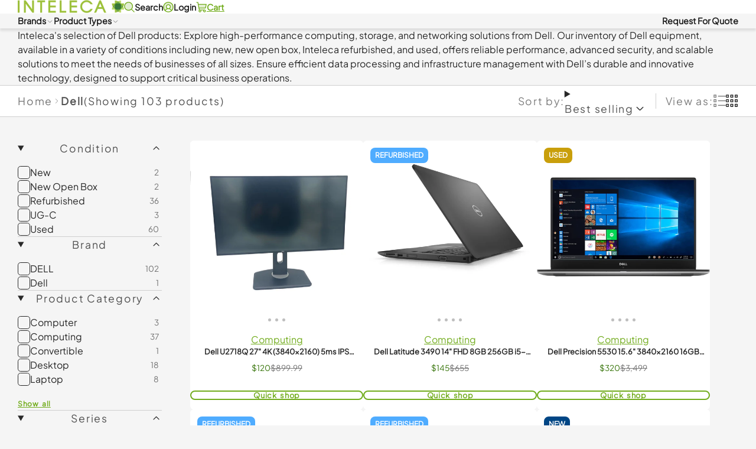

--- FILE ---
content_type: text/html; charset=utf-8
request_url: https://shop.inteleca.com/collections/dell
body_size: 60950
content:
<!doctype html>
<html
  class="no-js "
  lang="en"
>
  <head>
    <meta charset="utf-8">
    <meta http-equiv="X-UA-Compatible" content="IE=edge">
    <meta name="viewport" content="width=device-width,initial-scale=1">
    <meta name="theme-color" content="">
    <link rel="preconnect" href="https://cdn.shopify.com" crossorigin>

    
    
    <link rel="canonical" href="https://shop.inteleca.com/collections/dell"><link rel="icon" type="image/png" href="//shop.inteleca.com/cdn/shop/files/Inteleca-Icon_32x32.png?v=1727902032"><link rel="preconnect" href="https://fonts.shopifycdn.com" crossorigin><title>
      Dell
 &ndash; Inteleca</title>

    
      <meta name="description" content="Inteleca&#39;s selection of Dell products: Explore high-performance computing, storage, and networking solutions from Dell. Our inventory of Dell equipment, available in a variety of conditions including new, new open box, Inteleca refurbished, and used, offers reliable performance, advanced security, and scalable solution">
    

    

<meta property="og:site_name" content="Inteleca">
<meta property="og:url" content="https://shop.inteleca.com/collections/dell">
<meta property="og:title" content="Dell">
<meta property="og:type" content="product.group">
<meta property="og:description" content="Inteleca&#39;s selection of Dell products: Explore high-performance computing, storage, and networking solutions from Dell. Our inventory of Dell equipment, available in a variety of conditions including new, new open box, Inteleca refurbished, and used, offers reliable performance, advanced security, and scalable solution"><meta name="twitter:site" content="@IntelecaIT"><meta name="twitter:card" content="summary_large_image">
<meta name="twitter:title" content="Dell">
<meta name="twitter:description" content="Inteleca&#39;s selection of Dell products: Explore high-performance computing, storage, and networking solutions from Dell. Our inventory of Dell equipment, available in a variety of conditions including new, new open box, Inteleca refurbished, and used, offers reliable performance, advanced security, and scalable solution">

    <script>window.performance && window.performance.mark && window.performance.mark('shopify.content_for_header.start');</script><meta name="google-site-verification" content="d2Exdv6iheVjBAm3j2RPR5Fep3Woa7GXJjwt7Fx_iE0">
<meta name="google-site-verification" content="d2Exdv6iheVjBAm3j2RPR5Fep3Woa7GXJjwt7Fx_iE0">
<meta id="shopify-digital-wallet" name="shopify-digital-wallet" content="/18001637/digital_wallets/dialog">
<meta name="shopify-checkout-api-token" content="9bb9e8a8b8b6c977d529e2681d416e9e">
<meta id="in-context-paypal-metadata" data-shop-id="18001637" data-venmo-supported="false" data-environment="production" data-locale="en_US" data-paypal-v4="true" data-currency="USD">
<link rel="alternate" type="application/atom+xml" title="Feed" href="/collections/dell.atom" />
<link rel="next" href="/collections/dell?page=2">
<link rel="alternate" type="application/json+oembed" href="https://shop.inteleca.com/collections/dell.oembed">
<script async="async" src="/checkouts/internal/preloads.js?locale=en-US"></script>
<link rel="preconnect" href="https://shop.app" crossorigin="anonymous">
<script async="async" src="https://shop.app/checkouts/internal/preloads.js?locale=en-US&shop_id=18001637" crossorigin="anonymous"></script>
<script id="apple-pay-shop-capabilities" type="application/json">{"shopId":18001637,"countryCode":"US","currencyCode":"USD","merchantCapabilities":["supports3DS"],"merchantId":"gid:\/\/shopify\/Shop\/18001637","merchantName":"Inteleca","requiredBillingContactFields":["postalAddress","email"],"requiredShippingContactFields":["postalAddress","email"],"shippingType":"shipping","supportedNetworks":["visa","masterCard","amex","discover","elo","jcb"],"total":{"type":"pending","label":"Inteleca","amount":"1.00"},"shopifyPaymentsEnabled":true,"supportsSubscriptions":true}</script>
<script id="shopify-features" type="application/json">{"accessToken":"9bb9e8a8b8b6c977d529e2681d416e9e","betas":["rich-media-storefront-analytics"],"domain":"shop.inteleca.com","predictiveSearch":true,"shopId":18001637,"locale":"en"}</script>
<script>var Shopify = Shopify || {};
Shopify.shop = "inteleca-it-business-solutions.myshopify.com";
Shopify.locale = "en";
Shopify.currency = {"active":"USD","rate":"1.0"};
Shopify.country = "US";
Shopify.theme = {"name":"250814 v1.1.7 Condition Badge Fix","id":135471759447,"schema_name":"Multi","schema_version":"2.1.0","theme_store_id":null,"role":"main"};
Shopify.theme.handle = "null";
Shopify.theme.style = {"id":null,"handle":null};
Shopify.cdnHost = "shop.inteleca.com/cdn";
Shopify.routes = Shopify.routes || {};
Shopify.routes.root = "/";</script>
<script type="module">!function(o){(o.Shopify=o.Shopify||{}).modules=!0}(window);</script>
<script>!function(o){function n(){var o=[];function n(){o.push(Array.prototype.slice.apply(arguments))}return n.q=o,n}var t=o.Shopify=o.Shopify||{};t.loadFeatures=n(),t.autoloadFeatures=n()}(window);</script>
<script>
  window.ShopifyPay = window.ShopifyPay || {};
  window.ShopifyPay.apiHost = "shop.app\/pay";
  window.ShopifyPay.redirectState = null;
</script>
<script id="shop-js-analytics" type="application/json">{"pageType":"collection"}</script>
<script defer="defer" async type="module" src="//shop.inteleca.com/cdn/shopifycloud/shop-js/modules/v2/client.init-shop-cart-sync_BT-GjEfc.en.esm.js"></script>
<script defer="defer" async type="module" src="//shop.inteleca.com/cdn/shopifycloud/shop-js/modules/v2/chunk.common_D58fp_Oc.esm.js"></script>
<script defer="defer" async type="module" src="//shop.inteleca.com/cdn/shopifycloud/shop-js/modules/v2/chunk.modal_xMitdFEc.esm.js"></script>
<script type="module">
  await import("//shop.inteleca.com/cdn/shopifycloud/shop-js/modules/v2/client.init-shop-cart-sync_BT-GjEfc.en.esm.js");
await import("//shop.inteleca.com/cdn/shopifycloud/shop-js/modules/v2/chunk.common_D58fp_Oc.esm.js");
await import("//shop.inteleca.com/cdn/shopifycloud/shop-js/modules/v2/chunk.modal_xMitdFEc.esm.js");

  window.Shopify.SignInWithShop?.initShopCartSync?.({"fedCMEnabled":true,"windoidEnabled":true});

</script>
<script>
  window.Shopify = window.Shopify || {};
  if (!window.Shopify.featureAssets) window.Shopify.featureAssets = {};
  window.Shopify.featureAssets['shop-js'] = {"shop-cart-sync":["modules/v2/client.shop-cart-sync_DZOKe7Ll.en.esm.js","modules/v2/chunk.common_D58fp_Oc.esm.js","modules/v2/chunk.modal_xMitdFEc.esm.js"],"init-fed-cm":["modules/v2/client.init-fed-cm_B6oLuCjv.en.esm.js","modules/v2/chunk.common_D58fp_Oc.esm.js","modules/v2/chunk.modal_xMitdFEc.esm.js"],"shop-cash-offers":["modules/v2/client.shop-cash-offers_D2sdYoxE.en.esm.js","modules/v2/chunk.common_D58fp_Oc.esm.js","modules/v2/chunk.modal_xMitdFEc.esm.js"],"shop-login-button":["modules/v2/client.shop-login-button_QeVjl5Y3.en.esm.js","modules/v2/chunk.common_D58fp_Oc.esm.js","modules/v2/chunk.modal_xMitdFEc.esm.js"],"pay-button":["modules/v2/client.pay-button_DXTOsIq6.en.esm.js","modules/v2/chunk.common_D58fp_Oc.esm.js","modules/v2/chunk.modal_xMitdFEc.esm.js"],"shop-button":["modules/v2/client.shop-button_DQZHx9pm.en.esm.js","modules/v2/chunk.common_D58fp_Oc.esm.js","modules/v2/chunk.modal_xMitdFEc.esm.js"],"avatar":["modules/v2/client.avatar_BTnouDA3.en.esm.js"],"init-windoid":["modules/v2/client.init-windoid_CR1B-cfM.en.esm.js","modules/v2/chunk.common_D58fp_Oc.esm.js","modules/v2/chunk.modal_xMitdFEc.esm.js"],"init-shop-for-new-customer-accounts":["modules/v2/client.init-shop-for-new-customer-accounts_C_vY_xzh.en.esm.js","modules/v2/client.shop-login-button_QeVjl5Y3.en.esm.js","modules/v2/chunk.common_D58fp_Oc.esm.js","modules/v2/chunk.modal_xMitdFEc.esm.js"],"init-shop-email-lookup-coordinator":["modules/v2/client.init-shop-email-lookup-coordinator_BI7n9ZSv.en.esm.js","modules/v2/chunk.common_D58fp_Oc.esm.js","modules/v2/chunk.modal_xMitdFEc.esm.js"],"init-shop-cart-sync":["modules/v2/client.init-shop-cart-sync_BT-GjEfc.en.esm.js","modules/v2/chunk.common_D58fp_Oc.esm.js","modules/v2/chunk.modal_xMitdFEc.esm.js"],"shop-toast-manager":["modules/v2/client.shop-toast-manager_DiYdP3xc.en.esm.js","modules/v2/chunk.common_D58fp_Oc.esm.js","modules/v2/chunk.modal_xMitdFEc.esm.js"],"init-customer-accounts":["modules/v2/client.init-customer-accounts_D9ZNqS-Q.en.esm.js","modules/v2/client.shop-login-button_QeVjl5Y3.en.esm.js","modules/v2/chunk.common_D58fp_Oc.esm.js","modules/v2/chunk.modal_xMitdFEc.esm.js"],"init-customer-accounts-sign-up":["modules/v2/client.init-customer-accounts-sign-up_iGw4briv.en.esm.js","modules/v2/client.shop-login-button_QeVjl5Y3.en.esm.js","modules/v2/chunk.common_D58fp_Oc.esm.js","modules/v2/chunk.modal_xMitdFEc.esm.js"],"shop-follow-button":["modules/v2/client.shop-follow-button_CqMgW2wH.en.esm.js","modules/v2/chunk.common_D58fp_Oc.esm.js","modules/v2/chunk.modal_xMitdFEc.esm.js"],"checkout-modal":["modules/v2/client.checkout-modal_xHeaAweL.en.esm.js","modules/v2/chunk.common_D58fp_Oc.esm.js","modules/v2/chunk.modal_xMitdFEc.esm.js"],"shop-login":["modules/v2/client.shop-login_D91U-Q7h.en.esm.js","modules/v2/chunk.common_D58fp_Oc.esm.js","modules/v2/chunk.modal_xMitdFEc.esm.js"],"lead-capture":["modules/v2/client.lead-capture_BJmE1dJe.en.esm.js","modules/v2/chunk.common_D58fp_Oc.esm.js","modules/v2/chunk.modal_xMitdFEc.esm.js"],"payment-terms":["modules/v2/client.payment-terms_Ci9AEqFq.en.esm.js","modules/v2/chunk.common_D58fp_Oc.esm.js","modules/v2/chunk.modal_xMitdFEc.esm.js"]};
</script>
<script id="__st">var __st={"a":18001637,"offset":-18000,"reqid":"f316ec85-f700-45ac-88c0-c2a8246f849d-1769094957","pageurl":"shop.inteleca.com\/collections\/dell","u":"ed0459e41d3c","p":"collection","rtyp":"collection","rid":279629955159};</script>
<script>window.ShopifyPaypalV4VisibilityTracking = true;</script>
<script id="captcha-bootstrap">!function(){'use strict';const t='contact',e='account',n='new_comment',o=[[t,t],['blogs',n],['comments',n],[t,'customer']],c=[[e,'customer_login'],[e,'guest_login'],[e,'recover_customer_password'],[e,'create_customer']],r=t=>t.map((([t,e])=>`form[action*='/${t}']:not([data-nocaptcha='true']) input[name='form_type'][value='${e}']`)).join(','),a=t=>()=>t?[...document.querySelectorAll(t)].map((t=>t.form)):[];function s(){const t=[...o],e=r(t);return a(e)}const i='password',u='form_key',d=['recaptcha-v3-token','g-recaptcha-response','h-captcha-response',i],f=()=>{try{return window.sessionStorage}catch{return}},m='__shopify_v',_=t=>t.elements[u];function p(t,e,n=!1){try{const o=window.sessionStorage,c=JSON.parse(o.getItem(e)),{data:r}=function(t){const{data:e,action:n}=t;return t[m]||n?{data:e,action:n}:{data:t,action:n}}(c);for(const[e,n]of Object.entries(r))t.elements[e]&&(t.elements[e].value=n);n&&o.removeItem(e)}catch(o){console.error('form repopulation failed',{error:o})}}const l='form_type',E='cptcha';function T(t){t.dataset[E]=!0}const w=window,h=w.document,L='Shopify',v='ce_forms',y='captcha';let A=!1;((t,e)=>{const n=(g='f06e6c50-85a8-45c8-87d0-21a2b65856fe',I='https://cdn.shopify.com/shopifycloud/storefront-forms-hcaptcha/ce_storefront_forms_captcha_hcaptcha.v1.5.2.iife.js',D={infoText:'Protected by hCaptcha',privacyText:'Privacy',termsText:'Terms'},(t,e,n)=>{const o=w[L][v],c=o.bindForm;if(c)return c(t,g,e,D).then(n);var r;o.q.push([[t,g,e,D],n]),r=I,A||(h.body.append(Object.assign(h.createElement('script'),{id:'captcha-provider',async:!0,src:r})),A=!0)});var g,I,D;w[L]=w[L]||{},w[L][v]=w[L][v]||{},w[L][v].q=[],w[L][y]=w[L][y]||{},w[L][y].protect=function(t,e){n(t,void 0,e),T(t)},Object.freeze(w[L][y]),function(t,e,n,w,h,L){const[v,y,A,g]=function(t,e,n){const i=e?o:[],u=t?c:[],d=[...i,...u],f=r(d),m=r(i),_=r(d.filter((([t,e])=>n.includes(e))));return[a(f),a(m),a(_),s()]}(w,h,L),I=t=>{const e=t.target;return e instanceof HTMLFormElement?e:e&&e.form},D=t=>v().includes(t);t.addEventListener('submit',(t=>{const e=I(t);if(!e)return;const n=D(e)&&!e.dataset.hcaptchaBound&&!e.dataset.recaptchaBound,o=_(e),c=g().includes(e)&&(!o||!o.value);(n||c)&&t.preventDefault(),c&&!n&&(function(t){try{if(!f())return;!function(t){const e=f();if(!e)return;const n=_(t);if(!n)return;const o=n.value;o&&e.removeItem(o)}(t);const e=Array.from(Array(32),(()=>Math.random().toString(36)[2])).join('');!function(t,e){_(t)||t.append(Object.assign(document.createElement('input'),{type:'hidden',name:u})),t.elements[u].value=e}(t,e),function(t,e){const n=f();if(!n)return;const o=[...t.querySelectorAll(`input[type='${i}']`)].map((({name:t})=>t)),c=[...d,...o],r={};for(const[a,s]of new FormData(t).entries())c.includes(a)||(r[a]=s);n.setItem(e,JSON.stringify({[m]:1,action:t.action,data:r}))}(t,e)}catch(e){console.error('failed to persist form',e)}}(e),e.submit())}));const S=(t,e)=>{t&&!t.dataset[E]&&(n(t,e.some((e=>e===t))),T(t))};for(const o of['focusin','change'])t.addEventListener(o,(t=>{const e=I(t);D(e)&&S(e,y())}));const B=e.get('form_key'),M=e.get(l),P=B&&M;t.addEventListener('DOMContentLoaded',(()=>{const t=y();if(P)for(const e of t)e.elements[l].value===M&&p(e,B);[...new Set([...A(),...v().filter((t=>'true'===t.dataset.shopifyCaptcha))])].forEach((e=>S(e,t)))}))}(h,new URLSearchParams(w.location.search),n,t,e,['guest_login'])})(!0,!0)}();</script>
<script integrity="sha256-4kQ18oKyAcykRKYeNunJcIwy7WH5gtpwJnB7kiuLZ1E=" data-source-attribution="shopify.loadfeatures" defer="defer" src="//shop.inteleca.com/cdn/shopifycloud/storefront/assets/storefront/load_feature-a0a9edcb.js" crossorigin="anonymous"></script>
<script crossorigin="anonymous" defer="defer" src="//shop.inteleca.com/cdn/shopifycloud/storefront/assets/shopify_pay/storefront-65b4c6d7.js?v=20250812"></script>
<script data-source-attribution="shopify.dynamic_checkout.dynamic.init">var Shopify=Shopify||{};Shopify.PaymentButton=Shopify.PaymentButton||{isStorefrontPortableWallets:!0,init:function(){window.Shopify.PaymentButton.init=function(){};var t=document.createElement("script");t.src="https://shop.inteleca.com/cdn/shopifycloud/portable-wallets/latest/portable-wallets.en.js",t.type="module",document.head.appendChild(t)}};
</script>
<script data-source-attribution="shopify.dynamic_checkout.buyer_consent">
  function portableWalletsHideBuyerConsent(e){var t=document.getElementById("shopify-buyer-consent"),n=document.getElementById("shopify-subscription-policy-button");t&&n&&(t.classList.add("hidden"),t.setAttribute("aria-hidden","true"),n.removeEventListener("click",e))}function portableWalletsShowBuyerConsent(e){var t=document.getElementById("shopify-buyer-consent"),n=document.getElementById("shopify-subscription-policy-button");t&&n&&(t.classList.remove("hidden"),t.removeAttribute("aria-hidden"),n.addEventListener("click",e))}window.Shopify?.PaymentButton&&(window.Shopify.PaymentButton.hideBuyerConsent=portableWalletsHideBuyerConsent,window.Shopify.PaymentButton.showBuyerConsent=portableWalletsShowBuyerConsent);
</script>
<script data-source-attribution="shopify.dynamic_checkout.cart.bootstrap">document.addEventListener("DOMContentLoaded",(function(){function t(){return document.querySelector("shopify-accelerated-checkout-cart, shopify-accelerated-checkout")}if(t())Shopify.PaymentButton.init();else{new MutationObserver((function(e,n){t()&&(Shopify.PaymentButton.init(),n.disconnect())})).observe(document.body,{childList:!0,subtree:!0})}}));
</script>
<link id="shopify-accelerated-checkout-styles" rel="stylesheet" media="screen" href="https://shop.inteleca.com/cdn/shopifycloud/portable-wallets/latest/accelerated-checkout-backwards-compat.css" crossorigin="anonymous">
<style id="shopify-accelerated-checkout-cart">
        #shopify-buyer-consent {
  margin-top: 1em;
  display: inline-block;
  width: 100%;
}

#shopify-buyer-consent.hidden {
  display: none;
}

#shopify-subscription-policy-button {
  background: none;
  border: none;
  padding: 0;
  text-decoration: underline;
  font-size: inherit;
  cursor: pointer;
}

#shopify-subscription-policy-button::before {
  box-shadow: none;
}

      </style>

<script>window.performance && window.performance.mark && window.performance.mark('shopify.content_for_header.end');</script>
    

    
    
      
      
      <link rel="preload" as="font" href="//shop.inteleca.com/cdn/shop/t/56/assets/PlusJakartaSans-VariableFont_wght.ttf?v=70904149087785675891755193728" type="font/ttf" crossorigin>
      <link rel="preload" as="font" href="//shop.inteleca.com/cdn/shop/t/56/assets/PlusJakartaSans-Italic-VariableFont_wght.ttf?v=547997349385418411755193727" type="font/ttf" crossorigin>

      
      <style data-shopify>
        @font-face {
          font-family: PlusJakartaSans;
          src: url("//shop.inteleca.com/cdn/shop/t/56/assets/PlusJakartaSans-VariableFont_wght.ttf?v=70904149087785675891755193728") format("truetype");
          font-style: normal;
          font-display: swap;
        }
        @font-face {
          font-family: PlusJakartaSans;
          src: url("//shop.inteleca.com/cdn/shop/t/56/assets/PlusJakartaSans-Italic-VariableFont_wght.ttf?v=547997349385418411755193727") format("truetype");
          font-style: italic;
          font-display: swap;
        }
      </style>
    
    

    

<style data-shopify>
    @font-face {
  font-family: "Open Sans";
  font-weight: 400;
  font-style: normal;
  font-display: swap;
  src: url("//shop.inteleca.com/cdn/fonts/open_sans/opensans_n4.c32e4d4eca5273f6d4ee95ddf54b5bbb75fc9b61.woff2") format("woff2"),
       url("//shop.inteleca.com/cdn/fonts/open_sans/opensans_n4.5f3406f8d94162b37bfa232b486ac93ee892406d.woff") format("woff");
}

    @font-face {
  font-family: "Open Sans";
  font-weight: 700;
  font-style: normal;
  font-display: swap;
  src: url("//shop.inteleca.com/cdn/fonts/open_sans/opensans_n7.a9393be1574ea8606c68f4441806b2711d0d13e4.woff2") format("woff2"),
       url("//shop.inteleca.com/cdn/fonts/open_sans/opensans_n7.7b8af34a6ebf52beb1a4c1d8c73ad6910ec2e553.woff") format("woff");
}

    @font-face {
  font-family: "Open Sans";
  font-weight: 400;
  font-style: italic;
  font-display: swap;
  src: url("//shop.inteleca.com/cdn/fonts/open_sans/opensans_i4.6f1d45f7a46916cc95c694aab32ecbf7509cbf33.woff2") format("woff2"),
       url("//shop.inteleca.com/cdn/fonts/open_sans/opensans_i4.4efaa52d5a57aa9a57c1556cc2b7465d18839daa.woff") format("woff");
}

    @font-face {
  font-family: "Open Sans";
  font-weight: 700;
  font-style: italic;
  font-display: swap;
  src: url("//shop.inteleca.com/cdn/fonts/open_sans/opensans_i7.916ced2e2ce15f7fcd95d196601a15e7b89ee9a4.woff2") format("woff2"),
       url("//shop.inteleca.com/cdn/fonts/open_sans/opensans_i7.99a9cff8c86ea65461de497ade3d515a98f8b32a.woff") format("woff");
}

    @font-face {
  font-family: "Open Sans";
  font-weight: 600;
  font-style: normal;
  font-display: swap;
  src: url("//shop.inteleca.com/cdn/fonts/open_sans/opensans_n6.15aeff3c913c3fe570c19cdfeed14ce10d09fb08.woff2") format("woff2"),
       url("//shop.inteleca.com/cdn/fonts/open_sans/opensans_n6.14bef14c75f8837a87f70ce22013cb146ee3e9f3.woff") format("woff");
}

        .color-scheme-main {
          --color-scheme-box-shadow-drop: 0 5px 20px rgba(0,0,0, 0.4);
          
          --color-scheme-highlight: linear-gradient(115deg, #c740a3, #9140c7);
          --color-scheme-pattern: #f5f5f5;--color-scheme-primary-button-bg: linear-gradient(0deg, #357308, #72AC1D);
          --color-scheme-primary-button-bg-hover: linear-gradient(0deg, #316907, #6ca31c);
          
          --color-scheme-primary-button-text: #ffffff;
          --color-scheme-primary-button-border: #9e37a7;
          --color-scheme-secondary-button-bg: #72ac1d;
          --color-scheme-secondary-button-hover: #72AC1D;
          --color-scheme-secondary-button-bg-hover: #ecffcf;
          --color-scheme-secondary-button-text: #ffffff;
          --color-scheme-secondary-button-border: #72ac1d;
          --color-scheme-icon: #383838;
          --color-scheme-links: #72AC1D;
        }
    
        .color-scheme-invert {
          --color-scheme-box-shadow-drop: 0 5px 20px rgba(0,0,0, 0.4);
          
          --color-scheme-highlight: linear-gradient(115deg, #3e7ae1, #3ee1dc);
          --color-scheme-pattern: #455c66;--color-scheme-primary-button-bg: linear-gradient(0deg, #357308, #72AC1D);
          --color-scheme-primary-button-bg-hover: linear-gradient(0deg, #316907, #6ca31c);
          
          --color-scheme-primary-button-text: #ffffff;
          --color-scheme-primary-button-border: #3e8fb3;
          --color-scheme-secondary-button-bg: #ffffff;
          --color-scheme-secondary-button-hover: #72AC1D;
          --color-scheme-secondary-button-bg-hover: #ecffcf;
          --color-scheme-secondary-button-text: #4a4a4a;
          --color-scheme-secondary-button-border: #ffffff;
          --color-scheme-icon: #383838;
          --color-scheme-links: #383838;--color-scheme-text: #ffffff;
          --color-scheme-bg: #4a4a4a;
          --color-scheme-border: #171717;--color-scheme-bg-gradient: linear-gradient(320deg, rgba(15, 27, 47, 1) 16%, rgba(159, 162, 173, 1) 87%);
        }
    
        .color-scheme-accent {
          --color-scheme-box-shadow-drop: 0 5px 20px rgba(0,0,0, 0.4);
          
          --color-scheme-highlight: linear-gradient(115deg, #fb3362, #fb33e7);
          --color-scheme-pattern: #9c2e9f;--color-scheme-primary-button-bg: linear-gradient(0deg, #357308, #72AC1D);
          --color-scheme-primary-button-bg-hover: linear-gradient(0deg, #316907, #6ca31c);
          
          --color-scheme-primary-button-text: #ffffff;
          --color-scheme-primary-button-border: #741371;
          --color-scheme-secondary-button-bg: #ffffff;
          --color-scheme-secondary-button-hover: #72AC1D;
          --color-scheme-secondary-button-bg-hover: #ecffcf;
          --color-scheme-secondary-button-text: #868686;
          --color-scheme-secondary-button-border: #e2e2e2;
          --color-scheme-icon: #357308;
          --color-scheme-links: #ffffff;--color-scheme-text: #323626;
          --color-scheme-bg: #ffffff;
          --color-scheme-border: #cccccc;
        }
    
        .color-scheme-accent2 {
          --color-scheme-box-shadow-drop: 0 5px 20px rgba(0,0,0, 0.4);
          
          --color-scheme-highlight: linear-gradient(115deg, #3e7ae1, #3ee1dc);
          --color-scheme-pattern: #6bd7ff;--color-scheme-primary-button-bg: linear-gradient(0deg, #357308, #72AC1D);
          --color-scheme-primary-button-bg-hover: linear-gradient(0deg, #316907, #6ca31c);
          
          --color-scheme-primary-button-text: #3eafe1;
          --color-scheme-primary-button-border: #1c84b3;
          --color-scheme-secondary-button-bg: #ffffff;
          --color-scheme-secondary-button-hover: #72AC1D;
          --color-scheme-secondary-button-bg-hover: #ecffcf;
          --color-scheme-secondary-button-text: #3eafe1;
          --color-scheme-secondary-button-border: #cacaca;
          --color-scheme-icon: #ffffff;
          --color-scheme-links: #ffffff;--color-scheme-text: #ffffff;
          --color-scheme-bg: #3eafe1;
          --color-scheme-border: #1977a0;--color-scheme-bg-gradient: linear-gradient(46deg, rgba(52, 133, 236, 1) 13%, rgba(170, 248, 219, 1) 86%);
        }
    
        .color-scheme-scheme-2f7e46b6-18a1-4382-ab47-e57444dab0ac {
          --color-scheme-box-shadow-drop: 0 5px 20px rgba(0,0,0, 0.4);
          
          --color-scheme-highlight: linear-gradient(115deg, #c740a3, #9140c7);
          --color-scheme-pattern: #f5f5f5;--color-scheme-primary-button-bg: linear-gradient(0deg, #357308, #72AC1D);
          --color-scheme-primary-button-bg-hover: linear-gradient(0deg, #316907, #6ca31c);
          
          --color-scheme-primary-button-text: #ffffff;
          --color-scheme-primary-button-border: #9e37a7;
          --color-scheme-secondary-button-bg: #383838;
          --color-scheme-secondary-button-hover: #72AC1D;
          --color-scheme-secondary-button-bg-hover: #ecffcf;
          --color-scheme-secondary-button-text: #ffffff;
          --color-scheme-secondary-button-border: #202020;
          --color-scheme-icon: #72AC1D;
          --color-scheme-links: #383838;--color-scheme-text: #282828;
          --color-scheme-bg: #ffffff;
          --color-scheme-border: #cccccc;
        }
    

    :root {--glob-size-1: min(4px, 0.8vmin);
      --glob-size-2: min(8px, 1.6vmin);
      --glob-size-3: min(12px, 2.4vmin);
      --glob-size-4: min(16px, 3.2vmin);
      --glob-size-5: min(20px, 4.0vmin);
      --glob-size-6: min(24px, 4.8vmin);
      --glob-size-7: min(28px, 5.6vmin);
      --glob-size-8: min(32px, 6.4vmin);
      --glob-size-9: min(36px, 7.2vmin);
      --glob-size-10: min(40px, 8.0vmin);
      --glob-size-11: min(44px, 8.8vmin);
      --glob-size-12: min(48px, 9.6vmin);
      --glob-size-13: min(52px, 10.4vmin);
      --glob-size-14: min(56px, 11.2vmin);
      --glob-size-15: min(60px, 12.0vmin);
      --glob-size-16: min(64px, 12.8vmin);
      --glob-size-17: min(68px, 13.6vmin);
      --glob-size-18: min(72px, 14.4vmin);
      --glob-size-19: min(76px, 15.2vmin);
      --glob-size-20: min(80px, 16.0vmin);
      
    --glob-frame-size: var(--glob-size-2);
    --glob-gutter: var(--glob-size-6);

    
    
      --glob-heading-family: 'PlusJakartaSans', "Open Sans", sans-serif;
      --glob-heading-weight: 500;
    

    --glob-heading-size: 32px;
    --glob-heading-letter-spacing: 0.0em;
    --glob-heading-style: normal;
    --glob-heading-transform: none;

    
    
      --glob-body-family: 'PlusJakartaSans', "Open Sans", sans-serif;
    

    --glob-body-line-height: 1.5;
    --glob-body-size: 16px;
    --glob-body-weight: 400;
    --glob-body-bold-weight: 700;

    --glob-icon-stroke-width: 1.6px;
    
      --glob-icon-linecap: round;
      --glob-icon-linejoin: round;--color-g-text: #282828;
    --color-g-text-alpha-80: rgba(40, 40, 40, 0.8);
    --color-g-text-alpha-70: rgba(40, 40, 40, 0.7);
    --color-g-text-alpha-50: rgba(40, 40, 40, 0.5);
    --color-g-text-alpha-60: rgba(40, 40, 40, 0.6);
    --color-g-text-alpha-40: rgba(40, 40, 40, 0.4);
    --color-g-text-alpha-30: rgba(40, 40, 40, 0.3);
    --color-g-text-alpha-20: rgba(40, 40, 40, 0.2);
    --color-g-text-alpha-10: rgba(40, 40, 40, 0.1);--color-g-bg: #f5f5f5;
    --color-g-border: #cfcfcf;
    --color-g-bg-d5: #e8e8e8;
    --color-g-bg-d15: #dcdcdc;
    --color-g-bg-alpha-0: rgba(245, 245, 245, 0);
    --color-g-bg-alpha-70: rgba(245, 245, 245, 0.7);
    --color-g-bg-border: #c2c2c2;

    /* SOS: START: Alternative BG color  */
    --color-g-bg-alt: #ffffff;
    /* SOS: END: Alternative BG color  */

    --color-g-fg: #ffffff;
    --color-g-fg-alpha-70: rgba(255, 255, 255, 0.7);
    --color-g-fg-alpha-50: rgba(255, 255, 255, 0.5);
    --color-g-fg-d5: #f2f2f2;
    --color-g-fg-d10: #e6e6e6;
    --color-g-fg-d20: #cccccc;

    

    --color-g-accent: #72AC1D;
    --color-g-accent-a20: rgba(114, 172, 29, 0.2);
    --color-g-accent-a10: rgba(114, 172, 29, 0.1);
    --color-g-accent-front: #ffffff; 

    --color-g-sale: #357308;
    --color-g-warning: #FD7E14;
    --color-g-success: #198754;
    --color-g-danger: #DC3545;
    --color-g-star-rating: #FFA41C;
    --color-g-cart-counter-bg: #72AC1D;/* SOS: START: Update dark/light threshold for cart counter BG */
    --color-g-cart-counter-text: #ffffff;
      /* SOS: END: Update dark/light threshold for cart counter BG */
    --color-g-wishlist: #f25268;

    --color-g-highlight: #bd40c7;

    --color-g-button-buy-it-now-text: #ffffff;
    --color-g-button-buy-it-now-bg: #505050;
    --color-g-button-buy-it-now-bg-hover: #434343;

    --color-g-product-badge-sale: #357308;--color-g-product-badge-sale-text: #ffffff;

    --color-g-product-badge-sold-out: #7D959F;--color-g-product-badge-sold-out-text: #2d2d2d;
    
    --color-g-product-badge-low-stock: #de700b;--color-g-product-badge-low-stock-text: #2d2d2d;

    --color-g-product-custom-badge-text: #202020;
    --color-g-product-custom-badge-bg: #eafd15;

    --color-g-header-bg: #424242;--color-g-header-gradient-bg: linear-gradient(117deg, rgba(255, 255, 255, 1), rgba(255, 255, 255, 1) 100%);
    
    --color-g-header-text: #202020;
    --color-g-header-border: rgba(59, 59, 59, 0.5);

    --color-g-nav-dropdown-bg: #ffffff;
    --color-g-nav-dropdown-text: #383838;
    --color-g-nav-dropdown-border: rgba(56, 56, 56, 0.2);

    --color-g-footer-heading: #202020;
    --color-g-footer-bg: #ffffff;
    --color-g-footer-text: #202020;

    --glob-border-radius-base: 0.4rem;
    --glob-border-radius-inner: 0.3rem;
    --glob-border-radius-sm: 0.1rem;
    --glob-border-radius-pill: 9999rem;
    --glob-border-radius-circle: 50%;

    --transition-base: 0.3s;
    --box-shadow-large: rgb(50 50 93 / 25%) 0px 50px 100px -20px, rgb(0 0 0 / 30%) 0px 30px 60px -30px;
    --container-width: 1320px;

    --glob-product-badge-text-size: 0.8rem;
    --glob-product-badge-text-transform: none;--glob-product-badge-weight: var(--glob-body-bold-weight);

    --glob-header-family: var(--glob-heading-family);

  --glob-header-weight: var(--glob-heading-weight);

--glob-header-style: var(--glob-heading-style);
--glob-header-size: 0.9rem;
--glob-header-scale: 0.9;


    --glob-subheading-family: var(--glob-body-family);

  --glob-subheading-weight: var(--glob-body-weight);

--glob-subheading-style: var(--glob-body-style);
--glob-subheading-size: 1.1rem;
--glob-subheading-scale: 1.1;

    --glob-subheading-letter-spacing: 0.1em;
    --glob-subheading-opacity: 0.8;

    --glob-button-family: var(--glob-heading-family);

  --glob-button-weight: 700;

--glob-button-style: var(--glob-heading-style);
--glob-button-size: 0.8rem;
--glob-button-scale: 0.8;

    --glob-button-letter-spacing: 0.05em;
    
    --glob-product-card-title-family: var(--glob-body-family);

  --glob-product-card-title-weight: var(--glob-body-bold-weight);

--glob-product-card-title-style: var(--glob-body-style);
--glob-product-card-title-size: 0.8rem;
--glob-product-card-title-scale: 0.8;

    --glob-product-card-price-weight: normal;
    --glob-collection-card-title-family: var(--glob-body-family);

  --glob-collection-card-title-weight: var(--glob-body-bold-weight);

--glob-collection-card-title-style: var(--glob-body-style);
--glob-collection-card-title-size: 0.85rem;
--glob-collection-card-title-scale: 0.85;


    --glob-article-card-title-family: var(--glob-body-family);

  --glob-article-card-title-weight: var(--glob-body-weight);

--glob-article-card-title-style: var(--glob-body-style);
--glob-article-card-title-size: 1.0rem;
--glob-article-card-title-scale: 1.0;



  
    
}
</style>

<style data-shopify>
:root {
  --sos-brand-color-primary: #ffffff;
  --sos-brand-color-primary-bg: #72AC1D;
  --sos-color-condition-new: #004685;
  --sos-color-condition-nob: #de700b;
  --sos-color-condition-ref: #4facff;
  --sos-color-condition-used: #c99f0b;;

  --sos-header-font-weight: 600;
}
</style>
<link rel="preload" as="font" href="//shop.inteleca.com/cdn/fonts/open_sans/opensans_n4.c32e4d4eca5273f6d4ee95ddf54b5bbb75fc9b61.woff2" type="font/woff2" crossorigin><link rel="preload" as="font" href="//shop.inteleca.com/cdn/fonts/open_sans/opensans_n6.15aeff3c913c3fe570c19cdfeed14ce10d09fb08.woff2" type="font/woff2" crossorigin><script>
    var globalLoadedStyles = {};
    function loadStyle(style) {
        if(globalLoadedStyles[style.getAttribute('href')]) {
            return;
        }
        globalLoadedStyles[style.getAttribute('href')] = true;
        if(style.media === 'print') {
            style.media = 'all';
        }
    }
    window.shopUrl = 'https://shop.inteleca.com';
    window.routes = {
        cart_add_url: '/cart/add',
        cart_change_url: '/cart/change',
        cart_update_url: '/cart/update',
        predictive_search_url: '/search/suggest'
    };
    window.dynamicURLs = {
        account: '/account',
        accountLogin: 'https://shop.inteleca.com/customer_authentication/redirect?locale=en&region_country=US',
        accountLogout: '/account/logout',
        accountRegister: 'https://shopify.com/18001637/account?locale=en',
        accountAddresses: '/account/addresses',
        allProductsCollection: '/collections/all',
        cart: '/cart',
        cartAdd: '/cart/add',
        cartChange: '/cart/change',
        cartClear: '/cart/clear',
        cartUpdate: '/cart/update',
        contact: '/contact#contact_form',
        localization: '/localization',
        collections: '/collections',
        predictiveSearch: '/search/suggest',
        productRecommendations: '/recommendations/products',
        root: '/',
        search: '/search'
    };
    window.cartStrings = {
        error: `There was an error while updating your cart. Please try again.`,
        quantityError: `You can only add [quantity] of this item to your cart.`
    };
    window.variantStrings = {
        addToCart: `ADD TO CART`,
        soldOut: `Sold out`,
        unavailable: `Unavailable`,
    };
    window.accessibilityStrings = {
        imageAvailable: `Image [index] is now available in gallery view`,
        shareSuccess: `Link copied to clipboard`,
        pauseSlideshow: `Pause slideshow`,
        playSlideshow: `Play slideshow`,
    };


    Shopify.money_format = "${{amount}}";
    Shopify.formatMoney = function(cents, format) {
        if (typeof cents == 'string') { cents = cents.replace('.',''); }
        let value = '';
        const placeholderRegex = /\{\{\s*(\w+)\s*\}\}/;
        const formatString = (format || Shopify.money_format);

        function defaultOption(opt, def) {
            return (typeof opt == 'undefined' ? def : opt);
        }

        function formatWithDelimiters(number, precision, thousands, decimal) {
            precision = defaultOption(precision, 2);
            thousands = defaultOption(thousands, ',');
            decimal   = defaultOption(decimal, '.');

            if (isNaN(number) || number == null) { return 0; }

            number = (number/100.0).toFixed(precision);

            const parts   = number.split('.'),
                dollars = parts[0].replace(/(\d)(?=(\d\d\d)+(?!\d))/g, '$1' + thousands),
                cents   = parts[1] ? (decimal + parts[1]) : '';

            return dollars + cents;
        }

        switch(formatString.match(placeholderRegex)[1]) {
            case 'amount':
                value = formatWithDelimiters(cents, 2);
            break;
            case 'amount_no_decimals':
                value = formatWithDelimiters(cents, 0);
            break;
            case 'amount_with_comma_separator':
                value = formatWithDelimiters(cents, 2, '.', ',');
            break;
            case 'amount_no_decimals_with_comma_separator':
                value = formatWithDelimiters(cents, 0, '.', ',');
            break;
            case 'amount_no_decimals_with_space_separator':
                value = formatWithDelimiters(cents, 2, ' ');
            break;
        }

        return formatString.replace(placeholderRegex, value);
    };

    document.documentElement.className = document.documentElement.className.replace('no-js', 'js');
    if (Shopify.designMode) {
        document.documentElement.classList.add('shopify-design-mode');
    }
    function lazyImageOnLoad(img) {
        img.setAttribute('loaded', '');
    }

    function onScriptLoad(name) {
        switch(name) {
        case 'blaze':
            document.dispatchEvent(new CustomEvent('blaze-loaded'));
            break;
        case 'plyr':
            document.dispatchEvent(new CustomEvent('plyr-loaded'));
        break;
        }
    }
</script><script>
(() => {
    const STATE_CLASSNAME_PREFIX = '!';

    const __Events = Object.freeze({
        VARIANT_UPDATE: 'variant:update',
        VARIANT_CHANGE: 'variant:change',
        VARIANT_LOADING: 'variant:loading',
        VARIANT_UNAVAILABLE: 'variant:unavailable',
        CART_ADD: 'cart:add',
        CART_ADD_FEATURE: 'cart:add-feature',
        CART_CHANGE: 'cart:change',
        CART_UPDATE: 'cart:update',
        CART_DRAWER_MUTE: 'cart-drawer:mute',
        CART_REGISTER: 'cart:register',
        CART_ERROR: 'cart:error',
        CART_NOTIFICATIONS_ENABLING: 'cart:notififications-enable',
        CART_REPLACE: 'cart:replace',
        // CART_SAVED_ITEMS_CHANGE: 'cart-saves:change',
        COLLECTION_LOADING: 'collection:loading',
        COLLECTION_CHANGE: 'collection:change',
        COLLECTION_UPDATE: 'collection:update',
        COLLECTION_FILTER_CHANGE: 'filter:change',
        COLLECTION_NAVIGATION_CHANGE: 'navigation:change',
        COLLECTION_UPDATED: 'collection_updated',
        COLLECTION_VIEW_CHANGE: 'collection:view-change',
        PRODUCT_GALLERY_SLIDE_CHANGE: 'product-gallery:slide-change',
        PRODUCT_GALLERY_EXPAND_CHANGE: 'product-gallery:expand-change',
        TOAST_NOTIFICATION: 'toast-notification:open',
        CLOSE_TOAST_NOTIFICATION: 'toast-notification:close',
        UPSELL_PRODUCTS_CHANGE: 'upsell-products:change',
        BROWSING_HISTORY_LOAD: 'browsing-history:load',
        RECOMMENDATIONS_LOADED: 'recommendations:loaded',
        SELLING_PLAN_CHANGE: 'selling-plan:change',
        HEADER_UPDATE: 'header:nav-update',
        HEADER_TOOLBAR_UPDATE: 'header:nav-toolbar-update',
        PRODUCT_COMPARE_CHANGE: 'product-compare:change',
        PRODUCT_COMPARE_UPDATE: 'product-compare:update',
        PRODUCT_COMPARE_OPEN: 'product-compare:open',
        PRODUCT_COMPARE_UPDATE_REQUEST: 'product-compare:update-request',
        PRODUCT_BUNDLE_VARIANT_CHANGE: 'variant-selector-modal:change',
        PRODUCT_FORM_SUBMIT: 'product-form:submit',
        DARK_MODE_CHANGE: 'dark-mode:change'
    })

    const __MediaQueries = Object.freeze({
        MOBILE: window.matchMedia('(max-width:  991px)'),
        DESKTOP: window.matchMedia('(min-width: 992px)')
    })

    const __DomEvents = Object.freeze({
        MODAL_CLOSE: new CustomEvent('modal-close', {
            bubbles: true
        }),
        MODAL_OPEN: new CustomEvent('modal-open', {
            bubbles: true
        }),
        MODAL_SHOW: new CustomEvent('modal-show', {
            bubbles: true
        })
    })

    const __StoreConfig = Object.freeze({
        'browsingHistory': {
            type: Array,
            storage: 'local',
            limit: 10
        },
        'compare': {
            type: Array,
            storage: 'local'
        },
        'sidescroll-info-shown': {
            type: Boolean,
            storage: 'session'
        },
        // 'wishlist': {
        //     type: Array,
        //     storage: 'local'
        // },
        // 'cartSaved': {
        //     type: Array,
        //     storage: 'local'
        // },
        'newsletter': {
            type: Number,
            storage: 'local'
        },
        'close-annoncement': {
            type: Boolean,
            storage: 'session'
        },
        'age-confirm': {
            type: Boolean,
            storage: 'local'
        },
        'collection-horizontal-view': {
            type: Number,
            storage: 'local'
        },
        'dark-mode': {
            type: Number,
            storage: 'local'
        }
    })

    let componentCounter = 0;

    // TODO: move error handling to proxy
    class __Store {
        static errors = {
            missingStore(key) {
                return new Error(`store ${key} does not exists`);
            },
            setArray(key) {
                return new Error(`can't set value ${key} for Array type use add instead`)
            },
            notAnArray(key) {
                return new Error(`${key} is not an array`)
            }
        }
        constructor() {
            this._store = new Map();
            Object.entries(__StoreConfig).map(([ storeKey, options ]) => {
                const storage = window[`${options.storage}Storage`];
                const value = storage.getItem(storeKey);
                const type = options.type;
                this._store.set(storeKey, {
                    type,
                    storage,
                    limit: options.limit,
                    data: type === Array 
                        ? new Set(value ? JSON.parse(value): []) 
                        : value && type(value)
                })
            })
        }
        add(key, value) {
            try {
                const storeTarget = this._store.get(key);

                if(!storeTarget) {
                    throw __Store.errors.missingStore(key);
                } 

                if(storeTarget.type !== Array) {
                    throw __Store.errors.notAnArray(key);
                }

                this._handleStoreLimit(storeTarget);
                storeTarget.data.add(value);
                this._sync(key);
            } catch(e) {
                console.error(e);
            }
        }
        _handleStoreLimit(storeTarget) {
            if(storeTarget.limit) {
                let offset = storeTarget.limit - storeTarget.data.size;
                const values = storeTarget.data.values();
                while(offset <= 0) {
                    let current = values.next();
                    storeTarget.data.delete(current.value);
                    offset++;
                }
            }
        }
        set(key, value) {
            try {
                const storeTarget = this._store.get(key);

                if(!storeTarget) {
                    throw __Store.errors.missingStore(key);
                }

                if(storeTarget.type === Array) {
                    throw __Store.errors.setArray(key);
                }

                storeTarget.data = value;
                this._sync(key);
            } catch(e) {
                console.error(e.message);
            }
        }
        get(key) {
            try {
                const storeTarget = this._store.get(key);

                if(!storeTarget) {
                    throw __Store.errors.missingStore(key);
                }

                if(storeTarget.data === null) {
                    return null;
                }

                return storeTarget.type === Array
                    ? Array.from(storeTarget.data)
                    : storeTarget.type(storeTarget.data);

            } catch(e) {
                console.error(e);
            }
        }

        has(key, value) {
            try {
                const storeTarget = this._store.get(key);
                if(!storeTarget) {
                    throw __Store.errors.missingStore(key);
                }
                if(storeTarget.type !== Array) {
                    throw __Store.errors.notAnArray(key);
                }
                return storeTarget.data.has(value);
            } catch (e) {
                console.error(e);
            }
        }

        remove(key, value) {
            try {
                const storeTarget = this._store.get(key);
                if(!storeTarget) {
                    throw __Store.errors.missingStore(key);
                }
                if(storeTarget.type === Array) {
                    storeTarget.data.delete(value);
                } else {
                    storeTarget.value = null;
                }
                this._sync(key);
            } catch(e) {
                console.error(e);
            }
        }

        clear(key) {
            try {
                const storeTarget = this._store.get(key);
                if(!storeTarget) {
                    throw __Store.errors.missingStore(key);
                }
                if(storeTarget.type === Array) {
                    storeTarget.data.clear();
                } else {
                    throw __Store.errors.notAnArray(key);
                }
                this._sync(key);
            } catch(e) {
                console.error(e);
            }
        }

        _sync(key) {
            // none-blocking storage write
            setTimeout(() => {
                const target = this._store.get(key);
                target.storage.setItem(key, target.type === Array ? JSON.stringify(Array.from(target.data)) : target.data);
            }, 20);
        }
    }

    class __PubSub {
        constructor() {
            this._subs = new Map();
        }
        subscribe(event, callback, options, sig) {
            if(!this._subs.has(event)) {
                this._subs.set(event, new Set());
            }
            const sub = {
                callback,
                sectionId: options.sectionId,
                once: options.once,
                global: options.global,
                sig
            }
            this._subs.get(event).add(sub);
            return sub;
        }
        unsubscribe(event, sub) {
            if(this._subs.has(event)) {
                this._subs.get(event)?.delete(sub);
            }
        }
        publish(event, data, sectionId, sig) {
            if(this._subs.has(event)) {
                this._subs.get(event).forEach(sub => {
                    const isSelfPublish = sub.sig === sig; // avoid circular publishing
                    const isGlobalOrSection = sub.sectionId === sectionId || sub.global; 
                    if(isGlobalOrSection && !isSelfPublish) {
                        sub.callback(data);
                        if(sub.once) {
                            this.unsubscribe(event, sub);
                        }
                    }
                });
            }
        }
    }

    const pubSub = new __PubSub();

    class __Cache {
        constructor() {
            this._cache = new Map();
        }
        set(key, value) {
            this._cache.set(key, value);
        }
        get(key) {
            return this._cache.get(key);
        }
        has(key) {
            return this._cache.has(key);
        }
        delete(key) {
            this._cache.delete(key);
        }
        clear() {
            this._cache.clear();
        }
    }
    const memoize = (fn) => {
        let cache = null;
        return () => {
            if (cache) {
                return cache;
            }
            const result = fn();
            cache = result;
            return result;
        }
    }

    const __Utils = Object.freeze({
        getBrowserName: memoize(() => {
            const userAgent = navigator.userAgent;
            if (/Chrome/.test(userAgent) && !/Chromium/.test(userAgent)) {
                return "Chrome";
            }
            if (/Edg/.test(userAgent)) {
                return "Edge";
            }
            if (/Firefox/.test(userAgent)) {
                return "Firefox";
            }
            if (/Safari/.test(userAgent)) {
                return "Safari";
            }
            if (/Trident/.test(userAgent)) {
                return "IE";
            }
            return "Unknown";
        }),
        isMobileBrowser: () => {
            const agent = navigator.userAgent || navigator.vendor || window.opera;
            return /(android|bb\d+|meego).+mobile|avantgo|bada\/|blackberry|blazer|compal|elaine|fennec|hiptop|iemobile|ip(hone|od)|iris|kindle|lge |maemo|midp|mmp|mobile.+firefox|netfront|opera m(ob|in)i|palm( os)?|phone|p(ixi|re)\/|plucker|pocket|psp|series(4|6)0|symbian|treo|up\.(browser|link)|vodafone|wap|windows ce|xda|xiino/i.test(agent)
            || /1207|6310|6590|3gso|4thp|50[1-6]i|770s|802s|a wa|abac|ac(er|oo|s\-)|ai(ko|rn)|al(av|ca|co)|amoi|an(ex|ny|yw)|aptu|ar(ch|go)|as(te|us)|attw|au(di|\-m|r |s )|avan|be(ck|ll|nq)|bi(lb|rd)|bl(ac|az)|br(e|v)w|bumb|bw\-(n|u)|c55\/|capi|ccwa|cdm\-|cell|chtm|cldc|cmd\-|co(mp|nd)|craw|da(it|ll|ng)|dbte|dc\-s|devi|dica|dmob|do(c|p)o|ds(12|\-d)|el(49|ai)|em(l2|ul)|er(ic|k0)|esl8|ez([4-7]0|os|wa|ze)|fetc|fly(\-|_)|g1 u|g560|gene|gf\-5|g\-mo|go(\.w|od)|gr(ad|un)|haie|hcit|hd\-(m|p|t)|hei\-|hi(pt|ta)|hp( i|ip)|hs\-c|ht(c(\-| |_|a|g|p|s|t)|tp)|hu(aw|tc)|i\-(20|go|ma)|i230|iac( |\-|\/)|ibro|idea|ig01|ikom|im1k|inno|ipaq|iris|ja(t|v)a|jbro|jemu|jigs|kddi|keji|kgt( |\/)|klon|kpt |kwc\-|kyo(c|k)|le(no|xi)|lg( g|\/(k|l|u)|50|54|\-[a-w])|libw|lynx|m1\-w|m3ga|m50\/|ma(te|ui|xo)|mc(01|21|ca)|m\-cr|me(rc|ri)|mi(o8|oa|ts)|mmef|mo(01|02|bi|de|do|t(\-| |o|v)|zz)|mt(50|p1|v )|mwbp|mywa|n10[0-2]|n20[2-3]|n30(0|2)|n50(0|2|5)|n7(0(0|1)|10)|ne((c|m)\-|on|tf|wf|wg|wt)|nok(6|i)|nzph|o2im|op(ti|wv)|oran|owg1|p800|pan(a|d|t)|pdxg|pg(13|\-([1-8]|c))|phil|pire|pl(ay|uc)|pn\-2|po(ck|rt|se)|prox|psio|pt\-g|qa\-a|qc(07|12|21|32|60|\-[2-7]|i\-)|qtek|r380|r600|raks|rim9|ro(ve|zo)|s55\/|sa(ge|ma|mm|ms|ny|va)|sc(01|h\-|oo|p\-)|sdk\/|se(c(\-|0|1)|47|mc|nd|ri)|sgh\-|shar|sie(\-|m)|sk\-0|sl(45|id)|sm(al|ar|b3|it|t5)|so(ft|ny)|sp(01|h\-|v\-|v )|sy(01|mb)|t2(18|50)|t6(00|10|18)|ta(gt|lk)|tcl\-|tdg\-|tel(i|m)|tim\-|t\-mo|to(pl|sh)|ts(70|m\-|m3|m5)|tx\-9|up(\.b|g1|si)|utst|v400|v750|veri|vi(rg|te)|vk(40|5[0-3]|\-v)|vm40|voda|vulc|vx(52|53|60|61|70|80|81|83|85|98)|w3c(\-| )|webc|whit|wi(g |nc|nw)|wmlb|wonu|x700|yas\-|your|zeto|zte\-/i.test(agent.substr(0, 4));
        },
        isFunction: (x) => {
            return Object.prototype.toString.call(x) == '[object Function]';
        },
        debounce: (fn, wait) => {
            let t;
            return (...args) => {
                clearTimeout(t);
                t = setTimeout(() => fn.apply(this, args), wait);
            }
        },
        setDocumentClickHandler: (cb) => {
            let docClickListening = false;
            return (state) => {
                if (state && !docClickListening) {
                    setTimeout(() => {
                        document.addEventListener('click', cb);
                        docClickListening = true;
                    }, 20)
                } else if (!state && docClickListening) {
                    docClickListening = false;
                    document.removeEventListener('click', cb);
                }
            }
        },
        parseHTML: (text) => {
            return new DOMParser().parseFromString(text, 'text/html');
        },
        fetchHTML: (URL) => {
            return fetch(URL)
                .then(res => res.text())
                .then(text => __Utils.parseHTML(text))
                .catch(e => console.error(e));
        },
        $active: (el, state = true) => {
            __Utils.$state(el, 'active', state);
        },
        $loading: (el, state = true) => {
            __Utils.$state(el, 'loading', state);
        },
        $state: (el, name, state = true) => {
            el.classList.toggle(`${STATE_CLASSNAME_PREFIX}${name}`, state)
        },
        $fetch: async (URL, options) => {
            try {
                if(__Utils.isFunction(options?.before)) {
                    options.before();
                }

                let [cleanURL, existedParams] = URL.split('?');

                let params = '';
                if(options?.params || options.sectionId) {
                    params = !!(options.params instanceof URLSearchParams)
                        ? options.params
                        : new URLSearchParams(options.params || '');
                    
                    if(options.sectionId) {
                        params.append('section_id', options.sectionId);
                    }

                    params = params.toString();
                }


                // TODO: this logic should be refactored ASAP
                params = [existedParams, params]
                    .filter(Boolean)
                    .join('&');

                if(params) {
                    params = `?${params}`;
                }

                const res = await fetch(`${cleanURL}${params}`);
                if(options?.nullOn404 && res.status === 404) {
                    if(__Utils.isFunction(options?.after)) {
                        options.after();
                    }
                    return null;
                }
                const doc = await res.text();
                if(__Utils.isFunction(options?.after)) {
                    options.after();
                }
                const $doc = __Utils.parseHTML(doc); 
                return options?.selectAll ? 
                    Array.from($doc.querySelectorAll(options.selectAll)) : 
                    options?.select ? $doc.querySelector(options.select) : $doc;

            } catch (error) {
                console.error(error);
                if(__Utils.isFunction(options?.after)) {
                    options.after();
                }
            }
        },
        $hide: (el) => {
            el.setAttribute('hidden', '');
        },
        $show: (el) => {
            el.removeAttribute('hidden');
        },
        $classListTemp: (element, className, time = 1000) => {
            element.classList.add(className);
            setTimeout(() => element.classList.remove(className), time)
        },
        $isEmpty: (el) => {
            if(!el) {
                return;
            }
            if(el.content) {
                el = el.content;
            }
            return el.textContent.trim() === '';
        },
        $isHidden: el => el.hasAttribute('hidden'),
        $clone: el => {
            if(el.content) {
                return el.content.cloneNode(true);
            }
            return el.cloneNode(true);
        },
        $isEqual: (a, b) => a.isEqualNode(b),
        $toggleDisplay: (el, state) => {
            if(state === undefined) {
                __Utils.$isHidden(el) ? __Utils.$show(el) : __Utils.$hide(el);
                return;
            }

            state ? __Utils.$show(el) : __Utils.$hide(el);
        },
        $replaceContent: (from, to) => {
            const target = to.content || to;
            if(!__Utils.$isEqual(from, target)) {
                from.replaceChildren(...target.cloneNode(true).childNodes);
            }
        },
        $JSON : el => JSON.parse(el.textContent)
    });

    class __CoreComponent extends HTMLElement {
        constructor() {
            super();
            this.sectionId = this.getAttribute('section-id');
            this._elements = new Map();
            this._props = new Map();
            this._subs = new Map();
            this._$parentSection = null;
            this.__sig = `${this.tagName}-${componentCounter}`;
            componentCounter++; 
        }
        connectedCallback() {
            this._handleElements();
            if(!this.sectionId) {
                console.warn(`section-id not found in <${this.tagName.toLocaleLowerCase()}> component`);
            }
            if(__Utils.isFunction(this.render)) {
                this.render();
            }
        }
        _handleElements() {
            
            if(!this.elements) {
                return;
            }

            if(this.elements.$ && Array.isArray(this.elements.$)) {
                this.elements.$.map(el => {
                    this.elements[el] = Array.isArray(el) ? [`[data-element="${el}"]`] : `[data-element="${el}"]`;
                })
                delete this.elements.$;
            }

            for(const [key, value] of Object.entries(this.elements)) {
                if(key.startsWith('$') && value === true) {
                    this.elements[key.substr(1)] = key;
                    delete this.elements[key];
                }
            }
        }
        _setElementEvents(el, events) {
            const eventsMap = new Map();
            Object.entries(events).map(([event, callback]) => {
                callback = callback.bind(this);
                eventsMap.set(event, callback);
                if(Array.isArray(el)) {
                    el.forEach(el => {
                        el.addEventListener(event, callback);
                    })
                } else {
                    el.addEventListener(event, callback);
                }
            });
            return eventsMap;
        }
        $(el, events) {
            if(typeof el === 'object') {
                this._elements.set('__root__', {
                    node: this,
                    events: this._setElementEvents(this, el)
                })
                return;
            }

            const selector = this.elements[el];

            if(!selector) {
                console.error(`element ${el} not found in <${this.tagName.toLocaleLowerCase()}>`);
                return;
            }

            if(this._elements.has(el) && this._elements.get(el).node.isConnected === false) {
                this.$remove(el);
            }

            if(!this._elements.has(el)) {
                let elEvents = null;

                const node = this._selectElement(selector);
                
                if(!node) {
                    return null;
                }

                if(typeof events === 'object' && node) {
                    elEvents = this._setElementEvents(node, events);
                }

                this._elements.set(el, {
                    node,
                    events: elEvents
                });
            }

            return this._elements.get(el).node;
        }

        $remove(el) {
            if(!this._elements.has(el)) {
                return;
            }
            this._clearElementEvents(this._elements.get(el));
            this._elements.get(el).node.remove();
            this._elements.get(el).node = null;
            this._elements.delete(el);
        }

        _selectElement(selector) {
            if(Array.isArray(selector)) {
                return Array.from(this.querySelectorAll(this._parseSelector(selector[0])));
            }
            return this.querySelector(this._parseSelector(selector));
        }
        _parseSelector(selector) {
            if(selector.startsWith('$')) {
                return `[data-element="${selector.substr(1)}"]`
            }
            return selector;
        }
        prop(name) {
            const valueType = this.propTypes[name];
            if(!valueType) {
                console.error(`prop ${name} not found in <${this.tagName.toLocaleLowerCase()}>`);
                return;
            }
            if(!this._props.has(name)) {
                this._props.set(name, 
                    valueType === Number ? Number(this.getAttribute(name)) :
                    valueType === Boolean ? this.hasAttribute(name) :
                    this.getAttribute(name)
                )
            }
            return this._props.get(name);
        }
        setProp(name, value='') {
            this.prop(name);
            if(!this._props.has(name)) {
                console.warn(`prop ${name} does not exists in ${this.tagName}`);
                return;
            }
            this.setAttribute(name, value);
            this._props.set(name, value);
        }
        sub(event, callback, options) {
            if(!this.sectionId) {
                console.warn(`section-id not found in <${this.tagName.toLocaleLowerCase()}> component subscription for '${event}' will be ignored`);
                return;
            }
            callback = callback.bind(this);
            if(!this._subs.has(event)) {
                const sub = pubSub.subscribe(event, callback, {
                    sectionId: this.sectionId,
                    ...options
                }, this.__sig);
                this._subs.set(event, sub);
            }
        }
        unsub(event) {
            if(this._subs.has(event)) {
                const sub = this._subs.get(event);
                this._subs.delete(event);
                pubSub.unsubscribe(event, sub);
            }
        }
        pub(event, data) {
            pubSub.publish(event, data, this.sectionId, this.__sig);
        }

        _clearElementEvents(el) {
            const { node, events } = el;

            if(node && events) {
                events.forEach((callback, event) => {
                    if(Array.isArray(node)) {
                        node.forEach(n => {
                            n.removeEventListener(event, callback);
                        })
                    } else {
                        node.removeEventListener(event, callback);
                    }
                    events.delete(event);
                })
            }

        }

        updateContentFrom(doc) {
            if(!this.id) {
                console.error(`<${this.tagName}> must have unique id to update the content`);
                return;
            }
            const foreign = doc.getElementById(this.id);
            if(!foreign) {
                console.error(`provided content does not contain the same id as <${this.tagName}>`);
                return;
            }
            __Utils.$replaceContent(this, foreign);
        }

        disconnectedCallback() {
            this._subs.forEach((sub, event) => {
                this.unsub(event, sub);
            });
            this._elements.forEach(this._clearElementEvents.bind(this));
            this._elements.clear();
            if(__Utils.isFunction(this.destroy)) {
                this.destroy();
            };
        }

        get $section() {
            if(!this._$parentSection) {
                this._$parentSection = document.getElementById(`shopify-section-${this.sectionId}`);
            }
            return this._$parentSection;
        }
    }

    window.Global = Object.freeze({
        Core: __CoreComponent,
        Utils: __Utils,
        Events: __Events,
        DOMEvents: __DomEvents,
        Cache: new __Cache(),
        Store: new __Store(),
        MediaQueries: __MediaQueries,
        onBlazeLoad: (callback) => {
            if(window.BlazeSlider) {
                callback();
            } else {
                document.addEventListener('blaze-loaded', callback, { once: true })
            }
        },
        onPlyrLoad: (callback) => {
            if(window.Plyr) {
                callback();
            } else {
                document.addEventListener('plyr-loaded', callback, { once: true })
            }
        }
    })
})()

</script>
    
      <script src="//shop.inteleca.com/cdn/shop/t/56/assets/blaze.js?v=153689078487321480981755193650" onload="onScriptLoad('blaze')" defer></script>
      <script src="//shop.inteleca.com/cdn/shop/t/56/assets/plyr.js?v=151819491756540121161755193729" onload="onScriptLoad('plyr')" defer></script>
    

    <link href="//shop.inteleca.com/cdn/shop/t/56/assets/core.css?v=147803540425208319411755193679" rel="stylesheet" type="text/css" media="all" />
    <link href="//shop.inteleca.com/cdn/shop/t/56/assets/sos-theme.css?v=106237467539278973671755193790" rel="stylesheet" type="text/css" media="all" />

    
      <link href="//shop.inteleca.com/cdn/shop/t/56/assets/sos-template-collection.css?v=142161500352115800291755193787" rel="stylesheet" type="text/css" media="all" onload="loadStyle(this)">
    

    

    <!-- Google Tag Manager -->
    <script>
      (function (w, d, s, l, i) {
        w[l] = w[l] || [];
        w[l].push({ 'gtm.start': new Date().getTime(), event: 'gtm.js' });
        var f = d.getElementsByTagName(s)[0],
          j = d.createElement(s),
          dl = l != 'dataLayer' ? '&l=' + l : '';
        j.async = true;
        j.src = 'https://www.googletagmanager.com/gtm.js?id=' + i + dl;
        f.parentNode.insertBefore(j, f);
      })(window, document, 'script', 'dataLayer', 'GTM-PGJZ28N');
    </script>
    <!-- End Google Tag Manager -->
  <link href="https://monorail-edge.shopifysvc.com" rel="dns-prefetch">
<script>(function(){if ("sendBeacon" in navigator && "performance" in window) {try {var session_token_from_headers = performance.getEntriesByType('navigation')[0].serverTiming.find(x => x.name == '_s').description;} catch {var session_token_from_headers = undefined;}var session_cookie_matches = document.cookie.match(/_shopify_s=([^;]*)/);var session_token_from_cookie = session_cookie_matches && session_cookie_matches.length === 2 ? session_cookie_matches[1] : "";var session_token = session_token_from_headers || session_token_from_cookie || "";function handle_abandonment_event(e) {var entries = performance.getEntries().filter(function(entry) {return /monorail-edge.shopifysvc.com/.test(entry.name);});if (!window.abandonment_tracked && entries.length === 0) {window.abandonment_tracked = true;var currentMs = Date.now();var navigation_start = performance.timing.navigationStart;var payload = {shop_id: 18001637,url: window.location.href,navigation_start,duration: currentMs - navigation_start,session_token,page_type: "collection"};window.navigator.sendBeacon("https://monorail-edge.shopifysvc.com/v1/produce", JSON.stringify({schema_id: "online_store_buyer_site_abandonment/1.1",payload: payload,metadata: {event_created_at_ms: currentMs,event_sent_at_ms: currentMs}}));}}window.addEventListener('pagehide', handle_abandonment_event);}}());</script>
<script id="web-pixels-manager-setup">(function e(e,d,r,n,o){if(void 0===o&&(o={}),!Boolean(null===(a=null===(i=window.Shopify)||void 0===i?void 0:i.analytics)||void 0===a?void 0:a.replayQueue)){var i,a;window.Shopify=window.Shopify||{};var t=window.Shopify;t.analytics=t.analytics||{};var s=t.analytics;s.replayQueue=[],s.publish=function(e,d,r){return s.replayQueue.push([e,d,r]),!0};try{self.performance.mark("wpm:start")}catch(e){}var l=function(){var e={modern:/Edge?\/(1{2}[4-9]|1[2-9]\d|[2-9]\d{2}|\d{4,})\.\d+(\.\d+|)|Firefox\/(1{2}[4-9]|1[2-9]\d|[2-9]\d{2}|\d{4,})\.\d+(\.\d+|)|Chrom(ium|e)\/(9{2}|\d{3,})\.\d+(\.\d+|)|(Maci|X1{2}).+ Version\/(15\.\d+|(1[6-9]|[2-9]\d|\d{3,})\.\d+)([,.]\d+|)( \(\w+\)|)( Mobile\/\w+|) Safari\/|Chrome.+OPR\/(9{2}|\d{3,})\.\d+\.\d+|(CPU[ +]OS|iPhone[ +]OS|CPU[ +]iPhone|CPU IPhone OS|CPU iPad OS)[ +]+(15[._]\d+|(1[6-9]|[2-9]\d|\d{3,})[._]\d+)([._]\d+|)|Android:?[ /-](13[3-9]|1[4-9]\d|[2-9]\d{2}|\d{4,})(\.\d+|)(\.\d+|)|Android.+Firefox\/(13[5-9]|1[4-9]\d|[2-9]\d{2}|\d{4,})\.\d+(\.\d+|)|Android.+Chrom(ium|e)\/(13[3-9]|1[4-9]\d|[2-9]\d{2}|\d{4,})\.\d+(\.\d+|)|SamsungBrowser\/([2-9]\d|\d{3,})\.\d+/,legacy:/Edge?\/(1[6-9]|[2-9]\d|\d{3,})\.\d+(\.\d+|)|Firefox\/(5[4-9]|[6-9]\d|\d{3,})\.\d+(\.\d+|)|Chrom(ium|e)\/(5[1-9]|[6-9]\d|\d{3,})\.\d+(\.\d+|)([\d.]+$|.*Safari\/(?![\d.]+ Edge\/[\d.]+$))|(Maci|X1{2}).+ Version\/(10\.\d+|(1[1-9]|[2-9]\d|\d{3,})\.\d+)([,.]\d+|)( \(\w+\)|)( Mobile\/\w+|) Safari\/|Chrome.+OPR\/(3[89]|[4-9]\d|\d{3,})\.\d+\.\d+|(CPU[ +]OS|iPhone[ +]OS|CPU[ +]iPhone|CPU IPhone OS|CPU iPad OS)[ +]+(10[._]\d+|(1[1-9]|[2-9]\d|\d{3,})[._]\d+)([._]\d+|)|Android:?[ /-](13[3-9]|1[4-9]\d|[2-9]\d{2}|\d{4,})(\.\d+|)(\.\d+|)|Mobile Safari.+OPR\/([89]\d|\d{3,})\.\d+\.\d+|Android.+Firefox\/(13[5-9]|1[4-9]\d|[2-9]\d{2}|\d{4,})\.\d+(\.\d+|)|Android.+Chrom(ium|e)\/(13[3-9]|1[4-9]\d|[2-9]\d{2}|\d{4,})\.\d+(\.\d+|)|Android.+(UC? ?Browser|UCWEB|U3)[ /]?(15\.([5-9]|\d{2,})|(1[6-9]|[2-9]\d|\d{3,})\.\d+)\.\d+|SamsungBrowser\/(5\.\d+|([6-9]|\d{2,})\.\d+)|Android.+MQ{2}Browser\/(14(\.(9|\d{2,})|)|(1[5-9]|[2-9]\d|\d{3,})(\.\d+|))(\.\d+|)|K[Aa][Ii]OS\/(3\.\d+|([4-9]|\d{2,})\.\d+)(\.\d+|)/},d=e.modern,r=e.legacy,n=navigator.userAgent;return n.match(d)?"modern":n.match(r)?"legacy":"unknown"}(),u="modern"===l?"modern":"legacy",c=(null!=n?n:{modern:"",legacy:""})[u],f=function(e){return[e.baseUrl,"/wpm","/b",e.hashVersion,"modern"===e.buildTarget?"m":"l",".js"].join("")}({baseUrl:d,hashVersion:r,buildTarget:u}),m=function(e){var d=e.version,r=e.bundleTarget,n=e.surface,o=e.pageUrl,i=e.monorailEndpoint;return{emit:function(e){var a=e.status,t=e.errorMsg,s=(new Date).getTime(),l=JSON.stringify({metadata:{event_sent_at_ms:s},events:[{schema_id:"web_pixels_manager_load/3.1",payload:{version:d,bundle_target:r,page_url:o,status:a,surface:n,error_msg:t},metadata:{event_created_at_ms:s}}]});if(!i)return console&&console.warn&&console.warn("[Web Pixels Manager] No Monorail endpoint provided, skipping logging."),!1;try{return self.navigator.sendBeacon.bind(self.navigator)(i,l)}catch(e){}var u=new XMLHttpRequest;try{return u.open("POST",i,!0),u.setRequestHeader("Content-Type","text/plain"),u.send(l),!0}catch(e){return console&&console.warn&&console.warn("[Web Pixels Manager] Got an unhandled error while logging to Monorail."),!1}}}}({version:r,bundleTarget:l,surface:e.surface,pageUrl:self.location.href,monorailEndpoint:e.monorailEndpoint});try{o.browserTarget=l,function(e){var d=e.src,r=e.async,n=void 0===r||r,o=e.onload,i=e.onerror,a=e.sri,t=e.scriptDataAttributes,s=void 0===t?{}:t,l=document.createElement("script"),u=document.querySelector("head"),c=document.querySelector("body");if(l.async=n,l.src=d,a&&(l.integrity=a,l.crossOrigin="anonymous"),s)for(var f in s)if(Object.prototype.hasOwnProperty.call(s,f))try{l.dataset[f]=s[f]}catch(e){}if(o&&l.addEventListener("load",o),i&&l.addEventListener("error",i),u)u.appendChild(l);else{if(!c)throw new Error("Did not find a head or body element to append the script");c.appendChild(l)}}({src:f,async:!0,onload:function(){if(!function(){var e,d;return Boolean(null===(d=null===(e=window.Shopify)||void 0===e?void 0:e.analytics)||void 0===d?void 0:d.initialized)}()){var d=window.webPixelsManager.init(e)||void 0;if(d){var r=window.Shopify.analytics;r.replayQueue.forEach((function(e){var r=e[0],n=e[1],o=e[2];d.publishCustomEvent(r,n,o)})),r.replayQueue=[],r.publish=d.publishCustomEvent,r.visitor=d.visitor,r.initialized=!0}}},onerror:function(){return m.emit({status:"failed",errorMsg:"".concat(f," has failed to load")})},sri:function(e){var d=/^sha384-[A-Za-z0-9+/=]+$/;return"string"==typeof e&&d.test(e)}(c)?c:"",scriptDataAttributes:o}),m.emit({status:"loading"})}catch(e){m.emit({status:"failed",errorMsg:(null==e?void 0:e.message)||"Unknown error"})}}})({shopId: 18001637,storefrontBaseUrl: "https://shop.inteleca.com",extensionsBaseUrl: "https://extensions.shopifycdn.com/cdn/shopifycloud/web-pixels-manager",monorailEndpoint: "https://monorail-edge.shopifysvc.com/unstable/produce_batch",surface: "storefront-renderer",enabledBetaFlags: ["2dca8a86"],webPixelsConfigList: [{"id":"891551831","configuration":"{\"ti\":\"187183519\",\"endpoint\":\"https:\/\/bat.bing.com\/action\/0\"}","eventPayloadVersion":"v1","runtimeContext":"STRICT","scriptVersion":"5ee93563fe31b11d2d65e2f09a5229dc","type":"APP","apiClientId":2997493,"privacyPurposes":["ANALYTICS","MARKETING","SALE_OF_DATA"],"dataSharingAdjustments":{"protectedCustomerApprovalScopes":["read_customer_personal_data"]}},{"id":"447873111","configuration":"{\"config\":\"{\\\"pixel_id\\\":\\\"G-1RGZLMED96\\\",\\\"target_country\\\":\\\"US\\\",\\\"gtag_events\\\":[{\\\"type\\\":\\\"begin_checkout\\\",\\\"action_label\\\":\\\"G-1RGZLMED96\\\"},{\\\"type\\\":\\\"search\\\",\\\"action_label\\\":\\\"G-1RGZLMED96\\\"},{\\\"type\\\":\\\"view_item\\\",\\\"action_label\\\":[\\\"G-1RGZLMED96\\\",\\\"MC-8VH42H33YS\\\"]},{\\\"type\\\":\\\"purchase\\\",\\\"action_label\\\":[\\\"G-1RGZLMED96\\\",\\\"MC-8VH42H33YS\\\"]},{\\\"type\\\":\\\"page_view\\\",\\\"action_label\\\":[\\\"G-1RGZLMED96\\\",\\\"MC-8VH42H33YS\\\"]},{\\\"type\\\":\\\"add_payment_info\\\",\\\"action_label\\\":\\\"G-1RGZLMED96\\\"},{\\\"type\\\":\\\"add_to_cart\\\",\\\"action_label\\\":\\\"G-1RGZLMED96\\\"}],\\\"enable_monitoring_mode\\\":false}\"}","eventPayloadVersion":"v1","runtimeContext":"OPEN","scriptVersion":"b2a88bafab3e21179ed38636efcd8a93","type":"APP","apiClientId":1780363,"privacyPurposes":[],"dataSharingAdjustments":{"protectedCustomerApprovalScopes":["read_customer_address","read_customer_email","read_customer_name","read_customer_personal_data","read_customer_phone"]}},{"id":"shopify-app-pixel","configuration":"{}","eventPayloadVersion":"v1","runtimeContext":"STRICT","scriptVersion":"0450","apiClientId":"shopify-pixel","type":"APP","privacyPurposes":["ANALYTICS","MARKETING"]},{"id":"shopify-custom-pixel","eventPayloadVersion":"v1","runtimeContext":"LAX","scriptVersion":"0450","apiClientId":"shopify-pixel","type":"CUSTOM","privacyPurposes":["ANALYTICS","MARKETING"]}],isMerchantRequest: false,initData: {"shop":{"name":"Inteleca","paymentSettings":{"currencyCode":"USD"},"myshopifyDomain":"inteleca-it-business-solutions.myshopify.com","countryCode":"US","storefrontUrl":"https:\/\/shop.inteleca.com"},"customer":null,"cart":null,"checkout":null,"productVariants":[],"purchasingCompany":null},},"https://shop.inteleca.com/cdn","fcfee988w5aeb613cpc8e4bc33m6693e112",{"modern":"","legacy":""},{"shopId":"18001637","storefrontBaseUrl":"https:\/\/shop.inteleca.com","extensionBaseUrl":"https:\/\/extensions.shopifycdn.com\/cdn\/shopifycloud\/web-pixels-manager","surface":"storefront-renderer","enabledBetaFlags":"[\"2dca8a86\"]","isMerchantRequest":"false","hashVersion":"fcfee988w5aeb613cpc8e4bc33m6693e112","publish":"custom","events":"[[\"page_viewed\",{}],[\"collection_viewed\",{\"collection\":{\"id\":\"279629955159\",\"title\":\"Dell\",\"productVariants\":[{\"price\":{\"amount\":120.0,\"currencyCode\":\"USD\"},\"product\":{\"title\":\"Dell U2718Q 27\\\" 4K (3840x2160) 5ms IPS Monitor, Grey (Scratch and Dent)\",\"vendor\":\"Dell\",\"id\":\"7516295594071\",\"untranslatedTitle\":\"Dell U2718Q 27\\\" 4K (3840x2160) 5ms IPS Monitor, Grey (Scratch and Dent)\",\"url\":\"\/products\/dell-u2718q-27-4k-3840x2160-5ms-ips-monitor-grey-scratch-and-dent\",\"type\":\"Electronics: Computers \u0026 Tablets: Monitors, Projectors, and Accessories: Monitors\"},\"id\":\"42121463267415\",\"image\":{\"src\":\"\/\/shop.inteleca.com\/cdn\/shop\/files\/0_02f4f522-319b-4189-8c70-eb5bb76a932e.jpg?v=1763139326\"},\"sku\":\"U2718QUGC\",\"title\":\"Default Title\",\"untranslatedTitle\":\"Default Title\"},{\"price\":{\"amount\":145.0,\"currencyCode\":\"USD\"},\"product\":{\"title\":\"Dell Latitude 3490 14\\\" FHD 8GB 256GB i5-8250U 1.6GHz NO OS\/Chrgr Grade A (Used - Good)\",\"vendor\":\"Dell\",\"id\":\"7450492403799\",\"untranslatedTitle\":\"Dell Latitude 3490 14\\\" FHD 8GB 256GB i5-8250U 1.6GHz NO OS\/Chrgr Grade A (Used - Good)\",\"url\":\"\/products\/dell-latitude-3490-14-fhd-8gb-256gb-i5-8250u-1-6ghz-no-os-chrgr-grade-a-used-good\",\"type\":\"Electronics: Computers \u0026 Tablets: Laptop Computers\"},\"id\":\"41826527510615\",\"image\":{\"src\":\"\/\/shop.inteleca.com\/cdn\/shop\/files\/0_d971222a-7fde-4bd7-9f3f-690e92d31e2b.jpg?v=1753124125\"},\"sku\":\"LAT349014FI5000\",\"title\":\"Default Title\",\"untranslatedTitle\":\"Default Title\"},{\"price\":{\"amount\":320.0,\"currencyCode\":\"USD\"},\"product\":{\"title\":\"Dell Precision 5530 15.6\\\" 3840x2160 16GB 256GB i9-8950HK 2.90GHz NO OS\/AC Grade B (Used - Good)\",\"vendor\":\"Dell\",\"id\":\"7400410447959\",\"untranslatedTitle\":\"Dell Precision 5530 15.6\\\" 3840x2160 16GB 256GB i9-8950HK 2.90GHz NO OS\/AC Grade B (Used - Good)\",\"url\":\"\/products\/dell-precision-5530-15-6-3840x2160-16gb-256gb-i9-8950hk-2-90ghz-no-os-ac-grade-b-used-good\",\"type\":\"Electronics: Computers \u0026 Tablets: Laptop Computers\"},\"id\":\"41666966388823\",\"image\":{\"src\":\"\/\/shop.inteleca.com\/cdn\/shop\/files\/0_60f97435-7025-41da-94ff-0a281bcb6005.jpg?v=1744909173\"},\"sku\":\"PRE553015UI9000\",\"title\":\"Default Title\",\"untranslatedTitle\":\"Default Title\"},{\"price\":{\"amount\":600.0,\"currencyCode\":\"USD\"},\"product\":{\"title\":\"Dell DL-6505-12-8G-0R Brocade 6505 88NXW 12 x 16GB Ports Active FC Fibre Switch (Certified Refurbished)\",\"vendor\":\"Dell\",\"id\":\"7313118888023\",\"untranslatedTitle\":\"Dell DL-6505-12-8G-0R Brocade 6505 88NXW 12 x 16GB Ports Active FC Fibre Switch (Certified Refurbished)\",\"url\":\"\/products\/dell-dl-6505-12-8g-0r-ref\",\"type\":\"Electronics: Computers \u0026 Tablets: Networking: Hubs \u0026 Switches\"},\"id\":\"41329549312087\",\"image\":{\"src\":\"\/\/shop.inteleca.com\/cdn\/shop\/files\/7bbdf98d195d5fb3c55268aa3ac7d898.jpg?v=1729796861\"},\"sku\":\"DL6505128G0R000\",\"title\":\"Default Title\",\"untranslatedTitle\":\"Default Title\"},{\"price\":{\"amount\":12.0,\"currencyCode\":\"USD\"},\"product\":{\"title\":\"Dell PR02X DOCKING STATION PORT REPLICATOR FOR E SERIES NOTEBOOKS (Certified Refurbished)\",\"vendor\":\"Dell\",\"id\":\"7298338947159\",\"untranslatedTitle\":\"Dell PR02X DOCKING STATION PORT REPLICATOR FOR E SERIES NOTEBOOKS (Certified Refurbished)\",\"url\":\"\/products\/dell-pr02x-ref\",\"type\":\"Electronics: Computers \u0026 Tablets: Tablet \u0026 eReaders: Tablet \u0026 e Reader Accessories: Docking Stations\"},\"id\":\"41276827304023\",\"image\":{\"src\":\"\/\/shop.inteleca.com\/cdn\/shop\/files\/17ea39b42f5524b2f706bf5b2b39328d_6b71cae5-d09d-4a99-a215-8920e591f492.jpg?v=1729180195\"},\"sku\":\"PR02XREF\",\"title\":\"Default Title\",\"untranslatedTitle\":\"Default Title\"},{\"price\":{\"amount\":650.0,\"currencyCode\":\"USD\"},\"product\":{\"title\":\"*NEW* Dell Pro 16 PC16250 16\\\" FHD+ Core 5-120U @ 1.4GHz 8GB 256GB Win11 Pro\",\"vendor\":\"Dell\",\"id\":\"7530867425367\",\"untranslatedTitle\":\"*NEW* Dell Pro 16 PC16250 16\\\" FHD+ Core 5-120U @ 1.4GHz 8GB 256GB Win11 Pro\",\"url\":\"\/products\/new-dell-pro-16-pc16250-16-fhd-core-5-120u-1-4ghz-8gb-256gb-win11-pro\",\"type\":\"Electronics: Computers \u0026 Tablets: Laptop Computers\"},\"id\":\"42222882193495\",\"image\":{\"src\":\"\/\/shop.inteleca.com\/cdn\/shop\/files\/s-l1600_5.webp?v=1765222132\"},\"sku\":null,\"title\":\"Default Title\",\"untranslatedTitle\":\"Default Title\"},{\"price\":{\"amount\":205.0,\"currencyCode\":\"USD\"},\"product\":{\"title\":\"Dell 8DV70 NVIDIA GeForce GTX 1080 Ti 11GB GDDR5X Graphics Card (Used - Good)\",\"vendor\":\"Dell\",\"id\":\"7519360778327\",\"untranslatedTitle\":\"Dell 8DV70 NVIDIA GeForce GTX 1080 Ti 11GB GDDR5X Graphics Card (Used - Good)\",\"url\":\"\/products\/dell-8dv70-nvidia-geforce-gtx-1080-ti-11gb-gddr5x-graphics-card-used-good\",\"type\":\"Electronics: Computers \u0026 Tablets: Components: Video Cards\/GPUs\/Graphics Cards\"},\"id\":\"42135425515607\",\"image\":{\"src\":\"\/\/shop.inteleca.com\/cdn\/shop\/files\/0_d94ca8b3-7364-4cf1-81c1-5ed6aa6f50c8.jpg?v=1763567727\"},\"sku\":\"8DV70REF\",\"title\":\"Default Title\",\"untranslatedTitle\":\"Default Title\"},{\"price\":{\"amount\":124.99,\"currencyCode\":\"USD\"},\"product\":{\"title\":\"Dell Optiplex 3050 SFF 8GB 256GB i5-7500 3.4GHz NO OS\/Cord Grade B (Used - Good)\",\"vendor\":\"Dell\",\"id\":\"7518808211543\",\"untranslatedTitle\":\"Dell Optiplex 3050 SFF 8GB 256GB i5-7500 3.4GHz NO OS\/Cord Grade B (Used - Good)\",\"url\":\"\/products\/dell-optiplex-3050-sff-8gb-256gb-i5-7500-3-4ghz-no-os-cord-grade-b-used-good\",\"type\":\"Electronics: Computers \u0026 Tablets: Desktop Computers: System Only\"},\"id\":\"42133252833367\",\"image\":{\"src\":\"\/\/shop.inteleca.com\/cdn\/shop\/files\/0_67e3ec2c-e093-4ead-a4c5-80c29202e566.jpg?v=1763492131\"},\"sku\":\"OPTIPLEX3050002\",\"title\":\"Default Title\",\"untranslatedTitle\":\"Default Title\"},{\"price\":{\"amount\":195.0,\"currencyCode\":\"USD\"},\"product\":{\"title\":\"Dell Latitude 5490 14\\\" FHD 8GB 256GB i5-8350U 1.7GHz NO OS\/Chrgr Grade A (Used - Good)\",\"vendor\":\"Dell\",\"id\":\"7518757716055\",\"untranslatedTitle\":\"Dell Latitude 5490 14\\\" FHD 8GB 256GB i5-8350U 1.7GHz NO OS\/Chrgr Grade A (Used - Good)\",\"url\":\"\/products\/dell-latitude-5490-14-fhd-8gb-256gb-i5-8350u-1-7ghz-no-os-chrgr-grade-a-used-good\",\"type\":\"Electronics: Computers \u0026 Tablets: Laptop Computers\"},\"id\":\"42133126840407\",\"image\":{\"src\":\"\/\/shop.inteleca.com\/cdn\/shop\/files\/0_fff43b04-4f9e-439a-86eb-117af1dbeaea.jpg?v=1763484929\"},\"sku\":\"LAT549014HI5005\",\"title\":\"Default Title\",\"untranslatedTitle\":\"Default Title\"},{\"price\":{\"amount\":499.99,\"currencyCode\":\"USD\"},\"product\":{\"title\":\"Dell Precision 7550 15.6\\\" RTX 4000 32GB 512GB i7-10875H 2.3GHz NO OS\/Chrgr Grade A (Used - Good)\",\"vendor\":\"Dell\",\"id\":\"7515269562455\",\"untranslatedTitle\":\"Dell Precision 7550 15.6\\\" RTX 4000 32GB 512GB i7-10875H 2.3GHz NO OS\/Chrgr Grade A (Used - Good)\",\"url\":\"\/products\/dell-precision-7550-15-6-rtx-4000-32gb-512gb-i7-10875h-2-3ghz-no-os-chrgr-grade-a-used-good\",\"type\":\"Electronics: Computers \u0026 Tablets: Laptop Computers\"},\"id\":\"42115509125207\",\"image\":{\"src\":\"\/\/shop.inteleca.com\/cdn\/shop\/files\/0_1f0060c7-c450-4a5b-83e8-a0231780ca3d.jpg?v=1763052926\"},\"sku\":\"PRECISION755001\",\"title\":\"Default Title\",\"untranslatedTitle\":\"Default Title\"},{\"price\":{\"amount\":124.99,\"currencyCode\":\"USD\"},\"product\":{\"title\":\"Dell Optiplex 3050 SFF 8GB 500GB i5-7500 3.4GHz NO OS\/Cord Grade B (Used - Good)\",\"vendor\":\"Dell\",\"id\":\"7515605762135\",\"untranslatedTitle\":\"Dell Optiplex 3050 SFF 8GB 500GB i5-7500 3.4GHz NO OS\/Cord Grade B (Used - Good)\",\"url\":\"\/products\/dell-optiplex-3050-sff-8gb-500gb-i5-7500-3-4ghz-no-os-cord-grade-b-used-good\",\"type\":\"Electronics: Computers \u0026 Tablets: Desktop Computers: System Only\"},\"id\":\"42116339695703\",\"image\":null,\"sku\":\"OPTIPLEX3050001\",\"title\":\"Default Title\",\"untranslatedTitle\":\"Default Title\"},{\"price\":{\"amount\":99.99,\"currencyCode\":\"USD\"},\"product\":{\"title\":\"Dell Optiplex 3050 Micro 8GB 500GB i5-7500T 2.7GHz NO OS\/Cord Grade B (Used - Good)\",\"vendor\":\"Dell\",\"id\":\"7515408433239\",\"untranslatedTitle\":\"Dell Optiplex 3050 Micro 8GB 500GB i5-7500T 2.7GHz NO OS\/Cord Grade B (Used - Good)\",\"url\":\"\/products\/dell-optiplex-3050-micro-8gb-500gb-i5-7500t-2-7ghz-no-os-cord-grade-b-used-good\",\"type\":\"Electronics: Computers \u0026 Tablets: Desktop Computers: System Only\"},\"id\":\"42115901751383\",\"image\":{\"src\":\"\/\/shop.inteleca.com\/cdn\/shop\/files\/0_9b7f02cc-1e1f-4739-a89b-fdebaf21de5a.jpg?v=1763056528\"},\"sku\":\"OPTIPLEX3050000\",\"title\":\"Default Title\",\"untranslatedTitle\":\"Default Title\"},{\"price\":{\"amount\":109.99,\"currencyCode\":\"USD\"},\"product\":{\"title\":\"Dell Latitude E7270 12.5\\\" 8GB 256GB i7-6600U 2.6GHz NO OS\/Chrgr Grade B (Used - Good)\",\"vendor\":\"Dell\",\"id\":\"7515408695383\",\"untranslatedTitle\":\"Dell Latitude E7270 12.5\\\" 8GB 256GB i7-6600U 2.6GHz NO OS\/Chrgr Grade B (Used - Good)\",\"url\":\"\/products\/dell-latitude-e7270-12-5-8gb-256gb-i7-6600u-2-6ghz-no-os-chrgr-grade-b-used-good\",\"type\":\"Electronics: Computers \u0026 Tablets: Laptop Computers\"},\"id\":\"42115902111831\",\"image\":{\"src\":\"\/\/shop.inteleca.com\/cdn\/shop\/files\/0_a28f48be-1417-477f-94d6-bee5afd55477.jpg?v=1763056528\"},\"sku\":\"LATITUDEE727000\",\"title\":\"Default Title\",\"untranslatedTitle\":\"Default Title\"},{\"price\":{\"amount\":124.99,\"currencyCode\":\"USD\"},\"product\":{\"title\":\"Dell Optiplex 7070 Mini 8GB 256GB i5-9500T 2.2GHz NO OS\/Cord Grade B (Used - Good)\",\"vendor\":\"Dell\",\"id\":\"7513578438743\",\"untranslatedTitle\":\"Dell Optiplex 7070 Mini 8GB 256GB i5-9500T 2.2GHz NO OS\/Cord Grade B (Used - Good)\",\"url\":\"\/products\/dell-optiplex-7070-mini-8gb-256gb-i5-9500t-2-2ghz-no-os-cord-grade-b-used-good\",\"type\":\"Electronics: Computers \u0026 Tablets: Desktop Computers: System Only\"},\"id\":\"42112385679447\",\"image\":{\"src\":\"\/\/shop.inteleca.com\/cdn\/shop\/files\/0_57cd5910-3548-4761-aa00-e45d525c5de2.jpg?v=1762973726\"},\"sku\":\"OPTIPLEX7070003\",\"title\":\"Default Title\",\"untranslatedTitle\":\"Default Title\"},{\"price\":{\"amount\":144.99,\"currencyCode\":\"USD\"},\"product\":{\"title\":\"Dell Optiplex 3070 SFF 8GB 500GB i5-9500 3GHz NO OS\/AC Grade B (Used - Good)\",\"vendor\":\"Dell\",\"id\":\"7513578471511\",\"untranslatedTitle\":\"Dell Optiplex 3070 SFF 8GB 500GB i5-9500 3GHz NO OS\/AC Grade B (Used - Good)\",\"url\":\"\/products\/dell-optiplex-3070-sff-8gb-500gb-i5-9500-3ghz-no-os-ac-grade-b-used-good\",\"type\":\"Electronics: Computers \u0026 Tablets: Desktop Computers: System Only\"},\"id\":\"42112385712215\",\"image\":{\"src\":\"\/\/shop.inteleca.com\/cdn\/shop\/files\/0_2fb2a3ba-be57-460e-96d4-3bfe11a16e72.jpg?v=1762973729\"},\"sku\":\"OPTIPLEX3070005\",\"title\":\"Default Title\",\"untranslatedTitle\":\"Default Title\"}]}}]]"});</script><script>
  window.ShopifyAnalytics = window.ShopifyAnalytics || {};
  window.ShopifyAnalytics.meta = window.ShopifyAnalytics.meta || {};
  window.ShopifyAnalytics.meta.currency = 'USD';
  var meta = {"products":[{"id":7516295594071,"gid":"gid:\/\/shopify\/Product\/7516295594071","vendor":"Dell","type":"Electronics: Computers \u0026 Tablets: Monitors, Projectors, and Accessories: Monitors","handle":"dell-u2718q-27-4k-3840x2160-5ms-ips-monitor-grey-scratch-and-dent","variants":[{"id":42121463267415,"price":12000,"name":"Dell U2718Q 27\" 4K (3840x2160) 5ms IPS Monitor, Grey (Scratch and Dent)","public_title":null,"sku":"U2718QUGC"}],"remote":false},{"id":7450492403799,"gid":"gid:\/\/shopify\/Product\/7450492403799","vendor":"Dell","type":"Electronics: Computers \u0026 Tablets: Laptop Computers","handle":"dell-latitude-3490-14-fhd-8gb-256gb-i5-8250u-1-6ghz-no-os-chrgr-grade-a-used-good","variants":[{"id":41826527510615,"price":14500,"name":"Dell Latitude 3490 14\" FHD 8GB 256GB i5-8250U 1.6GHz NO OS\/Chrgr Grade A (Used - Good)","public_title":null,"sku":"LAT349014FI5000"}],"remote":false},{"id":7400410447959,"gid":"gid:\/\/shopify\/Product\/7400410447959","vendor":"Dell","type":"Electronics: Computers \u0026 Tablets: Laptop Computers","handle":"dell-precision-5530-15-6-3840x2160-16gb-256gb-i9-8950hk-2-90ghz-no-os-ac-grade-b-used-good","variants":[{"id":41666966388823,"price":32000,"name":"Dell Precision 5530 15.6\" 3840x2160 16GB 256GB i9-8950HK 2.90GHz NO OS\/AC Grade B (Used - Good)","public_title":null,"sku":"PRE553015UI9000"}],"remote":false},{"id":7313118888023,"gid":"gid:\/\/shopify\/Product\/7313118888023","vendor":"Dell","type":"Electronics: Computers \u0026 Tablets: Networking: Hubs \u0026 Switches","handle":"dell-dl-6505-12-8g-0r-ref","variants":[{"id":41329549312087,"price":60000,"name":"Dell DL-6505-12-8G-0R Brocade 6505 88NXW 12 x 16GB Ports Active FC Fibre Switch (Certified Refurbished)","public_title":null,"sku":"DL6505128G0R000"}],"remote":false},{"id":7298338947159,"gid":"gid:\/\/shopify\/Product\/7298338947159","vendor":"Dell","type":"Electronics: Computers \u0026 Tablets: Tablet \u0026 eReaders: Tablet \u0026 e Reader Accessories: Docking Stations","handle":"dell-pr02x-ref","variants":[{"id":41276827304023,"price":1200,"name":"Dell PR02X DOCKING STATION PORT REPLICATOR FOR E SERIES NOTEBOOKS (Certified Refurbished)","public_title":null,"sku":"PR02XREF"}],"remote":false},{"id":7530867425367,"gid":"gid:\/\/shopify\/Product\/7530867425367","vendor":"Dell","type":"Electronics: Computers \u0026 Tablets: Laptop Computers","handle":"new-dell-pro-16-pc16250-16-fhd-core-5-120u-1-4ghz-8gb-256gb-win11-pro","variants":[{"id":42222882193495,"price":65000,"name":"*NEW* Dell Pro 16 PC16250 16\" FHD+ Core 5-120U @ 1.4GHz 8GB 256GB Win11 Pro","public_title":null,"sku":null}],"remote":false},{"id":7519360778327,"gid":"gid:\/\/shopify\/Product\/7519360778327","vendor":"Dell","type":"Electronics: Computers \u0026 Tablets: Components: Video Cards\/GPUs\/Graphics Cards","handle":"dell-8dv70-nvidia-geforce-gtx-1080-ti-11gb-gddr5x-graphics-card-used-good","variants":[{"id":42135425515607,"price":20500,"name":"Dell 8DV70 NVIDIA GeForce GTX 1080 Ti 11GB GDDR5X Graphics Card (Used - Good)","public_title":null,"sku":"8DV70REF"}],"remote":false},{"id":7518808211543,"gid":"gid:\/\/shopify\/Product\/7518808211543","vendor":"Dell","type":"Electronics: Computers \u0026 Tablets: Desktop Computers: System Only","handle":"dell-optiplex-3050-sff-8gb-256gb-i5-7500-3-4ghz-no-os-cord-grade-b-used-good","variants":[{"id":42133252833367,"price":12499,"name":"Dell Optiplex 3050 SFF 8GB 256GB i5-7500 3.4GHz NO OS\/Cord Grade B (Used - Good)","public_title":null,"sku":"OPTIPLEX3050002"}],"remote":false},{"id":7518757716055,"gid":"gid:\/\/shopify\/Product\/7518757716055","vendor":"Dell","type":"Electronics: Computers \u0026 Tablets: Laptop Computers","handle":"dell-latitude-5490-14-fhd-8gb-256gb-i5-8350u-1-7ghz-no-os-chrgr-grade-a-used-good","variants":[{"id":42133126840407,"price":19500,"name":"Dell Latitude 5490 14\" FHD 8GB 256GB i5-8350U 1.7GHz NO OS\/Chrgr Grade A (Used - Good)","public_title":null,"sku":"LAT549014HI5005"}],"remote":false},{"id":7515269562455,"gid":"gid:\/\/shopify\/Product\/7515269562455","vendor":"Dell","type":"Electronics: Computers \u0026 Tablets: Laptop Computers","handle":"dell-precision-7550-15-6-rtx-4000-32gb-512gb-i7-10875h-2-3ghz-no-os-chrgr-grade-a-used-good","variants":[{"id":42115509125207,"price":49999,"name":"Dell Precision 7550 15.6\" RTX 4000 32GB 512GB i7-10875H 2.3GHz NO OS\/Chrgr Grade A (Used - Good)","public_title":null,"sku":"PRECISION755001"}],"remote":false},{"id":7515605762135,"gid":"gid:\/\/shopify\/Product\/7515605762135","vendor":"Dell","type":"Electronics: Computers \u0026 Tablets: Desktop Computers: System Only","handle":"dell-optiplex-3050-sff-8gb-500gb-i5-7500-3-4ghz-no-os-cord-grade-b-used-good","variants":[{"id":42116339695703,"price":12499,"name":"Dell Optiplex 3050 SFF 8GB 500GB i5-7500 3.4GHz NO OS\/Cord Grade B (Used - Good)","public_title":null,"sku":"OPTIPLEX3050001"}],"remote":false},{"id":7515408433239,"gid":"gid:\/\/shopify\/Product\/7515408433239","vendor":"Dell","type":"Electronics: Computers \u0026 Tablets: Desktop Computers: System Only","handle":"dell-optiplex-3050-micro-8gb-500gb-i5-7500t-2-7ghz-no-os-cord-grade-b-used-good","variants":[{"id":42115901751383,"price":9999,"name":"Dell Optiplex 3050 Micro 8GB 500GB i5-7500T 2.7GHz NO OS\/Cord Grade B (Used - Good)","public_title":null,"sku":"OPTIPLEX3050000"}],"remote":false},{"id":7515408695383,"gid":"gid:\/\/shopify\/Product\/7515408695383","vendor":"Dell","type":"Electronics: Computers \u0026 Tablets: Laptop Computers","handle":"dell-latitude-e7270-12-5-8gb-256gb-i7-6600u-2-6ghz-no-os-chrgr-grade-b-used-good","variants":[{"id":42115902111831,"price":10999,"name":"Dell Latitude E7270 12.5\" 8GB 256GB i7-6600U 2.6GHz NO OS\/Chrgr Grade B (Used - Good)","public_title":null,"sku":"LATITUDEE727000"}],"remote":false},{"id":7513578438743,"gid":"gid:\/\/shopify\/Product\/7513578438743","vendor":"Dell","type":"Electronics: Computers \u0026 Tablets: Desktop Computers: System Only","handle":"dell-optiplex-7070-mini-8gb-256gb-i5-9500t-2-2ghz-no-os-cord-grade-b-used-good","variants":[{"id":42112385679447,"price":12499,"name":"Dell Optiplex 7070 Mini 8GB 256GB i5-9500T 2.2GHz NO OS\/Cord Grade B (Used - Good)","public_title":null,"sku":"OPTIPLEX7070003"}],"remote":false},{"id":7513578471511,"gid":"gid:\/\/shopify\/Product\/7513578471511","vendor":"Dell","type":"Electronics: Computers \u0026 Tablets: Desktop Computers: System Only","handle":"dell-optiplex-3070-sff-8gb-500gb-i5-9500-3ghz-no-os-ac-grade-b-used-good","variants":[{"id":42112385712215,"price":14499,"name":"Dell Optiplex 3070 SFF 8GB 500GB i5-9500 3GHz NO OS\/AC Grade B (Used - Good)","public_title":null,"sku":"OPTIPLEX3070005"}],"remote":false}],"page":{"pageType":"collection","resourceType":"collection","resourceId":279629955159,"requestId":"f316ec85-f700-45ac-88c0-c2a8246f849d-1769094957"}};
  for (var attr in meta) {
    window.ShopifyAnalytics.meta[attr] = meta[attr];
  }
</script>
<script class="analytics">
  (function () {
    var customDocumentWrite = function(content) {
      var jquery = null;

      if (window.jQuery) {
        jquery = window.jQuery;
      } else if (window.Checkout && window.Checkout.$) {
        jquery = window.Checkout.$;
      }

      if (jquery) {
        jquery('body').append(content);
      }
    };

    var hasLoggedConversion = function(token) {
      if (token) {
        return document.cookie.indexOf('loggedConversion=' + token) !== -1;
      }
      return false;
    }

    var setCookieIfConversion = function(token) {
      if (token) {
        var twoMonthsFromNow = new Date(Date.now());
        twoMonthsFromNow.setMonth(twoMonthsFromNow.getMonth() + 2);

        document.cookie = 'loggedConversion=' + token + '; expires=' + twoMonthsFromNow;
      }
    }

    var trekkie = window.ShopifyAnalytics.lib = window.trekkie = window.trekkie || [];
    if (trekkie.integrations) {
      return;
    }
    trekkie.methods = [
      'identify',
      'page',
      'ready',
      'track',
      'trackForm',
      'trackLink'
    ];
    trekkie.factory = function(method) {
      return function() {
        var args = Array.prototype.slice.call(arguments);
        args.unshift(method);
        trekkie.push(args);
        return trekkie;
      };
    };
    for (var i = 0; i < trekkie.methods.length; i++) {
      var key = trekkie.methods[i];
      trekkie[key] = trekkie.factory(key);
    }
    trekkie.load = function(config) {
      trekkie.config = config || {};
      trekkie.config.initialDocumentCookie = document.cookie;
      var first = document.getElementsByTagName('script')[0];
      var script = document.createElement('script');
      script.type = 'text/javascript';
      script.onerror = function(e) {
        var scriptFallback = document.createElement('script');
        scriptFallback.type = 'text/javascript';
        scriptFallback.onerror = function(error) {
                var Monorail = {
      produce: function produce(monorailDomain, schemaId, payload) {
        var currentMs = new Date().getTime();
        var event = {
          schema_id: schemaId,
          payload: payload,
          metadata: {
            event_created_at_ms: currentMs,
            event_sent_at_ms: currentMs
          }
        };
        return Monorail.sendRequest("https://" + monorailDomain + "/v1/produce", JSON.stringify(event));
      },
      sendRequest: function sendRequest(endpointUrl, payload) {
        // Try the sendBeacon API
        if (window && window.navigator && typeof window.navigator.sendBeacon === 'function' && typeof window.Blob === 'function' && !Monorail.isIos12()) {
          var blobData = new window.Blob([payload], {
            type: 'text/plain'
          });

          if (window.navigator.sendBeacon(endpointUrl, blobData)) {
            return true;
          } // sendBeacon was not successful

        } // XHR beacon

        var xhr = new XMLHttpRequest();

        try {
          xhr.open('POST', endpointUrl);
          xhr.setRequestHeader('Content-Type', 'text/plain');
          xhr.send(payload);
        } catch (e) {
          console.log(e);
        }

        return false;
      },
      isIos12: function isIos12() {
        return window.navigator.userAgent.lastIndexOf('iPhone; CPU iPhone OS 12_') !== -1 || window.navigator.userAgent.lastIndexOf('iPad; CPU OS 12_') !== -1;
      }
    };
    Monorail.produce('monorail-edge.shopifysvc.com',
      'trekkie_storefront_load_errors/1.1',
      {shop_id: 18001637,
      theme_id: 135471759447,
      app_name: "storefront",
      context_url: window.location.href,
      source_url: "//shop.inteleca.com/cdn/s/trekkie.storefront.1bbfab421998800ff09850b62e84b8915387986d.min.js"});

        };
        scriptFallback.async = true;
        scriptFallback.src = '//shop.inteleca.com/cdn/s/trekkie.storefront.1bbfab421998800ff09850b62e84b8915387986d.min.js';
        first.parentNode.insertBefore(scriptFallback, first);
      };
      script.async = true;
      script.src = '//shop.inteleca.com/cdn/s/trekkie.storefront.1bbfab421998800ff09850b62e84b8915387986d.min.js';
      first.parentNode.insertBefore(script, first);
    };
    trekkie.load(
      {"Trekkie":{"appName":"storefront","development":false,"defaultAttributes":{"shopId":18001637,"isMerchantRequest":null,"themeId":135471759447,"themeCityHash":"9197510653199073778","contentLanguage":"en","currency":"USD","eventMetadataId":"531b23c6-5eeb-4a93-bce9-7a88c009e474"},"isServerSideCookieWritingEnabled":true,"monorailRegion":"shop_domain","enabledBetaFlags":["65f19447"]},"Session Attribution":{},"S2S":{"facebookCapiEnabled":false,"source":"trekkie-storefront-renderer","apiClientId":580111}}
    );

    var loaded = false;
    trekkie.ready(function() {
      if (loaded) return;
      loaded = true;

      window.ShopifyAnalytics.lib = window.trekkie;

      var originalDocumentWrite = document.write;
      document.write = customDocumentWrite;
      try { window.ShopifyAnalytics.merchantGoogleAnalytics.call(this); } catch(error) {};
      document.write = originalDocumentWrite;

      window.ShopifyAnalytics.lib.page(null,{"pageType":"collection","resourceType":"collection","resourceId":279629955159,"requestId":"f316ec85-f700-45ac-88c0-c2a8246f849d-1769094957","shopifyEmitted":true});

      var match = window.location.pathname.match(/checkouts\/(.+)\/(thank_you|post_purchase)/)
      var token = match? match[1]: undefined;
      if (!hasLoggedConversion(token)) {
        setCookieIfConversion(token);
        window.ShopifyAnalytics.lib.track("Viewed Product Category",{"currency":"USD","category":"Collection: dell","collectionName":"dell","collectionId":279629955159,"nonInteraction":true},undefined,undefined,{"shopifyEmitted":true});
      }
    });


        var eventsListenerScript = document.createElement('script');
        eventsListenerScript.async = true;
        eventsListenerScript.src = "//shop.inteleca.com/cdn/shopifycloud/storefront/assets/shop_events_listener-3da45d37.js";
        document.getElementsByTagName('head')[0].appendChild(eventsListenerScript);

})();</script>
  <script>
  if (!window.ga || (window.ga && typeof window.ga !== 'function')) {
    window.ga = function ga() {
      (window.ga.q = window.ga.q || []).push(arguments);
      if (window.Shopify && window.Shopify.analytics && typeof window.Shopify.analytics.publish === 'function') {
        window.Shopify.analytics.publish("ga_stub_called", {}, {sendTo: "google_osp_migration"});
      }
      console.error("Shopify's Google Analytics stub called with:", Array.from(arguments), "\nSee https://help.shopify.com/manual/promoting-marketing/pixels/pixel-migration#google for more information.");
    };
    if (window.Shopify && window.Shopify.analytics && typeof window.Shopify.analytics.publish === 'function') {
      window.Shopify.analytics.publish("ga_stub_initialized", {}, {sendTo: "google_osp_migration"});
    }
  }
</script>
<script
  defer
  src="https://shop.inteleca.com/cdn/shopifycloud/perf-kit/shopify-perf-kit-3.0.4.min.js"
  data-application="storefront-renderer"
  data-shop-id="18001637"
  data-render-region="gcp-us-central1"
  data-page-type="collection"
  data-theme-instance-id="135471759447"
  data-theme-name="Multi"
  data-theme-version="2.1.0"
  data-monorail-region="shop_domain"
  data-resource-timing-sampling-rate="10"
  data-shs="true"
  data-shs-beacon="true"
  data-shs-export-with-fetch="true"
  data-shs-logs-sample-rate="1"
  data-shs-beacon-endpoint="https://shop.inteleca.com/api/collect"
></script>
</head>

  
  <body
    class="
      color-scheme-main
      
      glob--border-radius-curved
      glob--box-shadow-none
      glob--hover-animation-shine
      glob--layout-align-center
      glob--card-view-caption
      
        glob--button-wide
      
      glob--spacing-sos
      glob--button-underline-hover
      
      
        glob--button-pill
      
    "
  >
    <!-- Google Tag Manager (noscript) -->
    <noscript
      ><iframe
        src="https://www.googletagmanager.com/ns.html?id=GTM-PGJZ28N"
        ;
        height="0"
        width="0"
        style="display:none;visibility:hidden"
      ></iframe
    ></noscript>
    <!-- End Google Tag Manager (noscript) --><div class="lights-off"></div><svg style="display:none;" version="1.1" xmlns="http://www.w3.org/2000/svg"
xmlns:xlink="http://www.w3.org/1999/xlink">
    <defs>
        <symbol id="svg-icon-chat" fill="none" viewBox="0 0 24 24">
            <path d="M7.5 8.25h9m-9 3H12m-9.75 1.51c0 1.6 1.123 2.994 2.707 3.227 1.129.166 2.27.293 3.423.379.35.026.67.21.865.501L12 21l2.755-4.133a1.14 1.14 0 01.865-.501 48.172 48.172 0 003.423-.379c1.584-.233 2.707-1.626 2.707-3.228V6.741c0-1.602-1.123-2.995-2.707-3.228A48.394 48.394 0 0012 3c-2.392 0-4.744.175-7.043.513C3.373 3.746 2.25 5.14 2.25 6.741v6.018z" />
        </symbol>
        <symbol id="svg-icon-arrow-right" fill="none" viewBox="0 0 24 24">
           <path d="M5 12h13M12 5l7 7-7 7" />
        </symbol>
        <symbol id="svg-icon-angle-up" fill="none" viewBox="0 0 24 24">
            <path d="M18 15l-6-6-6 6"/>
        </symbol>
        <symbol id="svg-icon-angle-right" fill="none" viewBox="0 0 24 24">
            <path d="M9 18l6-6-6-6"/>
        </symbol>
        <symbol id="svg-icon-angle-down" fill="none" viewBox="0 0 24 24">
            <path d="M6 9l6 6 6-6"/>
        </symbol>
        <symbol id="svg-icon-angle-left" fill="none" viewBox="0 0 24 24">
            <path d="M15 18l-6-6 6-6"/>
        </symbol>
        
        <symbol id="svg-icon-star" fill="none" viewBox="0 0 24 24">
            <path d="M11.48 3.499a.562.562 0 011.04 0l2.125 5.111a.563.563 0 00.475.345l5.518.442c.499.04.701.663.321.988l-4.204 3.602a.563.563 0 00-.182.557l1.285 5.385a.562.562 0 01-.84.61l-4.725-2.885a.563.563 0 00-.586 0L6.982 20.54a.562.562 0 01-.84-.61l1.285-5.386a.562.562 0 00-.182-.557l-4.204-3.602a.563.563 0 01.321-.988l5.518-.442a.563.563 0 00.475-.345L11.48 3.5z" />
        </symbol>
        <symbol id="svg-icon-burger" fill="none" viewBox="0 0 24 24">
            <line x1="3" y1="12" x2="21" y2="12"></line><line x1="3" y1="6" x2="21" y2="6"></line><line x1="3" y1="18" x2="21" y2="18"></line>
        </symbol>
        
        <symbol id="svg-icon-play" fill="none" viewBox="0 0 24 24">
            <polygon points="5 3 19 12 5 21 5 3"></polygon>
        </symbol>
        <symbol id="svg-icon-pencil" fill="none" viewBox="0 0 24 24">
            <path stroke="none" d="M0 0h24v24H0z" fill="none"/>
            <path d="M7 7h-1a2 2 0 0 0 -2 2v9a2 2 0 0 0 2 2h9a2 2 0 0 0 2 -2v-1" />
            <path d="M20.385 6.585a2.1 2.1 0 0 0 -2.97 -2.97l-8.415 8.385v3h3l8.385 -8.415z" />
            <path d="M16 5l3 3" />
        </symbol>
        <symbol id="svg-icon-x" fill="none" viewBox="0 0 24 24">
            <line x1="18" y1="6" x2="6" y2="18"></line><line x1="6" y1="6" x2="18" y2="18"></line>
        </symbol>
        <symbol id="svg-icon-check" fill="none" viewBox="0 0 24 24">
            <polyline points="20 6 9 17 4 12"></polyline>
        </symbol>
        <symbol id="svg-icon-plus" fill="none" viewBox="0 0 24 24">
            <line x1="12" y1="5" x2="12" y2="19"></line><line x1="5" y1="12" x2="19" y2="12"></line>
        </symbol>
        <symbol id="svg-icon-minus" fill="none" viewBox="0 0 24 24">
            <line x1="5" y1="12" x2="19" y2="12"></line>
        </symbol>
        
        <symbol id="svg-icon-exclamation" fill="none" viewBox="0 0 24 24">
            <path stroke="none" d="M0 0h24v24H0z" fill="none"></path>
            <path d="M12 19v.01"></path>
            <path d="M12 15v-10"></path>
        </symbol>
        <symbol id="svg-icon-maximize" fill="none" viewBox="0 0 24 24">
            <path d="M8 3H5a2 2 0 0 0-2 2v3m18 0V5a2 2 0 0 0-2-2h-3m0 18h3a2 2 0 0 0 2-2v-3M3 16v3a2 2 0 0 0 2 2h3"></path>
        </symbol>
        <symbol id="svg-icon-heart" fill="none" viewBox="0 0 24 24">
            <path d="M20.84 4.61a5.5 5.5 0 0 0-7.78 0L12 5.67l-1.06-1.06a5.5 5.5 0 0 0-7.78 7.78l1.06 1.06L12 21.23l7.78-7.78 1.06-1.06a5.5 5.5 0 0 0 0-7.78z"></path>
        </symbol>
        <symbol id="svg-icon-filter" fill="none" viewBox="0 0 24 24">
            <line x1="4" y1="21" x2="4" y2="14"></line><line x1="4" y1="10" x2="4" y2="3"></line><line x1="12" y1="21" x2="12" y2="12"></line><line x1="12" y1="8" x2="12" y2="3"></line><line x1="20" y1="21" x2="20" y2="16"></line><line x1="20" y1="12" x2="20" y2="3"></line><line x1="1" y1="14" x2="7" y2="14"></line><line x1="9" y1="8" x2="15" y2="8"></line><line x1="17" y1="16" x2="23" y2="16"></line>
        </symbol>
        <symbol id="svg-icon-rating-star" viewBox="0 0 24 24">
            <path stroke-linecap="round" stroke-linejoin="round" d="M11.48 3.499a.562.562 0 011.04 0l2.125 5.111a.563.563 0 00.475.345l5.518.442c.499.04.701.663.321.988l-4.204 3.602a.563.563 0 00-.182.557l1.285 5.385a.562.562 0 01-.84.61l-4.725-2.885a.563.563 0 00-.586 0L6.982 20.54a.562.562 0 01-.84-.61l1.285-5.386a.562.562 0 00-.182-.557l-4.204-3.602a.563.563 0 01.321-.988l5.518-.442a.563.563 0 00.475-.345L11.48 3.5z" />
        </symbol>
        <symbol id="svg-icon-box" viewBox="0 0 24 24">
            <path stroke="none" d="M0 0h24v24H0z" fill="none"></path>
            <path d="M12 3l8 4.5l0 9l-8 4.5l-8 -4.5l0 -9l8 -4.5"></path>
            <path d="M12 12l8 -4.5"></path>
            <path d="M12 12l0 9"></path>
            <path d="M12 12l-8 -4.5"></path>
        </symbol>
        <symbol id="svg-icon-globe" viewBox="0 0 24 24">
            <path stroke="none" d="M0 0h24v24H0z" fill="none"/>
            <path d="M3 12a9 9 0 1 0 18 0a9 9 0 0 0 -18 0" />
            <path d="M3.6 9h16.8" />
            <path d="M3.6 15h16.8" />
            <path d="M11.5 3a17 17 0 0 0 0 18" />
            <path d="M12.5 3a17 17 0 0 1 0 18" />
        </symbol>

        <symbol id="svg-icon-facebook" fill="currentColor" viewBox="0 0 512 512">
            <path d="M504 256C504 119 393 8 256 8S8 119 8 256c0 123.78 90.69 226.38 209.25 245V327.69h-63V256h63v-54.64c0-62.15 37-96.48 93.67-96.48 27.14 0 55.52 4.84 55.52 4.84v61h-31.28c-30.8 0-40.41 19.12-40.41 38.73V256h68.78l-11 71.69h-57.78V501C413.31 482.38 504 379.78 504 256z"/>
        </symbol>
        <symbol id="svg-icon-twitter" fill="currentColor" viewBox="0 0 512 512">
            <path d="M459.37 151.716c.325 4.548.325 9.097.325 13.645 0 138.72-105.583 298.558-298.558 298.558-59.452 0-114.68-17.219-161.137-47.106 8.447.974 16.568 1.299 25.34 1.299 49.055 0 94.213-16.568 130.274-44.832-46.132-.975-84.792-31.188-98.112-72.772 6.498.974 12.995 1.624 19.818 1.624 9.421 0 18.843-1.3 27.614-3.573-48.081-9.747-84.143-51.98-84.143-102.985v-1.299c13.969 7.797 30.214 12.67 47.431 13.319-28.264-18.843-46.781-51.005-46.781-87.391 0-19.492 5.197-37.36 14.294-52.954 51.655 63.675 129.3 105.258 216.365 109.807-1.624-7.797-2.599-15.918-2.599-24.04 0-57.828 46.782-104.934 104.934-104.934 30.213 0 57.502 12.67 76.67 33.137 23.715-4.548 46.456-13.32 66.599-25.34-7.798 24.366-24.366 44.833-46.132 57.827 21.117-2.273 41.584-8.122 60.426-16.243-14.292 20.791-32.161 39.308-52.628 54.253z"/>
        </symbol>
        <symbol id="svg-icon-x-twitter" fill="currentColor" viewBox="0 0 512 512">
            <path d="M389.2 48h70.6L305.6 224.2 487 464H345L233.7 318.6 106.5 464H35.8L200.7 275.5 26.8 48H172.4L272.9 180.9 389.2 48zM364.4 421.8h39.1L151.1 88h-42L364.4 421.8z"/>
        </symbol>
        <symbol id="svg-icon-pinterest" fill="currentColor" viewBox="0 0 512 512">
            <path d="M496 256c0 137-111 248-248 248-25.6 0-50.2-3.9-73.4-11.1 10.1-16.5 25.2-43.5 30.8-65 3-11.6 15.4-59 15.4-59 8.1 15.4 31.7 28.5 56.8 28.5 74.8 0 128.7-68.8 128.7-154.3 0-81.9-66.9-143.2-152.9-143.2-107 0-163.9 71.8-163.9 150.1 0 36.4 19.4 81.7 50.3 96.1 4.7 2.2 7.2 1.2 8.3-3.3.8-3.4 5-20.3 6.9-28.1.6-2.5.3-4.7-1.7-7.1-10.1-12.5-18.3-35.3-18.3-56.6 0-54.7 41.4-107.6 112-107.6 60.9 0 103.6 41.5 103.6 100.9 0 67.1-33.9 113.6-78 113.6-24.3 0-42.6-20.1-36.7-44.8 7-29.5 20.5-61.3 20.5-82.6 0-19-10.2-34.9-31.4-34.9-24.9 0-44.9 25.7-44.9 60.2 0 22 7.4 36.8 7.4 36.8s-24.5 103.8-29 123.2c-5 21.4-3 51.6-.9 71.2C65.4 450.9 0 361.1 0 256 0 119 111 8 248 8s248 111 248 248z"/>
        </symbol>
        <symbol id="svg-icon-instagram" fill="currentColor" viewBox="0 0 512 512">
            <path d="M224.1 141c-63.6 0-114.9 51.3-114.9 114.9s51.3 114.9 114.9 114.9S339 319.5 339 255.9 287.7 141 224.1 141zm0 189.6c-41.1 0-74.7-33.5-74.7-74.7s33.5-74.7 74.7-74.7 74.7 33.5 74.7 74.7-33.6 74.7-74.7 74.7zm146.4-194.3c0 14.9-12 26.8-26.8 26.8-14.9 0-26.8-12-26.8-26.8s12-26.8 26.8-26.8 26.8 12 26.8 26.8zm76.1 27.2c-1.7-35.9-9.9-67.7-36.2-93.9-26.2-26.2-58-34.4-93.9-36.2-37-2.1-147.9-2.1-184.9 0-35.8 1.7-67.6 9.9-93.9 36.1s-34.4 58-36.2 93.9c-2.1 37-2.1 147.9 0 184.9 1.7 35.9 9.9 67.7 36.2 93.9s58 34.4 93.9 36.2c37 2.1 147.9 2.1 184.9 0 35.9-1.7 67.7-9.9 93.9-36.2 26.2-26.2 34.4-58 36.2-93.9 2.1-37 2.1-147.8 0-184.8zM398.8 388c-7.8 19.6-22.9 34.7-42.6 42.6-29.5 11.7-99.5 9-132.1 9s-102.7 2.6-132.1-9c-19.6-7.8-34.7-22.9-42.6-42.6-11.7-29.5-9-99.5-9-132.1s-2.6-102.7 9-132.1c7.8-19.6 22.9-34.7 42.6-42.6 29.5-11.7 99.5-9 132.1-9s102.7-2.6 132.1 9c19.6 7.8 34.7 22.9 42.6 42.6 11.7 29.5 9 99.5 9 132.1s2.7 102.7-9 132.1z"/>
        </symbol>
        <symbol id="svg-icon-tiktok" fill="currentColor" viewBox="0 0 512 512">
            <path d="M448,209.91a210.06,210.06,0,0,1-122.77-39.25V349.38A162.55,162.55,0,1,1,185,188.31V278.2a74.62,74.62,0,1,0,52.23,71.18V0l88,0a121.18,121.18,0,0,0,1.86,22.17h0A122.18,122.18,0,0,0,381,102.39a121.43,121.43,0,0,0,67,20.14Z"/>
        </symbol>
        <symbol id="svg-icon-tumblr" fill="currentColor" viewBox="0 0 512 512">
            <path d="M309.8 480.3c-13.6 14.5-50 31.7-97.4 31.7-120.8 0-147-88.8-147-140.6v-144H17.9c-5.5 0-10-4.5-10-10v-68c0-7.2 4.5-13.6 11.3-16 62-21.8 81.5-76 84.3-117.1.8-11 6.5-16.3 16.1-16.3h70.9c5.5 0 10 4.5 10 10v115.2h83c5.5 0 10 4.4 10 9.9v81.7c0 5.5-4.5 10-10 10h-83.4V360c0 34.2 23.7 53.6 68 35.8 4.8-1.9 9-3.2 12.7-2.2 3.5.9 5.8 3.4 7.4 7.9l22 64.3c1.8 5 3.3 10.6-.4 14.5z"/>
        </symbol>
        <symbol id="svg-icon-snapchat" fill="currentColor" viewBox="0 0 512 512">
           <path d="M384,32H64A64,64,0,0,0,0,96V416a64,64,0,0,0,64,64H384a64,64,0,0,0,64-64V96A64,64,0,0,0,384,32Zm-3.907,319.309-.083.1a32.364,32.364,0,0,1-8.717,6.823,90.26,90.26,0,0,1-20.586,8.2,12.694,12.694,0,0,0-3.852,1.76c-2.158,1.909-2.1,4.64-4.4,8.55a23.137,23.137,0,0,1-6.84,7.471c-6.707,4.632-14.244,4.923-22.23,5.23-7.214.274-15.39.581-24.729,3.669-3.761,1.245-7.753,3.694-12.377,6.533-11.265,6.9-26.68,16.353-52.3,16.353s-40.925-9.4-52.106-16.279c-4.657-2.888-8.675-5.362-12.543-6.64-9.339-3.08-17.516-3.4-24.729-3.67-7.986-.307-15.523-.6-22.231-5.229a23.085,23.085,0,0,1-6.01-6.11c-3.2-4.632-2.855-7.8-5.254-9.895a13.428,13.428,0,0,0-4.1-1.834,89.986,89.986,0,0,1-20.313-8.127,32.905,32.905,0,0,1-8.3-6.284c-6.583-6.757-8.276-14.776-5.686-21.824,3.436-9.338,11.571-12.111,19.4-16.262,14.776-8.027,26.348-18.055,34.433-29.884a68.236,68.236,0,0,0,5.985-10.567c.789-2.158.772-3.329.241-4.416a7.386,7.386,0,0,0-2.208-2.217c-2.532-1.676-5.113-3.353-6.882-4.5-3.27-2.141-5.868-3.818-7.529-4.98-6.267-4.383-10.65-9.04-13.4-14.245a28.4,28.4,0,0,1-1.369-23.584c4.134-10.924,14.469-17.706,26.978-17.706a37.141,37.141,0,0,1,7.845.83c.689.15,1.37.307,2.042.482-.108-7.43.058-15.357.722-23.119,2.358-27.261,11.912-41.589,21.874-52.994a86.836,86.836,0,0,1,22.28-17.931C188.254,100.383,205.312,96,224,96s35.828,4.383,50.944,13.016a87.169,87.169,0,0,1,22.239,17.9c9.961,11.406,19.516,25.709,21.874,52.995a231.194,231.194,0,0,1,.713,23.118c.673-.174,1.362-.332,2.051-.481a37.131,37.131,0,0,1,7.844-.83c12.5,0,22.82,6.782,26.971,17.706a28.37,28.37,0,0,1-1.4,23.559c-2.74,5.2-7.123,9.861-13.39,14.244-1.668,1.187-4.258,2.864-7.529,4.981-1.835,1.187-4.541,2.947-7.164,4.682a6.856,6.856,0,0,0-1.951,2.034c-.506,1.046-.539,2.191.166,4.208a69.015,69.015,0,0,0,6.085,10.792c8.268,12.1,20.188,22.313,35.454,30.407,1.486.772,2.98,1.5,4.441,2.258.722.332,1.569.763,2.491,1.3,4.9,2.723,9.2,6.01,11.455,12.153C387.821,336.915,386.269,344.7,380.093,351.309Zm-16.719-18.461c-50.313-24.314-58.332-61.918-58.689-64.749-.431-3.379-.921-6.035,2.806-9.472,3.594-3.328,19.541-13.19,23.965-16.278,7.33-5.114,10.534-10.219,8.16-16.495-1.66-4.316-5.686-5.976-9.961-5.976a18.5,18.5,0,0,0-3.993.448c-8.035,1.743-15.838,5.769-20.354,6.857a7.1,7.1,0,0,1-1.66.224c-2.408,0-3.279-1.071-3.088-3.968.564-8.783,1.759-25.925.373-41.937-1.884-22.032-8.99-32.948-17.432-42.6-4.051-4.624-23.135-24.654-59.536-24.654S168.53,134.359,164.479,139c-8.434,9.654-15.531,20.57-17.432,42.6-1.386,16.013-.141,33.147.373,41.937.166,2.756-.68,3.968-3.088,3.968a7.1,7.1,0,0,1-1.66-.224c-4.507-1.087-12.31-5.113-20.346-6.856a18.494,18.494,0,0,0-3.993-.449c-4.25,0-8.3,1.636-9.961,5.977-2.374,6.276.847,11.381,8.168,16.494,4.425,3.088,20.371,12.958,23.966,16.279,3.719,3.437,3.237,6.093,2.805,9.471-.356,2.79-8.384,40.394-58.689,64.749-2.946,1.428-7.96,4.45.88,9.331,13.88,7.628,23.111,6.807,30.3,11.43,6.093,3.927,2.5,12.394,6.923,15.449,5.454,3.76,21.583-.266,42.335,6.6,17.433,5.744,28.116,22.015,58.963,22.015s41.788-16.3,58.938-21.973c20.795-6.865,36.89-2.839,42.336-6.6,4.433-3.055.822-11.522,6.923-15.448,7.181-4.624,16.411-3.8,30.3-11.472C371.36,337.355,366.346,334.333,363.374,332.848Z"/>
        </symbol>
        <symbol id="svg-icon-youtube" fill="currentColor" viewBox="0 0 576 512">
            <path d="M549.655 124.083c-6.281-23.65-24.787-42.276-48.284-48.597C458.781 64 288 64 288 64S117.22 64 74.629 75.486c-23.497 6.322-42.003 24.947-48.284 48.597-11.412 42.867-11.412 132.305-11.412 132.305s0 89.438 11.412 132.305c6.281 23.65 24.787 41.5 48.284 47.821C117.22 448 288 448 288 448s170.78 0 213.371-11.486c23.497-6.321 42.003-24.171 48.284-47.821 11.412-42.867 11.412-132.305 11.412-132.305s0-89.438-11.412-132.305zm-317.51 213.508V175.185l142.739 81.205-142.739 81.201z"/>
        </symbol>
        <symbol id="svg-icon-vimeo" fill="currentColor" viewBox="0 0 448 512">
            <path d="M403.2 32H44.8C20.1 32 0 52.1 0 76.8v358.4C0 459.9 20.1 480 44.8 480h358.4c24.7 0 44.8-20.1 44.8-44.8V76.8c0-24.7-20.1-44.8-44.8-44.8zM377 180.8c-1.4 31.5-23.4 74.7-66 129.4-44 57.2-81.3 85.8-111.7 85.8-18.9 0-34.8-17.4-47.9-52.3-25.5-93.3-36.4-148-57.4-148-2.4 0-10.9 5.1-25.4 15.2l-15.2-19.6c37.3-32.8 72.9-69.2 95.2-71.2 25.2-2.4 40.7 14.8 46.5 51.7 20.7 131.2 29.9 151 67.6 91.6 13.5-21.4 20.8-37.7 21.8-48.9 3.5-33.2-25.9-30.9-45.8-22.4 15.9-52.1 46.3-77.4 91.2-76 33.3.9 49 22.5 47.1 64.7z"/>
        </symbol>
        <symbol id="svg-icon-microphone" fill="none" viewBox="0 0 24 24">
            <path d="M12 2c-1.7 0-3 1.2-3 2.6v6.8c0 1.4 1.3 2.6 3 2.6s3-1.2 3-2.6V4.6C15 3.2 13.7 2 12 2z"/>
            <path d="M19 10v1a7 7 0 0 1-14 0v-1M12 18.4v3.3M8 22h8"/>
        </symbol>
        <symbol fill="none" viewBox="0 0 24 24" id="svg-icon-link">
            <path d="M10 13a5 5 0 0 0 7.54.54l3-3a5 5 0 0 0-7.07-7.07l-1.72 1.71"/>
            <path d="M14 11a5 5 0 0 0-7.54-.54l-3 3a5 5 0 0 0 7.07 7.07l1.71-1.71"/>
        </symbol>
        <symbol id="svg-icon-code" fill="none" viewBox="0 0 24 24">
            <polyline points="16 18 22 12 16 6"></polyline>
            <polyline points="8 6 2 12 8 18"></polyline>
        </symbol>
        <symbol id="svg-icon-command" fill="none" viewBox="0 0 24 24">
            <path d="M18 3a3 3 0 0 0-3 3v12a3 3 0 0 0 3 3 3 3 0 0 0 3-3 3 3 0 0 0-3-3H6a3 3 0 0 0-3 3 3 3 0 0 0 3 3 3 3 0 0 0 3-3V6a3 3 0 0 0-3-3 3 3 0 0 0-3 3 3 3 0 0 0 3 3h12a3 3 0 0 0 3-3 3 3 0 0 0-3-3z"></path>
        </symbol>
        <symbol id="svg-icon-list" fill="none" viewBox="0 0 24 24" stroke-linecap="square" stroke-linejoin="arcs">
            <line x1="9.5" y1="3" x2="24" y2="3"></line>
            <line x1="9.5" y1="11.5" x2="24" y2="11.5"></line>
            <line x1="9.5" y1="20" x2="24" y2="20"></line>
            <rect x="1" y="1" width="4" height="4"></rect>
            <rect x="1" y="9.5" width="4" height="4"></rect>
            <rect x="1" y="18" width="4" height="4"></rect>
        </symbol>
        <symbol id="svg-icon-grid" fill="none" viewBox="0 0 24 24" stroke-linecap="square" stroke-linejoin="arcs">
            <rect x="1" y="1" width="4" height="4"></rect>
            <rect x="9.5" y="1" width="4" height="4"></rect>
            <rect x="18" y="1" width="4" height="4"></rect>
            <rect x="1" y="9.5" width="4" height="4"></rect>
            <rect x="9.5" y="9.5" width="4" height="4"></rect>
            <rect x="18" y="9.5" width="4" height="4"></rect>
            <rect x="1" y="18" width="4" height="4"></rect>
            <rect x="9.5" y="18" width="4" height="4"></rect>
            <rect x="18" y="18" width="4" height="4"></rect>
        </symbol>
        <symbol id="svg-icon-sun" fill="none" viewBox="0 0 24 24">
            <circle cx="12" cy="12" r="5"/>
            <path d="M12 1v2M12 21v2M4.2 4.2l1.4 1.4M18.4 18.4l1.4 1.4M1 12h2M21 12h2M4.2 19.8l1.4-1.4M18.4 5.6l1.4-1.4"/>
        </symbol>
        <symbol id="svg-icon-moon" fill="none" viewBox="0 0 24 24">
            <path d="M21 12.79A9 9 0 1 1 11.21 3 7 7 0 0 0 21 12.79z"></path>
        </symbol>
        <symbol id="svg-icon-arrows-left-right" viewBox="0 0 24 24">  
            <path d="M21 17l-18 0" />
            <path d="M6 10l-3 -3l3 -3" />
            <path d="M3 7l18 0" />
            <path d="M18 20l3 -3l-3 -3" />
        </symbol>
    </defs>
</svg>

    <cart-provider
      
      section-id="cart-provider"
    >
      <link rel="stylesheet" href="//shop.inteleca.com/cdn/shop/t/56/assets/spinner.css?v=114405919020927442181755193792" media="print" onload="loadStyle(this)">
        <noscript>
            <link rel="stylesheet" href="//shop.inteleca.com/cdn/shop/t/56/assets/spinner.css?v=114405919020927442181755193792" media="screen">
        </noscript>

      <!-- BEGIN sections: overlay-group -->
<div id="shopify-section-sections--17174782509143__cart_drawer" class="shopify-section shopify-section-group-overlay-group">
    
<link rel="stylesheet" href="//shop.inteleca.com/cdn/shop/t/56/assets/cart-drawer.css?v=89610672187761528131755193654" media="print" onload="loadStyle(this)">
        <noscript>
            <link rel="stylesheet" href="//shop.inteleca.com/cdn/shop/t/56/assets/cart-drawer.css?v=89610672187761528131755193654" media="screen">
        </noscript>
<link rel="stylesheet" href="//shop.inteleca.com/cdn/shop/t/56/assets/product-card-min.css?v=29879285372511258961755193736" media="print" onload="loadStyle(this)">
        <noscript>
            <link rel="stylesheet" href="//shop.inteleca.com/cdn/shop/t/56/assets/product-card-min.css?v=29879285372511258961755193736" media="screen">
        </noscript><cart-drawer section-id="sections--17174782509143__cart_drawer">
    


<modal-container 
    section-id="sections--17174782509143__cart_drawer"
    class="#modal-container " 
    id="cart-drawer"
    
        top-layer
    
    
    
    
    style="
        --modal-container-width: min(450px, 95vw);
        --modal-container-height: 100%;
        
        
        
            --modal-container-animate-in: slide-in-right;
            --modal-container-animate-out: slide-out-right;
        
        
            --modal-container-justify: right;
        
        
    "
>
    <dialog  data-element="dialog" class="#modal-container-dialog">
        <div class="#modal-container-content" data-element="content">
            
    <div class="#cart-drawer initial-hidden">
        <form action="/cart" method="post" novalidate id="cartForm-sections--17174782509143__cart_drawer" class="#cart-drawer-body">
            <div class="#cart-drawer-header">
                <div class="#cart-drawer-header-inner">
                    <modal-close type="button" class="#cart-drawer-close" section-id="sections--17174782509143__cart_drawer">
                        



    
    <svg class="#icon" >
                <use href="#svg-icon-x"></use>
            </svg>

                    </modal-close>
                    <h2 class="#cart-drawer-heading">Your cart</h2>
                    <div class="#cart-drawer-cart-link">
                        <a class="stretched-link" href="/cart" aria-label="Cart"></a>



    
        

<img src="//shop.inteleca.com/cdn/shop/t/56/assets/sos-icon-cart.svg?v=94609521085317483221755193780" alt="Cart" class="sos-icon sos-icon--cart">
    


                    </div>
                </div></div>
            <cart-live-region class="#cart-drawer-block" section-id="sections--17174782509143__cart_drawer" id="cart-drawer-live-region-empty"><div class="#cart-drawer-empty">
                        <link rel="stylesheet" href="//shop.inteleca.com/cdn/shop/t/56/assets/splash-msg.css?v=57439516370099568301755193793" media="print" onload="loadStyle(this)">
        <noscript>
            <link rel="stylesheet" href="//shop.inteleca.com/cdn/shop/t/56/assets/splash-msg.css?v=57439516370099568301755193793" media="screen">
        </noscript>

<div
    class="#splash-msg initial-hidden"
>
    <div
    class="#hero      @align:center "
    style="
        --hero-gap: var(--glob-size-4);
        
         
        
        
        
    "
>
    
        
            
            <h2 class="#hero-heading" style="--heading-scale: 1.0; --animation-index: 0;" >
                <span class="#accent-text @style:gradient">Your cart is empty</span>
            </h2>
            <div class="#hero-text " style="--animation-index: 0;">
                <div class="#rte-block">
                    Looks like you haven&#39;t added anything to your cart yet
                </div>
            </div>
</div></div>                
                    </div></cart-live-region>
            
                
                        <cart-live-region section-id="sections--17174782509143__cart_drawer" id="cart-drawer-live-region-products" class="#cart-drawer-block" ></cart-live-region>
                    
            
                
                        <cart-live-region section-id="sections--17174782509143__cart_drawer" id="cart-drawer-live-region-subtotal" class="#cart-drawer-block" ></cart-live-region>
                    
            <cart-live-region section-id="sections--17174782509143__cart_drawer" id="cart-drawer-live-region-checkout" class="#cart-drawer-checkout @position:bottom"></cart-live-region></form>
    </div>
        </div>
        
        
    </dialog>
</modal-container>

</cart-drawer>
<script type="module" src="//shop.inteleca.com/cdn/shop/t/56/assets/cart-drawer.js?v=100206238856880298941755193655"></script>




</div><div id="shopify-section-sections--17174782509143__g_popup_collection_zB8UWW" class="shopify-section shopify-section-group-overlay-group">

<link href="//shop.inteleca.com/cdn/shop/t/56/assets/popup-collection.css?v=121572564046407930211755193730" rel="stylesheet" type="text/css" media="all" onload="loadStyle(this)">






</div>
<!-- END sections: overlay-group -->
      <!-- BEGIN sections: header-group -->
<div id="shopify-section-sections--17174782476375__utility" class="shopify-section shopify-section-group-header-group">


 

</div><div id="shopify-section-sections--17174782476375__header" class="shopify-section shopify-section-group-header-group header-section-wrapper">

<link href="//shop.inteleca.com/cdn/shop/t/56/assets/header.css?v=178955996740597126941755193696" rel="stylesheet" type="text/css" media="all" onload="loadStyle(this)">





















<div 
    class="#header @layout:default @sticky"
    style=""
    id="mainHeadersections--17174782476375__header"
>
    <div class="#container @width:default">
        
    <div class="#header-inner mobile-hidden">
        

        
            
            <div class="#header-part">
                <div class="#header-logo"
        style="--logo-desktop-width: 180px; --logo-mobile-width: 155px;"
    >
        <a class="stretched-link" href="/" aria-label="Home"></a><picture class="#header-logo-img">   
                <source srcset="//shop.inteleca.com/cdn/shop/files/Inteleca-Logo_180x.png?v=1726505116, //shop.inteleca.com/cdn/shop/files/Inteleca-Logo_180x@2x.png?v=1726505116 2x" media="(min-width: 992px)">
                <source srcset="//shop.inteleca.com/cdn/shop/files/Inteleca-Logo_155x.png?v=1726505116, //shop.inteleca.com/cdn/shop/files/Inteleca-Logo_155x@2x.png?v=1726505116 2x" media="(max-width: 992px)">
                <img src="//shop.inteleca.com/cdn/shop/files/Inteleca-Logo_small.png?v=1726505116" width="716" height="92" alt="Inteleca">
            </picture></div>
            </div>
        
        

        <div class="#header-part">
            
            
        </div>

        
        
        <div class="#header-part">
            
    
    
    <div class="#header-toolbar @layout:title_right">
        
        
            
                
        <modal-open tabindex="0" target="searchPopupsections--17174782476375__header" section-id="sections--17174782476375__header">
            <div class="#header-toolbar-item">
                <div class="#header-toolbar-item-icon">
                    



    
        

<img src="//shop.inteleca.com/cdn/shop/t/56/assets/sos-icon-magnifying-glass.svg?v=93127419609291483891755193780" alt="Magnifying glass" class="sos-icon sos-icon--magnifying-glass">
    


                </div>
                <div class="#header-toolbar-item-info">
                    <p class="#header-toolbar-item-subtitle">Store</p>
                    <p class="#header-toolbar-item-title">
                        
                            Search
                        
                    </p>
                </div>
            </div>
        </modal-open>
    
            
        
        <div class="#header-toolbar-item">
                <a class="stretched-link" href="https://shop.inteleca.com/customer_authentication/redirect?locale=en&region_country=US">Account</a>
                <div class="#header-toolbar-item-icon">
                    



    
        

<img src="//shop.inteleca.com/cdn/shop/t/56/assets/sos-icon-user.svg?v=127729289931134312761755193783" alt="User" class="sos-icon sos-icon--user">
    


                </div>
                <div class="#header-toolbar-item-info">
                    <p class="#header-toolbar-item-subtitle">Account</p>
                    <p class="#header-toolbar-item-title">Login</p>
                </div>
            </div>
        
        
            <a href="/cart" class="#header-toolbar-item #header-cart-link">
                
            <div class="#header-toolbar-item-icon">



    
        

<img src="//shop.inteleca.com/cdn/shop/t/56/assets/sos-icon-cart.svg?v=94609521085317483221755193780" alt="Cart" class="sos-icon sos-icon--cart">
    

</div>
            <div class="#header-toolbar-item-info"><p class="#header-toolbar-item-title">
                    Cart</p>
            </div>
        
            </a>
        
    </div>

        </div>
    </div>    

        
    <div class="#header-inner-mobile desktop-hidden">
        <div class="#header-mobile-part">
            <modal-open target="mainHeaderDrawersections--17174782476375__header" class="#header-mobile-link" section-id="sections--17174782476375__header">
                



    
    <svg class="#icon" >
                <use href="#svg-icon-burger"></use>
            </svg>

            </modal-open>
        </div>
        <div class="#header-mobile-part">
            
            <div class="#header-part">
                <div class="#header-logo"
        style="--logo-desktop-width: 180px; --logo-mobile-width: 155px;"
    >
        <a class="stretched-link" href="/" aria-label="Home"></a><picture class="#header-logo-img">   
                <source srcset="//shop.inteleca.com/cdn/shop/files/Inteleca-Logo_180x.png?v=1726505116, //shop.inteleca.com/cdn/shop/files/Inteleca-Logo_180x@2x.png?v=1726505116 2x" media="(min-width: 992px)">
                <source srcset="//shop.inteleca.com/cdn/shop/files/Inteleca-Logo_155x.png?v=1726505116, //shop.inteleca.com/cdn/shop/files/Inteleca-Logo_155x@2x.png?v=1726505116 2x" media="(max-width: 992px)">
                <img src="//shop.inteleca.com/cdn/shop/files/Inteleca-Logo_small.png?v=1726505116" width="716" height="92" alt="Inteleca">
            </picture></div>
            </div>
        
        </div>
        <div class="#header-mobile-part">
            <div class="#header-mobile-toolbar">
                <modal-open target="searchPopupsections--17174782476375__header" class="#header-mobile-link" section-id="sections--17174782476375__header">
                    



    
        

<img src="//shop.inteleca.com/cdn/shop/t/56/assets/sos-icon-magnifying-glass.svg?v=93127419609291483891755193780" alt="Magnifying glass" class="sos-icon sos-icon--magnifying-glass">
    


                </modal-open>
                
                
                    <a href="/cart" class="#header-toolbar-item #header-cart-link">
                        



    
        

<img src="//shop.inteleca.com/cdn/shop/t/56/assets/sos-icon-cart.svg?v=94609521085317483221755193780" alt="Cart" class="sos-icon sos-icon--cart">
    

<cart-live-region class="#header-mobile-cart-counter" section-id="sections--17174782476375__header" id="cartMobileCounter-sections--17174782476375__header"></cart-live-region>
                    </a>
                
            </div>
        </div>
    </div>

    </div>
    
    <div class="#header-searchbar-popup">
        
        


<modal-container 
    section-id="sections--17174782476375__header"
    class="#modal-container " 
    id="searchPopupsections--17174782476375__header"
    
        top-layer
    
    
    
    
    style="
        --modal-container-width: 100%;
        
        
        
        
            --modal-container-animate-in: slide-in-top;
            --modal-container-animate-out: slide-out-top;
        
        
        
            --modal-container-align: start;
        
    "
>
    <dialog  data-element="dialog" class="#modal-container-dialog">
        <div class="#modal-container-content" data-element="content">
            
            <div class="#header-searchbar-popup-content">
                <div class="#container">
                    <div class="#header-searchbar-popup-inner"><link href="//shop.inteleca.com/cdn/shop/t/56/assets/sos-search.css?v=75154404264320508151755193785" rel="stylesheet" type="text/css" media="all" onload="loadStyle(this)">
<div class="#header-searchbar"><link href="//shop.inteleca.com/cdn/shop/t/56/assets/predictive-search.css?v=15444931794343565241755193733" rel="stylesheet" type="text/css" media="all" onload="loadStyle(this)">
<link rel="stylesheet" href="//shop.inteleca.com/cdn/shop/t/56/assets/collection-card-min.css?v=31670400515867644941755193664" media="print" onload="loadStyle(this)">
        <noscript>
            <link rel="stylesheet" href="//shop.inteleca.com/cdn/shop/t/56/assets/collection-card-min.css?v=31670400515867644941755193664" media="screen">
        </noscript><predictive-search
    class="#predictive-search initial-hidden  "
    results-limit="5"
    section-id="sections--17174782476375__header"
>
    <div class="#predictive-search-input">
        <div class="#predictive-search-input-spinner">
            <div class="#spinner @size:xs" style="">
    <div></div>
    <div></div>
    <div></div>
</div>
        </div>
        <form class="#header-searchbar-form" id="searchForm-main-searchbar-popupsections--17174782476375__header" action="/search">
            <input type="hidden" name="type" value="product">
            
            <input class="#header-searchbar-input "
                type="text"
                placeholder="Search hardware by part number"
                name="q"
                value=""
                data-element="search-input"
                id="search-input-main-searchbar-popupsections--17174782476375__header"autocomplete="off">
            
            
                <button class="#header-searchbar-submit" aria-label="Search" data-element="button">
                



    
        

<img src="//shop.inteleca.com/cdn/shop/t/56/assets/sos-icon-magnifying-glass.svg?v=93127419609291483891755193780" alt="Magnifying glass" class="sos-icon sos-icon--magnifying-glass">
    


            </button>
            
        </form>
    </div>
        
    <div class="#predictive-search-results-wrapper">
        <div class="#predictive-search-results-scroller">
            <div class="#predictive-search-results" data-element="results" hidden></div></div>
    </div> 
</predictive-search>

<script type="module" src="//shop.inteleca.com/cdn/shop/t/56/assets/predictive-search.js?v=119153428159210269001755193733"></script></div><modal-close class="#header-searchbar-popup-close mobile-hidden" section-id="sections--17174782476375__header">
                            



    
    <svg class="#icon" >
                <use href="#svg-icon-x"></use>
            </svg>

                        </modal-close>
                    </div>
                </div>
            </div>
        
        </div>
        
        
    </dialog>
</modal-container>

    </div>

    
    <div class="#header-mobile-drawer">
        


<modal-container 
    section-id="sections--17174782476375__header"
    class="#modal-container " 
    id="mainHeaderDrawersections--17174782476375__header"
    
        top-layer
    
    
    
    
    style="
        --modal-container-width: fit-content;
        --modal-container-height: 100%;
        
        
        
            --modal-container-animate-in: slide-in-left;
            --modal-container-animate-out: slide-out-left;
        
        
            --modal-container-justify: left;
        
        
    "
>
    <dialog  data-element="dialog" class="#modal-container-dialog">
        <div class="#modal-container-content" data-element="content">
            
    <div class="#header-mobile-drawer-content">
       



<link href="//shop.inteleca.com/cdn/shop/t/56/assets/main-nav-mobile.css?v=117515055392298503331755193708" rel="stylesheet" type="text/css" media="all" onload="loadStyle(this)">






<main-nav-mobile class="#main-nav-mobile" section-id="sections--17174782476375__header" >
    
        <modal-close class="#main-nav-mobile-close" section-id="sections--17174782476375__header">
            



    
    <svg class="#icon" >
                <use href="#svg-icon-x"></use>
            </svg>

        </modal-close>
    
    <div class="#main-nav-mobile-inner">
        <div class="#main-nav-mobile-level" data-level="0" data-element="level">
            
                <div class="#main-nav-mobile-header">
                    <div class="#main-nav-mobile-heading">
                        Menu
                    </div>
                </div>
            

            
            
                <div class="#main-nav-mobile-toolbar" data-element="toolbar">
                    
                    
                        <a class="#main-nav-mobile-toolbar-item" href="https://shop.inteleca.com/customer_authentication/redirect?locale=en&region_country=US">Account</a>
                    
                </div>
            
        </div>
        <div data-element="level" class="#main-nav-mobile-level" data-level="1">
            
        </div>
        <div data-element="level" class="#main-nav-mobile-level" data-level="2">
            
        </div>
        <div data-element="level" class="#main-nav-mobile-level" data-level="3">
            
        </div>
    </div>
</main-nav-mobile>

<script type="module" src="//shop.inteleca.com/cdn/shop/t/56/assets/main-nav-mobile.js?v=160663279419228461161755193709"></script>
    </div>

        </div>
        
        
    </dialog>
</modal-container>

    </div>

</div>







    <script defer>
        const header = document.querySelector('#mainHeadersections--17174782476375__header');
        function setHeaderHeightVar(height) {
            document.documentElement.style.setProperty('--header-height', height);
        }
        const headerResizeObserver = new ResizeObserver(([ entry ]) => {
            setHeaderHeightVar(`${Math.floor(entry.contentBoxSize[0].blockSize)}px`)
        });

        headerResizeObserver.observe(header)
    </script> 


<script type="application/ld+json">
    {
      "@context": "http://schema.org",
      "@type": "Organization",
      "name": "Inteleca",
      
        
        "logo": "https:\/\/shop.inteleca.com\/cdn\/shop\/files\/Inteleca-Logo_716x.png?v=1726505116",
      
      "sameAs": [
        "https:\/\/twitter.com\/IntelecaIT",
        "https:\/\/www.facebook.com\/IntelecaIT",
        "",
        "",
        "",
        "",
        "",
        "",
        ""
      ],
      "url": "https:\/\/shop.inteleca.com"
    }
</script></div><div id="shopify-section-sections--17174782476375__navigation-bar" class="shopify-section shopify-section-group-header-group navigation-bar-section-wrapper">

<link href="//shop.inteleca.com/cdn/shop/t/56/assets/navigation-bar.css?v=180933635530132131011755193715" rel="stylesheet" type="text/css" media="all" onload="loadStyle(this)">


    <div class="#navigation-bar mobile-hidden  @sticky" 
        id="navigationBarsections--17174782476375__navigation-bar"
        style="
            --navigation-bar-bg-color: #f5f5f5;
            --navigation-bar-text-color: #202020;
            
                
    ">
        <div class="#container @width:default">
            
    

<link href="//shop.inteleca.com/cdn/shop/t/56/assets/main-nav.css?v=9649663570377552031755193709" rel="stylesheet" type="text/css" media="all" onload="loadStyle(this)">





<main-nav section-id="sections--17174782476375__navigation-bar">
    <nav class="#main-nav ">
        
    
        
        
                    
                    
            
                        
                        <div  class="#main-nav-item @position:left 
    lights-off-hover 
        
">
                            <a class="#main-nav-link" href="/collections/all">
                                Brands



    
    <svg class="#icon" >
                <use href="#svg-icon-angle-down"></use>
            </svg>
</a>           
                            
                                <div class="#main-nav-dropdown">
                                    
                                        
                                        <div class="#main-nav-item">
                                            <a class="#main-nav-sub-link" href="/collections/cisco">Cisco</a>
                                            
                                        </div>
                                    
                                        
                                        <div class="#main-nav-item">
                                            <a class="#main-nav-sub-link" href="/collections/juniper">Juniper</a>
                                            
                                        </div>
                                    
                                        
                                        <div class="#main-nav-item">
                                            <a class="#main-nav-sub-link" href="/collections/arista">Arista</a>
                                            
                                        </div>
                                    
                                        
                                        <div class="#main-nav-item">
                                            <a class="#main-nav-sub-link" href="/collections/brocade">Brocade</a>
                                            
                                        </div>
                                    
                                        
                                        <div class="#main-nav-item">
                                            <a class="#main-nav-sub-link" href="/collections/hp">HP</a>
                                            
                                        </div>
                                    
                                        
                                        <div class="#main-nav-item">
                                            <a class="#main-nav-sub-link" href="/collections/dell">Dell</a>
                                            
                                        </div>
                                    
                                        
                                        <div class="#main-nav-item">
                                            <a class="#main-nav-sub-link" href="/collections/finisar">Finisar</a>
                                            
                                        </div>
                                    
                                        
                                        <div class="#main-nav-item">
                                            <a class="#main-nav-sub-link" href="/collections/lenovo">Lenovo</a>
                                            
                                        </div>
                                    
                                </div>
                            
                        </div>
                    
                        
                        <div  class="#main-nav-item @position:left 
    lights-off-hover 
        
">
                            <a class="#main-nav-link" href="/collections/all">
                                Product Types



    
    <svg class="#icon" >
                <use href="#svg-icon-angle-down"></use>
            </svg>
</a>           
                            
                                <div class="#main-nav-dropdown">
                                    
                                        
                                        <div class="#main-nav-item">
                                            <a class="#main-nav-sub-link" href="/collections/routers">Routers</a>
                                            
                                        </div>
                                    
                                        
                                        <div class="#main-nav-item">
                                            <a class="#main-nav-sub-link" href="/collections/switches">Switches</a>
                                            
                                        </div>
                                    
                                        
                                        <div class="#main-nav-item">
                                            <a class="#main-nav-sub-link" href="/collections/laptops">Laptops</a>
                                            
                                        </div>
                                    
                                        
                                        <div class="#main-nav-item">
                                            <a class="#main-nav-sub-link" href="/collections/wireless">Wireless Solutions</a>
                                            
                                        </div>
                                    
                                        
                                        <div class="#main-nav-item">
                                            <a class="#main-nav-sub-link" href="/collections/optical-networking">Optical Networking</a>
                                            
                                        </div>
                                    
                                        
                                        <div class="#main-nav-item">
                                            <a class="#main-nav-sub-link" href="/collections/security">Security & Firewalls</a>
                                            
                                        </div>
                                    
                                        
                                        <div class="#main-nav-item">
                                            <a class="#main-nav-sub-link" href="/collections/servers">Servers</a>
                                            
                                        </div>
                                    
                                        
                                        <div class="#main-nav-item">
                                            <a class="#main-nav-sub-link" href="/collections/transceivers">Transceivers</a>
                                            
                                        </div>
                                    
                                </div>
                            
                        </div>
                    
                
        
                
                    
                    
            <div class="#main-nav-item @position:right" >
                            <a class="#main-nav-link" href="/pages/request-a-quote">Request For Quote</a> 
                        </div>
        
                
    </nav>
</main-nav>

        </div>
    </div>






<link href="//shop.inteleca.com/cdn/shop/t/56/assets/main-nav-mobile.css?v=117515055392298503331755193708" rel="stylesheet" type="text/css" media="all" onload="loadStyle(this)">






<main-nav-mobile-loader class="#main-nav-mobile" section-id="sections--17174782476375__navigation-bar" hidden>
    
    <div class="#main-nav-mobile-inner">
        <div class="#main-nav-mobile-level" data-level="0" data-element="level">
            

            
                
                
                            
                                
                                <label class="#main-nav-mobile-link" for="level-1menu_JwRyYdsections--17174782476375__navigation-bar11">
                                    Brands
                                    



    
    <svg class="#icon" >
                <use href="#svg-icon-angle-right"></use>
            </svg>

                                </label> 
                                
                             
                        
                            
                                
                                <label class="#main-nav-mobile-link" for="level-1menu_JwRyYdsections--17174782476375__navigation-bar12">
                                    Product Types
                                    



    
    <svg class="#icon" >
                <use href="#svg-icon-angle-right"></use>
            </svg>

                                </label> 
                                
                             
                        
                    
            
                
                <a class="#main-nav-mobile-link" href="/pages/request-a-quote">Request For Quote</a>
            
            
        </div>
        <div data-element="level" class="#main-nav-mobile-level" data-level="1">
            
                                    
                                    
                                    <input
                                        class="#main-nav-mobile-level-trigger" 
                                        id="level-1menu_JwRyYdsections--17174782476375__navigation-bar11" 
                                        type="radio" 
                                        name="main-nav-mobile-loader-level-1"
                                        value="1"
                                    >
                                    <div class="#main-nav-mobile-level-content">
                                        <div class="#main-nav-mobile-header">
                                            <label>
                                                



    
    <svg class="#icon" >
                <use href="#svg-icon-angle-left"></use>
            </svg>

                                                <input 
                                                    class="#main-nav-mobile-level-trigger" 
                                                    type="radio" 
                                                    value="0"
                                                    name="main-nav-mobile-loader-level-1"
                                                >
                                            </label>
                                            <a class="#main-nav-mobile-heading" href="/collections/all">
                                                Brands
                                            </a>
                                        </div>
                                        
                                               
                                                <a class="#main-nav-mobile-link" href="/collections/cisco">Cisco</a>
                                               
                                        
                                               
                                                <a class="#main-nav-mobile-link" href="/collections/juniper">Juniper</a>
                                               
                                        
                                               
                                                <a class="#main-nav-mobile-link" href="/collections/arista">Arista</a>
                                               
                                        
                                               
                                                <a class="#main-nav-mobile-link" href="/collections/brocade">Brocade</a>
                                               
                                        
                                               
                                                <a class="#main-nav-mobile-link" href="/collections/hp">HP</a>
                                               
                                        
                                               
                                                <a class="#main-nav-mobile-link" href="/collections/dell">Dell</a>
                                               
                                        
                                               
                                                <a class="#main-nav-mobile-link" href="/collections/finisar">Finisar</a>
                                               
                                        
                                               
                                                <a class="#main-nav-mobile-link" href="/collections/lenovo">Lenovo</a>
                                               
                                        
                                    </div>
                                
                                    <input
                                        class="#main-nav-mobile-level-trigger" 
                                        id="level-1menu_JwRyYdsections--17174782476375__navigation-bar12" 
                                        type="radio" 
                                        name="main-nav-mobile-loader-level-1"
                                        value="1"
                                    >
                                    <div class="#main-nav-mobile-level-content">
                                        <div class="#main-nav-mobile-header">
                                            <label>
                                                



    
    <svg class="#icon" >
                <use href="#svg-icon-angle-left"></use>
            </svg>

                                                <input 
                                                    class="#main-nav-mobile-level-trigger" 
                                                    type="radio" 
                                                    value="0"
                                                    name="main-nav-mobile-loader-level-1"
                                                >
                                            </label>
                                            <a class="#main-nav-mobile-heading" href="/collections/all">
                                                Product Types
                                            </a>
                                        </div>
                                        
                                               
                                                <a class="#main-nav-mobile-link" href="/collections/routers">Routers</a>
                                               
                                        
                                               
                                                <a class="#main-nav-mobile-link" href="/collections/switches">Switches</a>
                                               
                                        
                                               
                                                <a class="#main-nav-mobile-link" href="/collections/laptops">Laptops</a>
                                               
                                        
                                               
                                                <a class="#main-nav-mobile-link" href="/collections/wireless">Wireless Solutions</a>
                                               
                                        
                                               
                                                <a class="#main-nav-mobile-link" href="/collections/optical-networking">Optical Networking</a>
                                               
                                        
                                               
                                                <a class="#main-nav-mobile-link" href="/collections/security">Security & Firewalls</a>
                                               
                                        
                                               
                                                <a class="#main-nav-mobile-link" href="/collections/servers">Servers</a>
                                               
                                        
                                               
                                                <a class="#main-nav-mobile-link" href="/collections/transceivers">Transceivers</a>
                                               
                                        
                                    </div>
                                
        </div>
        <div data-element="level" class="#main-nav-mobile-level" data-level="2">
            
        </div>
        <div data-element="level" class="#main-nav-mobile-level" data-level="3">
            
        </div>
    </div>
</main-nav-mobile-loader>

<script type="module" src="//shop.inteleca.com/cdn/shop/t/56/assets/main-nav-mobile-loader.js?v=65877300604441338781755193707"></script>


    <script defer>
        const navbar = document.querySelector('#navigationBarsections--17174782476375__navigation-bar');
        function setNavbarHeightVar(height) {
            document.documentElement.style.setProperty('--navbar-height', height);
        }
        const navbarResizeObserver = new ResizeObserver(([ entry ]) => {
            setNavbarHeightVar(`${Math.floor(entry.contentBoxSize[0].blockSize)}px`)
        });
        navbarResizeObserver.observe(navbar)
    </script> 


</div>
<!-- END sections: header-group -->

      <!--
        <a class="skip-to-content-link button visually-hidden" href="#MainContent">
        Skip to content
        </a>
      -->
      <main
        id="MainContent"
        class="content-for-layout focus-none"
        role="main"
        tabindex="-1"
        
        data-template="collection"
      >
        <div id="shopify-section-template--17174781788247__d_collection_description_cmhHez" class="shopify-section"><div class="
    #section-body 
    
    
    @spaced
     
     
    
    @paint:full
    
    
"
    style="
        
        
        
    "
>
    
        
    

    
    
    
    
        <div class="#container @width:default">
            <div class="#section-body-wrapper ">
                
                <div class="#section-body-content">
                    <div class="#rte" style="--font-size: 1.0rem;">Inteleca's selection of Dell products: Explore high-performance computing, storage, and networking solutions from Dell. Our inventory of Dell equipment, available in a variety of conditions including new, new open box, Inteleca refurbished, and used, offers reliable performance, advanced security, and scalable solutions to meet the needs of businesses of all sizes. Ensure efficient data processing and infrastructure management with Dell’s durable and innovative technology, designed to support critical business operations.
        </div>
                </div>
            </div>
        </div>
        
    
</div></div><section id="shopify-section-template--17174781788247__main" class="shopify-section">
    
    
    <div class="#collection-drawer-wrapper">
        


<modal-container 
    section-id="template--17174781788247__main"
    class="#modal-container " 
    id="collectionFiltersModal-template--17174781788247__main"
    
        top-layer
    
    
    
    
    style="
        --modal-container-width: min(350px, 80%);
        --modal-container-height: 100%;
        
        
        
            --modal-container-animate-in: slide-in-left;
            --modal-container-animate-out: slide-out-left;
        
        
            --modal-container-justify: left;
        
        
    "
>
    <dialog  data-element="dialog" class="#modal-container-dialog">
        <div class="#modal-container-content" data-element="content">
            
        <div class="#collection-drawer">
            

<link href="//shop.inteleca.com/cdn/shop/t/56/assets/collection-sidebar.css?v=65528306100664931181755193671" rel="stylesheet" type="text/css" media="all" onload="loadStyle(this)">

<div class="#collection-sidebar @drawer ">
    

    
        
                <div class="#collection-sidebar-filters" >
                    <link href="//shop.inteleca.com/cdn/shop/t/56/assets/collection-filter.css?v=100465103373785234091755193667" rel="stylesheet" type="text/css" media="all" onload="loadStyle(this)">
                    
                        <div
    class="#collection-filter" 
    section-id="template--17174781788247__main" 
    id="collection-filter-template--17174781788247__main-1"
>
    <details class="#collection-filter-wrapper"  open >
        <summary class="#collection-filter-header">
            <span class="#collection-filter-header-heading">
                Condition
            </span>
            <div class="#collection-filter-header-icon">
                



    
    <svg class="#icon" >
                <use href="#svg-icon-angle-down"></use>
            </svg>

            </div>
        </summary>
        <div class="#collection-filter-body" data-body>
            
                <collection-filter-list class="#collection-filter-list" form-id="collectionFiltersFormtemplate--17174781788247__main" section-id="template--17174781788247__main" id="collection-filter-template--17174781788247__main-Condition-1-collectionFiltersFormtemplate--17174781788247__main">
                    <ul class="#collection-filter-items @layout:list reset-list">
                        
                                        <li class="">
                                            <label 
                                                class="#collection-filter-item-label" 
                                                for="Filter-Condition1collectionFiltersFormtemplate--17174781788247__main"
                                            >
                                            <input 
                                                class="#collection-filter-item-input visually-hidden"
                                                type="checkbox"
                                                name="filter.p.m.product.condition"
                                                value="New"
                                                id="Filter-Condition1collectionFiltersFormtemplate--17174781788247__main"
                                                form="collectionFiltersFormtemplate--17174781788247__main"
                                                
                                                
                                            ><div class="#collection-filter-item-icon">
                                                        



    
    <svg class="#icon" >
                <use href="#svg-icon-check"></use>
            </svg>

                                                    </div><span class="#collection-filter-item-value">New</span>
                                                <span class="#collection-filter-item-counter">2</span>
                                            </label>
                                        </li>
                                    
                                        <li class="">
                                            <label 
                                                class="#collection-filter-item-label" 
                                                for="Filter-Condition2collectionFiltersFormtemplate--17174781788247__main"
                                            >
                                            <input 
                                                class="#collection-filter-item-input visually-hidden"
                                                type="checkbox"
                                                name="filter.p.m.product.condition"
                                                value="New Open Box"
                                                id="Filter-Condition2collectionFiltersFormtemplate--17174781788247__main"
                                                form="collectionFiltersFormtemplate--17174781788247__main"
                                                
                                                
                                            ><div class="#collection-filter-item-icon">
                                                        



    
    <svg class="#icon" >
                <use href="#svg-icon-check"></use>
            </svg>

                                                    </div><span class="#collection-filter-item-value">New Open Box</span>
                                                <span class="#collection-filter-item-counter">2</span>
                                            </label>
                                        </li>
                                    
                                        <li class="">
                                            <label 
                                                class="#collection-filter-item-label" 
                                                for="Filter-Condition3collectionFiltersFormtemplate--17174781788247__main"
                                            >
                                            <input 
                                                class="#collection-filter-item-input visually-hidden"
                                                type="checkbox"
                                                name="filter.p.m.product.condition"
                                                value="Refurbished"
                                                id="Filter-Condition3collectionFiltersFormtemplate--17174781788247__main"
                                                form="collectionFiltersFormtemplate--17174781788247__main"
                                                
                                                
                                            ><div class="#collection-filter-item-icon">
                                                        



    
    <svg class="#icon" >
                <use href="#svg-icon-check"></use>
            </svg>

                                                    </div><span class="#collection-filter-item-value">Refurbished</span>
                                                <span class="#collection-filter-item-counter">36</span>
                                            </label>
                                        </li>
                                    
                                        <li class="">
                                            <label 
                                                class="#collection-filter-item-label" 
                                                for="Filter-Condition4collectionFiltersFormtemplate--17174781788247__main"
                                            >
                                            <input 
                                                class="#collection-filter-item-input visually-hidden"
                                                type="checkbox"
                                                name="filter.p.m.product.condition"
                                                value="UG-C"
                                                id="Filter-Condition4collectionFiltersFormtemplate--17174781788247__main"
                                                form="collectionFiltersFormtemplate--17174781788247__main"
                                                
                                                
                                            ><div class="#collection-filter-item-icon">
                                                        



    
    <svg class="#icon" >
                <use href="#svg-icon-check"></use>
            </svg>

                                                    </div><span class="#collection-filter-item-value">UG-C</span>
                                                <span class="#collection-filter-item-counter">3</span>
                                            </label>
                                        </li>
                                    
                                        <li class="">
                                            <label 
                                                class="#collection-filter-item-label" 
                                                for="Filter-Condition5collectionFiltersFormtemplate--17174781788247__main"
                                            >
                                            <input 
                                                class="#collection-filter-item-input visually-hidden"
                                                type="checkbox"
                                                name="filter.p.m.product.condition"
                                                value="Used"
                                                id="Filter-Condition5collectionFiltersFormtemplate--17174781788247__main"
                                                form="collectionFiltersFormtemplate--17174781788247__main"
                                                
                                                
                                            ><div class="#collection-filter-item-icon">
                                                        



    
    <svg class="#icon" >
                <use href="#svg-icon-check"></use>
            </svg>

                                                    </div><span class="#collection-filter-item-value">Used</span>
                                                <span class="#collection-filter-item-counter">60</span>
                                            </label>
                                        </li>
                                    
                    </ul>
                    
                    

                </collection-filter-list>
            
            
        </div>
    </details>
</div>
                        
                    
                        <div
    class="#collection-filter" 
    section-id="template--17174781788247__main" 
    id="collection-filter-template--17174781788247__main-2"
>
    <details class="#collection-filter-wrapper"  open >
        <summary class="#collection-filter-header">
            <span class="#collection-filter-header-heading">
                Brand
            </span>
            <div class="#collection-filter-header-icon">
                



    
    <svg class="#icon" >
                <use href="#svg-icon-angle-down"></use>
            </svg>

            </div>
        </summary>
        <div class="#collection-filter-body" data-body>
            
                <collection-filter-list class="#collection-filter-list" form-id="collectionFiltersFormtemplate--17174781788247__main" section-id="template--17174781788247__main" id="collection-filter-template--17174781788247__main-Brand-2-collectionFiltersFormtemplate--17174781788247__main">
                    <ul class="#collection-filter-items @layout:list reset-list">
                        
                                        <li class="">
                                            <label 
                                                class="#collection-filter-item-label" 
                                                for="Filter-Brand1collectionFiltersFormtemplate--17174781788247__main"
                                            >
                                            <input 
                                                class="#collection-filter-item-input visually-hidden"
                                                type="checkbox"
                                                name="filter.p.m.product.manufacturer"
                                                value="DELL"
                                                id="Filter-Brand1collectionFiltersFormtemplate--17174781788247__main"
                                                form="collectionFiltersFormtemplate--17174781788247__main"
                                                
                                                
                                            ><div class="#collection-filter-item-icon">
                                                        



    
    <svg class="#icon" >
                <use href="#svg-icon-check"></use>
            </svg>

                                                    </div><span class="#collection-filter-item-value">DELL</span>
                                                <span class="#collection-filter-item-counter">102</span>
                                            </label>
                                        </li>
                                    
                                        <li class="">
                                            <label 
                                                class="#collection-filter-item-label" 
                                                for="Filter-Brand2collectionFiltersFormtemplate--17174781788247__main"
                                            >
                                            <input 
                                                class="#collection-filter-item-input visually-hidden"
                                                type="checkbox"
                                                name="filter.p.m.product.manufacturer"
                                                value="Dell"
                                                id="Filter-Brand2collectionFiltersFormtemplate--17174781788247__main"
                                                form="collectionFiltersFormtemplate--17174781788247__main"
                                                
                                                
                                            ><div class="#collection-filter-item-icon">
                                                        



    
    <svg class="#icon" >
                <use href="#svg-icon-check"></use>
            </svg>

                                                    </div><span class="#collection-filter-item-value">Dell</span>
                                                <span class="#collection-filter-item-counter">1</span>
                                            </label>
                                        </li>
                                    
                    </ul>
                    
                    

                </collection-filter-list>
            
            
        </div>
    </details>
</div>
                        
                    
                        <div
    class="#collection-filter" 
    section-id="template--17174781788247__main" 
    id="collection-filter-template--17174781788247__main-3"
>
    <details class="#collection-filter-wrapper"  open >
        <summary class="#collection-filter-header">
            <span class="#collection-filter-header-heading">
                Product Category
            </span>
            <div class="#collection-filter-header-icon">
                



    
    <svg class="#icon" >
                <use href="#svg-icon-angle-down"></use>
            </svg>

            </div>
        </summary>
        <div class="#collection-filter-body" data-body>
            
                    <input 
                        class="#collection-filter-view-all-checkbox"
                        hidden
                        type="checkbox"
                        id="product-category-view-allcollectionFiltersFormtemplate--17174781788247__main"
                    >
                
                <collection-filter-list class="#collection-filter-list" form-id="collectionFiltersFormtemplate--17174781788247__main" section-id="template--17174781788247__main" id="collection-filter-template--17174781788247__main-Product Category-3-collectionFiltersFormtemplate--17174781788247__main">
                    <ul class="#collection-filter-items @layout:list reset-list">
                        
                                        <li class="">
                                            <label 
                                                class="#collection-filter-item-label" 
                                                for="Filter-Product Category1collectionFiltersFormtemplate--17174781788247__main"
                                            >
                                            <input 
                                                class="#collection-filter-item-input visually-hidden"
                                                type="checkbox"
                                                name="filter.p.m.category.main"
                                                value="Computer"
                                                id="Filter-Product Category1collectionFiltersFormtemplate--17174781788247__main"
                                                form="collectionFiltersFormtemplate--17174781788247__main"
                                                
                                                
                                            ><div class="#collection-filter-item-icon">
                                                        



    
    <svg class="#icon" >
                <use href="#svg-icon-check"></use>
            </svg>

                                                    </div><span class="#collection-filter-item-value">Computer</span>
                                                <span class="#collection-filter-item-counter">3</span>
                                            </label>
                                        </li>
                                    
                                        <li class="">
                                            <label 
                                                class="#collection-filter-item-label" 
                                                for="Filter-Product Category2collectionFiltersFormtemplate--17174781788247__main"
                                            >
                                            <input 
                                                class="#collection-filter-item-input visually-hidden"
                                                type="checkbox"
                                                name="filter.p.m.category.main"
                                                value="Computing"
                                                id="Filter-Product Category2collectionFiltersFormtemplate--17174781788247__main"
                                                form="collectionFiltersFormtemplate--17174781788247__main"
                                                
                                                
                                            ><div class="#collection-filter-item-icon">
                                                        



    
    <svg class="#icon" >
                <use href="#svg-icon-check"></use>
            </svg>

                                                    </div><span class="#collection-filter-item-value">Computing</span>
                                                <span class="#collection-filter-item-counter">37</span>
                                            </label>
                                        </li>
                                    
                                        <li class="">
                                            <label 
                                                class="#collection-filter-item-label" 
                                                for="Filter-Product Category3collectionFiltersFormtemplate--17174781788247__main"
                                            >
                                            <input 
                                                class="#collection-filter-item-input visually-hidden"
                                                type="checkbox"
                                                name="filter.p.m.category.main"
                                                value="Convertible"
                                                id="Filter-Product Category3collectionFiltersFormtemplate--17174781788247__main"
                                                form="collectionFiltersFormtemplate--17174781788247__main"
                                                
                                                
                                            ><div class="#collection-filter-item-icon">
                                                        



    
    <svg class="#icon" >
                <use href="#svg-icon-check"></use>
            </svg>

                                                    </div><span class="#collection-filter-item-value">Convertible</span>
                                                <span class="#collection-filter-item-counter">1</span>
                                            </label>
                                        </li>
                                    
                                        <li class="">
                                            <label 
                                                class="#collection-filter-item-label" 
                                                for="Filter-Product Category4collectionFiltersFormtemplate--17174781788247__main"
                                            >
                                            <input 
                                                class="#collection-filter-item-input visually-hidden"
                                                type="checkbox"
                                                name="filter.p.m.category.main"
                                                value="Desktop"
                                                id="Filter-Product Category4collectionFiltersFormtemplate--17174781788247__main"
                                                form="collectionFiltersFormtemplate--17174781788247__main"
                                                
                                                
                                            ><div class="#collection-filter-item-icon">
                                                        



    
    <svg class="#icon" >
                <use href="#svg-icon-check"></use>
            </svg>

                                                    </div><span class="#collection-filter-item-value">Desktop</span>
                                                <span class="#collection-filter-item-counter">18</span>
                                            </label>
                                        </li>
                                    
                                        <li class="">
                                            <label 
                                                class="#collection-filter-item-label" 
                                                for="Filter-Product Category5collectionFiltersFormtemplate--17174781788247__main"
                                            >
                                            <input 
                                                class="#collection-filter-item-input visually-hidden"
                                                type="checkbox"
                                                name="filter.p.m.category.main"
                                                value="Laptop"
                                                id="Filter-Product Category5collectionFiltersFormtemplate--17174781788247__main"
                                                form="collectionFiltersFormtemplate--17174781788247__main"
                                                
                                                
                                            ><div class="#collection-filter-item-icon">
                                                        



    
    <svg class="#icon" >
                <use href="#svg-icon-check"></use>
            </svg>

                                                    </div><span class="#collection-filter-item-value">Laptop</span>
                                                <span class="#collection-filter-item-counter">8</span>
                                            </label>
                                        </li>
                                    
                                        <li class=" !excess ">
                                            <label 
                                                class="#collection-filter-item-label" 
                                                for="Filter-Product Category6collectionFiltersFormtemplate--17174781788247__main"
                                            >
                                            <input 
                                                class="#collection-filter-item-input visually-hidden"
                                                type="checkbox"
                                                name="filter.p.m.category.main"
                                                value="Monitor"
                                                id="Filter-Product Category6collectionFiltersFormtemplate--17174781788247__main"
                                                form="collectionFiltersFormtemplate--17174781788247__main"
                                                
                                                
                                            ><div class="#collection-filter-item-icon">
                                                        



    
    <svg class="#icon" >
                <use href="#svg-icon-check"></use>
            </svg>

                                                    </div><span class="#collection-filter-item-value">Monitor</span>
                                                <span class="#collection-filter-item-counter">4</span>
                                            </label>
                                        </li>
                                    
                                        <li class=" !excess ">
                                            <label 
                                                class="#collection-filter-item-label" 
                                                for="Filter-Product Category7collectionFiltersFormtemplate--17174781788247__main"
                                            >
                                            <input 
                                                class="#collection-filter-item-input visually-hidden"
                                                type="checkbox"
                                                name="filter.p.m.category.main"
                                                value="Notebook"
                                                id="Filter-Product Category7collectionFiltersFormtemplate--17174781788247__main"
                                                form="collectionFiltersFormtemplate--17174781788247__main"
                                                
                                                
                                            ><div class="#collection-filter-item-icon">
                                                        



    
    <svg class="#icon" >
                <use href="#svg-icon-check"></use>
            </svg>

                                                    </div><span class="#collection-filter-item-value">Notebook</span>
                                                <span class="#collection-filter-item-counter">15</span>
                                            </label>
                                        </li>
                                    
                                        <li class=" !excess ">
                                            <label 
                                                class="#collection-filter-item-label" 
                                                for="Filter-Product Category8collectionFiltersFormtemplate--17174781788247__main"
                                            >
                                            <input 
                                                class="#collection-filter-item-input visually-hidden"
                                                type="checkbox"
                                                name="filter.p.m.category.main"
                                                value="Qlogic PX2510401"
                                                id="Filter-Product Category8collectionFiltersFormtemplate--17174781788247__main"
                                                form="collectionFiltersFormtemplate--17174781788247__main"
                                                
                                                
                                            ><div class="#collection-filter-item-icon">
                                                        



    
    <svg class="#icon" >
                <use href="#svg-icon-check"></use>
            </svg>

                                                    </div><span class="#collection-filter-item-value">Qlogic PX2510401</span>
                                                <span class="#collection-filter-item-counter">1</span>
                                            </label>
                                        </li>
                                    
                                        <li class=" !excess ">
                                            <label 
                                                class="#collection-filter-item-label" 
                                                for="Filter-Product Category9collectionFiltersFormtemplate--17174781788247__main"
                                            >
                                            <input 
                                                class="#collection-filter-item-input visually-hidden"
                                                type="checkbox"
                                                name="filter.p.m.category.main"
                                                value="Servers"
                                                id="Filter-Product Category9collectionFiltersFormtemplate--17174781788247__main"
                                                form="collectionFiltersFormtemplate--17174781788247__main"
                                                
                                                
                                            ><div class="#collection-filter-item-icon">
                                                        



    
    <svg class="#icon" >
                <use href="#svg-icon-check"></use>
            </svg>

                                                    </div><span class="#collection-filter-item-value">Servers</span>
                                                <span class="#collection-filter-item-counter">2</span>
                                            </label>
                                        </li>
                                    
                                        <li class=" !excess ">
                                            <label 
                                                class="#collection-filter-item-label" 
                                                for="Filter-Product Category10collectionFiltersFormtemplate--17174781788247__main"
                                            >
                                            <input 
                                                class="#collection-filter-item-input visually-hidden"
                                                type="checkbox"
                                                name="filter.p.m.category.main"
                                                value="Storage"
                                                id="Filter-Product Category10collectionFiltersFormtemplate--17174781788247__main"
                                                form="collectionFiltersFormtemplate--17174781788247__main"
                                                
                                                
                                            ><div class="#collection-filter-item-icon">
                                                        



    
    <svg class="#icon" >
                <use href="#svg-icon-check"></use>
            </svg>

                                                    </div><span class="#collection-filter-item-value">Storage</span>
                                                <span class="#collection-filter-item-counter">1</span>
                                            </label>
                                        </li>
                                    
                                        <li class=" !excess ">
                                            <label 
                                                class="#collection-filter-item-label" 
                                                for="Filter-Product Category11collectionFiltersFormtemplate--17174781788247__main"
                                            >
                                            <input 
                                                class="#collection-filter-item-input visually-hidden"
                                                type="checkbox"
                                                name="filter.p.m.category.main"
                                                value="Switches"
                                                id="Filter-Product Category11collectionFiltersFormtemplate--17174781788247__main"
                                                form="collectionFiltersFormtemplate--17174781788247__main"
                                                
                                                
                                            ><div class="#collection-filter-item-icon">
                                                        



    
    <svg class="#icon" >
                <use href="#svg-icon-check"></use>
            </svg>

                                                    </div><span class="#collection-filter-item-value">Switches</span>
                                                <span class="#collection-filter-item-counter">10</span>
                                            </label>
                                        </li>
                                    
                                        <li class=" !excess ">
                                            <label 
                                                class="#collection-filter-item-label" 
                                                for="Filter-Product Category12collectionFiltersFormtemplate--17174781788247__main"
                                            >
                                            <input 
                                                class="#collection-filter-item-input visually-hidden"
                                                type="checkbox"
                                                name="filter.p.m.category.main"
                                                value="Transceivers"
                                                id="Filter-Product Category12collectionFiltersFormtemplate--17174781788247__main"
                                                form="collectionFiltersFormtemplate--17174781788247__main"
                                                
                                                
                                            ><div class="#collection-filter-item-icon">
                                                        



    
    <svg class="#icon" >
                <use href="#svg-icon-check"></use>
            </svg>

                                                    </div><span class="#collection-filter-item-value">Transceivers</span>
                                                <span class="#collection-filter-item-counter">3</span>
                                            </label>
                                        </li>
                                    
                    </ul>
                    
                    
                        <div class="#collection-filter-view-all">
                            <label
                                class="#button @size:sm @display-style:text"
                                for="product-category-view-allcollectionFiltersFormtemplate--17174781788247__main"
                            >
                                <span class="#collection-filter-view-all-link-expand">Show all</span>
                                <span class="#collection-filter-view-all-link-collapse">Show less</span>    
                            </label>  
                        </div>
                    

                </collection-filter-list>
            
            
        </div>
    </details>
</div>
                        
                    
                        <div
    class="#collection-filter" 
    section-id="template--17174781788247__main" 
    id="collection-filter-template--17174781788247__main-4"
>
    <details class="#collection-filter-wrapper"  open >
        <summary class="#collection-filter-header">
            <span class="#collection-filter-header-heading">
                Series
            </span>
            <div class="#collection-filter-header-icon">
                



    
    <svg class="#icon" >
                <use href="#svg-icon-angle-down"></use>
            </svg>

            </div>
        </summary>
        <div class="#collection-filter-body" data-body>
            
                    <input 
                        class="#collection-filter-view-all-checkbox"
                        hidden
                        type="checkbox"
                        id="series-view-allcollectionFiltersFormtemplate--17174781788247__main"
                    >
                
                <collection-filter-list class="#collection-filter-list" form-id="collectionFiltersFormtemplate--17174781788247__main" section-id="template--17174781788247__main" id="collection-filter-template--17174781788247__main-Series-4-collectionFiltersFormtemplate--17174781788247__main">
                    <ul class="#collection-filter-items @layout:list reset-list">
                        
                                        <li class="">
                                            <label 
                                                class="#collection-filter-item-label" 
                                                for="Filter-Series1collectionFiltersFormtemplate--17174781788247__main"
                                            >
                                            <input 
                                                class="#collection-filter-item-input visually-hidden"
                                                type="checkbox"
                                                name="filter.p.m.category.sub"
                                                value="All-in-One"
                                                id="Filter-Series1collectionFiltersFormtemplate--17174781788247__main"
                                                form="collectionFiltersFormtemplate--17174781788247__main"
                                                
                                                
                                            ><div class="#collection-filter-item-icon">
                                                        



    
    <svg class="#icon" >
                <use href="#svg-icon-check"></use>
            </svg>

                                                    </div><span class="#collection-filter-item-value">All-in-One</span>
                                                <span class="#collection-filter-item-counter">3</span>
                                            </label>
                                        </li>
                                    
                                        <li class="">
                                            <label 
                                                class="#collection-filter-item-label" 
                                                for="Filter-Series2collectionFiltersFormtemplate--17174781788247__main"
                                            >
                                            <input 
                                                class="#collection-filter-item-input visually-hidden"
                                                type="checkbox"
                                                name="filter.p.m.category.sub"
                                                value="Business Desktop"
                                                id="Filter-Series2collectionFiltersFormtemplate--17174781788247__main"
                                                form="collectionFiltersFormtemplate--17174781788247__main"
                                                
                                                
                                            ><div class="#collection-filter-item-icon">
                                                        



    
    <svg class="#icon" >
                <use href="#svg-icon-check"></use>
            </svg>

                                                    </div><span class="#collection-filter-item-value">Business Desktop</span>
                                                <span class="#collection-filter-item-counter">6</span>
                                            </label>
                                        </li>
                                    
                                        <li class="">
                                            <label 
                                                class="#collection-filter-item-label" 
                                                for="Filter-Series3collectionFiltersFormtemplate--17174781788247__main"
                                            >
                                            <input 
                                                class="#collection-filter-item-input visually-hidden"
                                                type="checkbox"
                                                name="filter.p.m.category.sub"
                                                value="Business Laptop"
                                                id="Filter-Series3collectionFiltersFormtemplate--17174781788247__main"
                                                form="collectionFiltersFormtemplate--17174781788247__main"
                                                
                                                
                                            ><div class="#collection-filter-item-icon">
                                                        



    
    <svg class="#icon" >
                <use href="#svg-icon-check"></use>
            </svg>

                                                    </div><span class="#collection-filter-item-value">Business Laptop</span>
                                                <span class="#collection-filter-item-counter">10</span>
                                            </label>
                                        </li>
                                    
                                        <li class="">
                                            <label 
                                                class="#collection-filter-item-label" 
                                                for="Filter-Series4collectionFiltersFormtemplate--17174781788247__main"
                                            >
                                            <input 
                                                class="#collection-filter-item-input visually-hidden"
                                                type="checkbox"
                                                name="filter.p.m.category.sub"
                                                value="Computing"
                                                id="Filter-Series4collectionFiltersFormtemplate--17174781788247__main"
                                                form="collectionFiltersFormtemplate--17174781788247__main"
                                                
                                                
                                            ><div class="#collection-filter-item-icon">
                                                        



    
    <svg class="#icon" >
                <use href="#svg-icon-check"></use>
            </svg>

                                                    </div><span class="#collection-filter-item-value">Computing</span>
                                                <span class="#collection-filter-item-counter">1</span>
                                            </label>
                                        </li>
                                    
                                        <li class="">
                                            <label 
                                                class="#collection-filter-item-label" 
                                                for="Filter-Series5collectionFiltersFormtemplate--17174781788247__main"
                                            >
                                            <input 
                                                class="#collection-filter-item-input visually-hidden"
                                                type="checkbox"
                                                name="filter.p.m.category.sub"
                                                value="Desktop"
                                                id="Filter-Series5collectionFiltersFormtemplate--17174781788247__main"
                                                form="collectionFiltersFormtemplate--17174781788247__main"
                                                
                                                
                                            ><div class="#collection-filter-item-icon">
                                                        



    
    <svg class="#icon" >
                <use href="#svg-icon-check"></use>
            </svg>

                                                    </div><span class="#collection-filter-item-value">Desktop</span>
                                                <span class="#collection-filter-item-counter">1</span>
                                            </label>
                                        </li>
                                    
                                        <li class=" !excess ">
                                            <label 
                                                class="#collection-filter-item-label" 
                                                for="Filter-Series6collectionFiltersFormtemplate--17174781788247__main"
                                            >
                                            <input 
                                                class="#collection-filter-item-input visually-hidden"
                                                type="checkbox"
                                                name="filter.p.m.category.sub"
                                                value="Desktop Computers"
                                                id="Filter-Series6collectionFiltersFormtemplate--17174781788247__main"
                                                form="collectionFiltersFormtemplate--17174781788247__main"
                                                
                                                
                                            ><div class="#collection-filter-item-icon">
                                                        



    
    <svg class="#icon" >
                <use href="#svg-icon-check"></use>
            </svg>

                                                    </div><span class="#collection-filter-item-value">Desktop Computers</span>
                                                <span class="#collection-filter-item-counter">1</span>
                                            </label>
                                        </li>
                                    
                                        <li class=" !excess ">
                                            <label 
                                                class="#collection-filter-item-label" 
                                                for="Filter-Series7collectionFiltersFormtemplate--17174781788247__main"
                                            >
                                            <input 
                                                class="#collection-filter-item-input visually-hidden"
                                                type="checkbox"
                                                name="filter.p.m.category.sub"
                                                value="Ethernet Switches"
                                                id="Filter-Series7collectionFiltersFormtemplate--17174781788247__main"
                                                form="collectionFiltersFormtemplate--17174781788247__main"
                                                
                                                
                                            ><div class="#collection-filter-item-icon">
                                                        



    
    <svg class="#icon" >
                <use href="#svg-icon-check"></use>
            </svg>

                                                    </div><span class="#collection-filter-item-value">Ethernet Switches</span>
                                                <span class="#collection-filter-item-counter">4</span>
                                            </label>
                                        </li>
                                    
                                        <li class=" !excess ">
                                            <label 
                                                class="#collection-filter-item-label" 
                                                for="Filter-Series8collectionFiltersFormtemplate--17174781788247__main"
                                            >
                                            <input 
                                                class="#collection-filter-item-input visually-hidden"
                                                type="checkbox"
                                                name="filter.p.m.category.sub"
                                                value="General"
                                                id="Filter-Series8collectionFiltersFormtemplate--17174781788247__main"
                                                form="collectionFiltersFormtemplate--17174781788247__main"
                                                
                                                
                                            ><div class="#collection-filter-item-icon">
                                                        



    
    <svg class="#icon" >
                <use href="#svg-icon-check"></use>
            </svg>

                                                    </div><span class="#collection-filter-item-value">General</span>
                                                <span class="#collection-filter-item-counter">1</span>
                                            </label>
                                        </li>
                                    
                                        <li class=" !excess ">
                                            <label 
                                                class="#collection-filter-item-label" 
                                                for="Filter-Series9collectionFiltersFormtemplate--17174781788247__main"
                                            >
                                            <input 
                                                class="#collection-filter-item-input visually-hidden"
                                                type="checkbox"
                                                name="filter.p.m.category.sub"
                                                value="GPU"
                                                id="Filter-Series9collectionFiltersFormtemplate--17174781788247__main"
                                                form="collectionFiltersFormtemplate--17174781788247__main"
                                                
                                                
                                            ><div class="#collection-filter-item-icon">
                                                        



    
    <svg class="#icon" >
                <use href="#svg-icon-check"></use>
            </svg>

                                                    </div><span class="#collection-filter-item-value">GPU</span>
                                                <span class="#collection-filter-item-counter">1</span>
                                            </label>
                                        </li>
                                    
                                        <li class=" !excess ">
                                            <label 
                                                class="#collection-filter-item-label" 
                                                for="Filter-Series10collectionFiltersFormtemplate--17174781788247__main"
                                            >
                                            <input 
                                                class="#collection-filter-item-input visually-hidden"
                                                type="checkbox"
                                                name="filter.p.m.category.sub"
                                                value="Hard Drive"
                                                id="Filter-Series10collectionFiltersFormtemplate--17174781788247__main"
                                                form="collectionFiltersFormtemplate--17174781788247__main"
                                                
                                                
                                            ><div class="#collection-filter-item-icon">
                                                        



    
    <svg class="#icon" >
                <use href="#svg-icon-check"></use>
            </svg>

                                                    </div><span class="#collection-filter-item-value">Hard Drive</span>
                                                <span class="#collection-filter-item-counter">1</span>
                                            </label>
                                        </li>
                                    
                                        <li class=" !excess ">
                                            <label 
                                                class="#collection-filter-item-label" 
                                                for="Filter-Series11collectionFiltersFormtemplate--17174781788247__main"
                                            >
                                            <input 
                                                class="#collection-filter-item-input visually-hidden"
                                                type="checkbox"
                                                name="filter.p.m.category.sub"
                                                value="LAN Switches"
                                                id="Filter-Series11collectionFiltersFormtemplate--17174781788247__main"
                                                form="collectionFiltersFormtemplate--17174781788247__main"
                                                
                                                
                                            ><div class="#collection-filter-item-icon">
                                                        



    
    <svg class="#icon" >
                <use href="#svg-icon-check"></use>
            </svg>

                                                    </div><span class="#collection-filter-item-value">LAN Switches</span>
                                                <span class="#collection-filter-item-counter">2</span>
                                            </label>
                                        </li>
                                    
                                        <li class=" !excess ">
                                            <label 
                                                class="#collection-filter-item-label" 
                                                for="Filter-Series12collectionFiltersFormtemplate--17174781788247__main"
                                            >
                                            <input 
                                                class="#collection-filter-item-input visually-hidden"
                                                type="checkbox"
                                                name="filter.p.m.category.sub"
                                                value="Laptop"
                                                id="Filter-Series12collectionFiltersFormtemplate--17174781788247__main"
                                                form="collectionFiltersFormtemplate--17174781788247__main"
                                                
                                                
                                            ><div class="#collection-filter-item-icon">
                                                        



    
    <svg class="#icon" >
                <use href="#svg-icon-check"></use>
            </svg>

                                                    </div><span class="#collection-filter-item-value">Laptop</span>
                                                <span class="#collection-filter-item-counter">2</span>
                                            </label>
                                        </li>
                                    
                                        <li class=" !excess ">
                                            <label 
                                                class="#collection-filter-item-label" 
                                                for="Filter-Series13collectionFiltersFormtemplate--17174781788247__main"
                                            >
                                            <input 
                                                class="#collection-filter-item-input visually-hidden"
                                                type="checkbox"
                                                name="filter.p.m.category.sub"
                                                value="Latitude 5410"
                                                id="Filter-Series13collectionFiltersFormtemplate--17174781788247__main"
                                                form="collectionFiltersFormtemplate--17174781788247__main"
                                                
                                                
                                            ><div class="#collection-filter-item-icon">
                                                        



    
    <svg class="#icon" >
                <use href="#svg-icon-check"></use>
            </svg>

                                                    </div><span class="#collection-filter-item-value">Latitude 5410</span>
                                                <span class="#collection-filter-item-counter">1</span>
                                            </label>
                                        </li>
                                    
                                        <li class=" !excess ">
                                            <label 
                                                class="#collection-filter-item-label" 
                                                for="Filter-Series14collectionFiltersFormtemplate--17174781788247__main"
                                            >
                                            <input 
                                                class="#collection-filter-item-input visually-hidden"
                                                type="checkbox"
                                                name="filter.p.m.category.sub"
                                                value="Latitude E5470"
                                                id="Filter-Series14collectionFiltersFormtemplate--17174781788247__main"
                                                form="collectionFiltersFormtemplate--17174781788247__main"
                                                
                                                
                                            ><div class="#collection-filter-item-icon">
                                                        



    
    <svg class="#icon" >
                <use href="#svg-icon-check"></use>
            </svg>

                                                    </div><span class="#collection-filter-item-value">Latitude E5470</span>
                                                <span class="#collection-filter-item-counter">1</span>
                                            </label>
                                        </li>
                                    
                                        <li class=" !excess ">
                                            <label 
                                                class="#collection-filter-item-label" 
                                                for="Filter-Series15collectionFiltersFormtemplate--17174781788247__main"
                                            >
                                            <input 
                                                class="#collection-filter-item-input visually-hidden"
                                                type="checkbox"
                                                name="filter.p.m.category.sub"
                                                value="LCD Monitor"
                                                id="Filter-Series15collectionFiltersFormtemplate--17174781788247__main"
                                                form="collectionFiltersFormtemplate--17174781788247__main"
                                                
                                                
                                            ><div class="#collection-filter-item-icon">
                                                        



    
    <svg class="#icon" >
                <use href="#svg-icon-check"></use>
            </svg>

                                                    </div><span class="#collection-filter-item-value">LCD Monitor</span>
                                                <span class="#collection-filter-item-counter">5</span>
                                            </label>
                                        </li>
                                    
                                        <li class=" !excess ">
                                            <label 
                                                class="#collection-filter-item-label" 
                                                for="Filter-Series16collectionFiltersFormtemplate--17174781788247__main"
                                            >
                                            <input 
                                                class="#collection-filter-item-input visually-hidden"
                                                type="checkbox"
                                                name="filter.p.m.category.sub"
                                                value="Managed Switches"
                                                id="Filter-Series16collectionFiltersFormtemplate--17174781788247__main"
                                                form="collectionFiltersFormtemplate--17174781788247__main"
                                                
                                                
                                            ><div class="#collection-filter-item-icon">
                                                        



    
    <svg class="#icon" >
                <use href="#svg-icon-check"></use>
            </svg>

                                                    </div><span class="#collection-filter-item-value">Managed Switches</span>
                                                <span class="#collection-filter-item-counter">1</span>
                                            </label>
                                        </li>
                                    
                                        <li class=" !excess ">
                                            <label 
                                                class="#collection-filter-item-label" 
                                                for="Filter-Series17collectionFiltersFormtemplate--17174781788247__main"
                                            >
                                            <input 
                                                class="#collection-filter-item-input visually-hidden"
                                                type="checkbox"
                                                name="filter.p.m.category.sub"
                                                value="Mini PC"
                                                id="Filter-Series17collectionFiltersFormtemplate--17174781788247__main"
                                                form="collectionFiltersFormtemplate--17174781788247__main"
                                                
                                                
                                            ><div class="#collection-filter-item-icon">
                                                        



    
    <svg class="#icon" >
                <use href="#svg-icon-check"></use>
            </svg>

                                                    </div><span class="#collection-filter-item-value">Mini PC</span>
                                                <span class="#collection-filter-item-counter">2</span>
                                            </label>
                                        </li>
                                    
                                        <li class=" !excess ">
                                            <label 
                                                class="#collection-filter-item-label" 
                                                for="Filter-Series18collectionFiltersFormtemplate--17174781788247__main"
                                            >
                                            <input 
                                                class="#collection-filter-item-input visually-hidden"
                                                type="checkbox"
                                                name="filter.p.m.category.sub"
                                                value="Mobile Workstation"
                                                id="Filter-Series18collectionFiltersFormtemplate--17174781788247__main"
                                                form="collectionFiltersFormtemplate--17174781788247__main"
                                                
                                                
                                            ><div class="#collection-filter-item-icon">
                                                        



    
    <svg class="#icon" >
                <use href="#svg-icon-check"></use>
            </svg>

                                                    </div><span class="#collection-filter-item-value">Mobile Workstation</span>
                                                <span class="#collection-filter-item-counter">6</span>
                                            </label>
                                        </li>
                                    
                                        <li class=" !excess ">
                                            <label 
                                                class="#collection-filter-item-label" 
                                                for="Filter-Series19collectionFiltersFormtemplate--17174781788247__main"
                                            >
                                            <input 
                                                class="#collection-filter-item-input visually-hidden"
                                                type="checkbox"
                                                name="filter.p.m.category.sub"
                                                value="Module"
                                                id="Filter-Series19collectionFiltersFormtemplate--17174781788247__main"
                                                form="collectionFiltersFormtemplate--17174781788247__main"
                                                
                                                
                                            ><div class="#collection-filter-item-icon">
                                                        



    
    <svg class="#icon" >
                <use href="#svg-icon-check"></use>
            </svg>

                                                    </div><span class="#collection-filter-item-value">Module</span>
                                                <span class="#collection-filter-item-counter">1</span>
                                            </label>
                                        </li>
                                    
                                        <li class=" !excess ">
                                            <label 
                                                class="#collection-filter-item-label" 
                                                for="Filter-Series20collectionFiltersFormtemplate--17174781788247__main"
                                            >
                                            <input 
                                                class="#collection-filter-item-input visually-hidden"
                                                type="checkbox"
                                                name="filter.p.m.category.sub"
                                                value="Networking and Infrastructure"
                                                id="Filter-Series20collectionFiltersFormtemplate--17174781788247__main"
                                                form="collectionFiltersFormtemplate--17174781788247__main"
                                                
                                                
                                            ><div class="#collection-filter-item-icon">
                                                        



    
    <svg class="#icon" >
                <use href="#svg-icon-check"></use>
            </svg>

                                                    </div><span class="#collection-filter-item-value">Networking and Infrastructure</span>
                                                <span class="#collection-filter-item-counter">1</span>
                                            </label>
                                        </li>
                                    
                                        <li class=" !excess ">
                                            <label 
                                                class="#collection-filter-item-label" 
                                                for="Filter-Series21collectionFiltersFormtemplate--17174781788247__main"
                                            >
                                            <input 
                                                class="#collection-filter-item-input visually-hidden"
                                                type="checkbox"
                                                name="filter.p.m.category.sub"
                                                value="Optical Transceivers"
                                                id="Filter-Series21collectionFiltersFormtemplate--17174781788247__main"
                                                form="collectionFiltersFormtemplate--17174781788247__main"
                                                
                                                
                                            ><div class="#collection-filter-item-icon">
                                                        



    
    <svg class="#icon" >
                <use href="#svg-icon-check"></use>
            </svg>

                                                    </div><span class="#collection-filter-item-value">Optical Transceivers</span>
                                                <span class="#collection-filter-item-counter">1</span>
                                            </label>
                                        </li>
                                    
                                        <li class=" !excess ">
                                            <label 
                                                class="#collection-filter-item-label" 
                                                for="Filter-Series22collectionFiltersFormtemplate--17174781788247__main"
                                            >
                                            <input 
                                                class="#collection-filter-item-input visually-hidden"
                                                type="checkbox"
                                                name="filter.p.m.category.sub"
                                                value="OptiPlex Series"
                                                id="Filter-Series22collectionFiltersFormtemplate--17174781788247__main"
                                                form="collectionFiltersFormtemplate--17174781788247__main"
                                                
                                                
                                            ><div class="#collection-filter-item-icon">
                                                        



    
    <svg class="#icon" >
                <use href="#svg-icon-check"></use>
            </svg>

                                                    </div><span class="#collection-filter-item-value">OptiPlex Series</span>
                                                <span class="#collection-filter-item-counter">4</span>
                                            </label>
                                        </li>
                                    
                                        <li class=" !excess ">
                                            <label 
                                                class="#collection-filter-item-label" 
                                                for="Filter-Series23collectionFiltersFormtemplate--17174781788247__main"
                                            >
                                            <input 
                                                class="#collection-filter-item-input visually-hidden"
                                                type="checkbox"
                                                name="filter.p.m.category.sub"
                                                value="Port Card"
                                                id="Filter-Series23collectionFiltersFormtemplate--17174781788247__main"
                                                form="collectionFiltersFormtemplate--17174781788247__main"
                                                
                                                
                                            ><div class="#collection-filter-item-icon">
                                                        



    
    <svg class="#icon" >
                <use href="#svg-icon-check"></use>
            </svg>

                                                    </div><span class="#collection-filter-item-value">Port Card</span>
                                                <span class="#collection-filter-item-counter">2</span>
                                            </label>
                                        </li>
                                    
                                        <li class=" !excess ">
                                            <label 
                                                class="#collection-filter-item-label" 
                                                for="Filter-Series24collectionFiltersFormtemplate--17174781788247__main"
                                            >
                                            <input 
                                                class="#collection-filter-item-input visually-hidden"
                                                type="checkbox"
                                                name="filter.p.m.category.sub"
                                                value="Power Module"
                                                id="Filter-Series24collectionFiltersFormtemplate--17174781788247__main"
                                                form="collectionFiltersFormtemplate--17174781788247__main"
                                                
                                                
                                            ><div class="#collection-filter-item-icon">
                                                        



    
    <svg class="#icon" >
                <use href="#svg-icon-check"></use>
            </svg>

                                                    </div><span class="#collection-filter-item-value">Power Module</span>
                                                <span class="#collection-filter-item-counter">1</span>
                                            </label>
                                        </li>
                                    
                                        <li class=" !excess ">
                                            <label 
                                                class="#collection-filter-item-label" 
                                                for="Filter-Series25collectionFiltersFormtemplate--17174781788247__main"
                                            >
                                            <input 
                                                class="#collection-filter-item-input visually-hidden"
                                                type="checkbox"
                                                name="filter.p.m.category.sub"
                                                value="Precision Series"
                                                id="Filter-Series25collectionFiltersFormtemplate--17174781788247__main"
                                                form="collectionFiltersFormtemplate--17174781788247__main"
                                                
                                                
                                            ><div class="#collection-filter-item-icon">
                                                        



    
    <svg class="#icon" >
                <use href="#svg-icon-check"></use>
            </svg>

                                                    </div><span class="#collection-filter-item-value">Precision Series</span>
                                                <span class="#collection-filter-item-counter">2</span>
                                            </label>
                                        </li>
                                    
                                        <li class=" !excess ">
                                            <label 
                                                class="#collection-filter-item-label" 
                                                for="Filter-Series26collectionFiltersFormtemplate--17174781788247__main"
                                            >
                                            <input 
                                                class="#collection-filter-item-input visually-hidden"
                                                type="checkbox"
                                                name="filter.p.m.category.sub"
                                                value="Rack Mount Chassis"
                                                id="Filter-Series26collectionFiltersFormtemplate--17174781788247__main"
                                                form="collectionFiltersFormtemplate--17174781788247__main"
                                                
                                                
                                            ><div class="#collection-filter-item-icon">
                                                        



    
    <svg class="#icon" >
                <use href="#svg-icon-check"></use>
            </svg>

                                                    </div><span class="#collection-filter-item-value">Rack Mount Chassis</span>
                                                <span class="#collection-filter-item-counter">2</span>
                                            </label>
                                        </li>
                                    
                                        <li class=" !excess ">
                                            <label 
                                                class="#collection-filter-item-label" 
                                                for="Filter-Series27collectionFiltersFormtemplate--17174781788247__main"
                                            >
                                            <input 
                                                class="#collection-filter-item-input visually-hidden"
                                                type="checkbox"
                                                name="filter.p.m.category.sub"
                                                value="SFP Transceivers"
                                                id="Filter-Series27collectionFiltersFormtemplate--17174781788247__main"
                                                form="collectionFiltersFormtemplate--17174781788247__main"
                                                
                                                
                                            ><div class="#collection-filter-item-icon">
                                                        



    
    <svg class="#icon" >
                <use href="#svg-icon-check"></use>
            </svg>

                                                    </div><span class="#collection-filter-item-value">SFP Transceivers</span>
                                                <span class="#collection-filter-item-counter">1</span>
                                            </label>
                                        </li>
                                    
                                        <li class=" !excess ">
                                            <label 
                                                class="#collection-filter-item-label" 
                                                for="Filter-Series28collectionFiltersFormtemplate--17174781788247__main"
                                            >
                                            <input 
                                                class="#collection-filter-item-input visually-hidden"
                                                type="checkbox"
                                                name="filter.p.m.category.sub"
                                                value="SFP+ Transceivers"
                                                id="Filter-Series28collectionFiltersFormtemplate--17174781788247__main"
                                                form="collectionFiltersFormtemplate--17174781788247__main"
                                                
                                                
                                            ><div class="#collection-filter-item-icon">
                                                        



    
    <svg class="#icon" >
                <use href="#svg-icon-check"></use>
            </svg>

                                                    </div><span class="#collection-filter-item-value">SFP+ Transceivers</span>
                                                <span class="#collection-filter-item-counter">1</span>
                                            </label>
                                        </li>
                                    
                                        <li class=" !excess ">
                                            <label 
                                                class="#collection-filter-item-label" 
                                                for="Filter-Series29collectionFiltersFormtemplate--17174781788247__main"
                                            >
                                            <input 
                                                class="#collection-filter-item-input visually-hidden"
                                                type="checkbox"
                                                name="filter.p.m.category.sub"
                                                value="Ultrabook"
                                                id="Filter-Series29collectionFiltersFormtemplate--17174781788247__main"
                                                form="collectionFiltersFormtemplate--17174781788247__main"
                                                
                                                
                                            ><div class="#collection-filter-item-icon">
                                                        



    
    <svg class="#icon" >
                <use href="#svg-icon-check"></use>
            </svg>

                                                    </div><span class="#collection-filter-item-value">Ultrabook</span>
                                                <span class="#collection-filter-item-counter">4</span>
                                            </label>
                                        </li>
                                    
                                        <li class=" !excess ">
                                            <label 
                                                class="#collection-filter-item-label" 
                                                for="Filter-Series30collectionFiltersFormtemplate--17174781788247__main"
                                            >
                                            <input 
                                                class="#collection-filter-item-input visually-hidden"
                                                type="checkbox"
                                                name="filter.p.m.category.sub"
                                                value="Unified Computing System"
                                                id="Filter-Series30collectionFiltersFormtemplate--17174781788247__main"
                                                form="collectionFiltersFormtemplate--17174781788247__main"
                                                
                                                
                                            ><div class="#collection-filter-item-icon">
                                                        



    
    <svg class="#icon" >
                <use href="#svg-icon-check"></use>
            </svg>

                                                    </div><span class="#collection-filter-item-value">Unified Computing System</span>
                                                <span class="#collection-filter-item-counter">32</span>
                                            </label>
                                        </li>
                                    
                                        <li class=" !excess ">
                                            <label 
                                                class="#collection-filter-item-label" 
                                                for="Filter-Series31collectionFiltersFormtemplate--17174781788247__main"
                                            >
                                            <input 
                                                class="#collection-filter-item-input visually-hidden"
                                                type="checkbox"
                                                name="filter.p.m.category.sub"
                                                value="Workstation"
                                                id="Filter-Series31collectionFiltersFormtemplate--17174781788247__main"
                                                form="collectionFiltersFormtemplate--17174781788247__main"
                                                
                                                
                                            ><div class="#collection-filter-item-icon">
                                                        



    
    <svg class="#icon" >
                <use href="#svg-icon-check"></use>
            </svg>

                                                    </div><span class="#collection-filter-item-value">Workstation</span>
                                                <span class="#collection-filter-item-counter">2</span>
                                            </label>
                                        </li>
                                    
                    </ul>
                    
                    
                        <div class="#collection-filter-view-all">
                            <label
                                class="#button @size:sm @display-style:text"
                                for="series-view-allcollectionFiltersFormtemplate--17174781788247__main"
                            >
                                <span class="#collection-filter-view-all-link-expand">Show all</span>
                                <span class="#collection-filter-view-all-link-collapse">Show less</span>    
                            </label>  
                        </div>
                    

                </collection-filter-list>
            
            
        </div>
    </details>
</div>
                        
                    
                        <div
    class="#collection-filter" 
    section-id="template--17174781788247__main" 
    id="collection-filter-template--17174781788247__main-5"
>
    <details class="#collection-filter-wrapper"  open >
        <summary class="#collection-filter-header">
            <span class="#collection-filter-header-heading">
                Product Family
            </span>
            <div class="#collection-filter-header-icon">
                



    
    <svg class="#icon" >
                <use href="#svg-icon-angle-down"></use>
            </svg>

            </div>
        </summary>
        <div class="#collection-filter-body" data-body>
            
                    <input 
                        class="#collection-filter-view-all-checkbox"
                        hidden
                        type="checkbox"
                        id="product-family-view-allcollectionFiltersFormtemplate--17174781788247__main"
                    >
                
                <collection-filter-list class="#collection-filter-list" form-id="collectionFiltersFormtemplate--17174781788247__main" section-id="template--17174781788247__main" id="collection-filter-template--17174781788247__main-Product Family-5-collectionFiltersFormtemplate--17174781788247__main">
                    <ul class="#collection-filter-items @layout:list reset-list">
                        
                                        <li class="">
                                            <label 
                                                class="#collection-filter-item-label" 
                                                for="Filter-Product Family1collectionFiltersFormtemplate--17174781788247__main"
                                            >
                                            <input 
                                                class="#collection-filter-item-input visually-hidden"
                                                type="checkbox"
                                                name="filter.p.m.category.cluster"
                                                value="Business Desktop"
                                                id="Filter-Product Family1collectionFiltersFormtemplate--17174781788247__main"
                                                form="collectionFiltersFormtemplate--17174781788247__main"
                                                
                                                
                                            ><div class="#collection-filter-item-icon">
                                                        



    
    <svg class="#icon" >
                <use href="#svg-icon-check"></use>
            </svg>

                                                    </div><span class="#collection-filter-item-value">Business Desktop</span>
                                                <span class="#collection-filter-item-counter">1</span>
                                            </label>
                                        </li>
                                    
                                        <li class="">
                                            <label 
                                                class="#collection-filter-item-label" 
                                                for="Filter-Product Family2collectionFiltersFormtemplate--17174781788247__main"
                                            >
                                            <input 
                                                class="#collection-filter-item-input visually-hidden"
                                                type="checkbox"
                                                name="filter.p.m.category.cluster"
                                                value="Business Laptop"
                                                id="Filter-Product Family2collectionFiltersFormtemplate--17174781788247__main"
                                                form="collectionFiltersFormtemplate--17174781788247__main"
                                                
                                                
                                            ><div class="#collection-filter-item-icon">
                                                        



    
    <svg class="#icon" >
                <use href="#svg-icon-check"></use>
            </svg>

                                                    </div><span class="#collection-filter-item-value">Business Laptop</span>
                                                <span class="#collection-filter-item-counter">1</span>
                                            </label>
                                        </li>
                                    
                                        <li class="">
                                            <label 
                                                class="#collection-filter-item-label" 
                                                for="Filter-Product Family3collectionFiltersFormtemplate--17174781788247__main"
                                            >
                                            <input 
                                                class="#collection-filter-item-input visually-hidden"
                                                type="checkbox"
                                                name="filter.p.m.category.cluster"
                                                value="Computing"
                                                id="Filter-Product Family3collectionFiltersFormtemplate--17174781788247__main"
                                                form="collectionFiltersFormtemplate--17174781788247__main"
                                                
                                                
                                            ><div class="#collection-filter-item-icon">
                                                        



    
    <svg class="#icon" >
                <use href="#svg-icon-check"></use>
            </svg>

                                                    </div><span class="#collection-filter-item-value">Computing</span>
                                                <span class="#collection-filter-item-counter">1</span>
                                            </label>
                                        </li>
                                    
                                        <li class="">
                                            <label 
                                                class="#collection-filter-item-label" 
                                                for="Filter-Product Family4collectionFiltersFormtemplate--17174781788247__main"
                                            >
                                            <input 
                                                class="#collection-filter-item-input visually-hidden"
                                                type="checkbox"
                                                name="filter.p.m.category.cluster"
                                                value="Desktop"
                                                id="Filter-Product Family4collectionFiltersFormtemplate--17174781788247__main"
                                                form="collectionFiltersFormtemplate--17174781788247__main"
                                                
                                                
                                            ><div class="#collection-filter-item-icon">
                                                        



    
    <svg class="#icon" >
                <use href="#svg-icon-check"></use>
            </svg>

                                                    </div><span class="#collection-filter-item-value">Desktop</span>
                                                <span class="#collection-filter-item-counter">13</span>
                                            </label>
                                        </li>
                                    
                                        <li class="">
                                            <label 
                                                class="#collection-filter-item-label" 
                                                for="Filter-Product Family5collectionFiltersFormtemplate--17174781788247__main"
                                            >
                                            <input 
                                                class="#collection-filter-item-input visually-hidden"
                                                type="checkbox"
                                                name="filter.p.m.category.cluster"
                                                value="Desktop Computers"
                                                id="Filter-Product Family5collectionFiltersFormtemplate--17174781788247__main"
                                                form="collectionFiltersFormtemplate--17174781788247__main"
                                                
                                                
                                            ><div class="#collection-filter-item-icon">
                                                        



    
    <svg class="#icon" >
                <use href="#svg-icon-check"></use>
            </svg>

                                                    </div><span class="#collection-filter-item-value">Desktop Computers</span>
                                                <span class="#collection-filter-item-counter">1</span>
                                            </label>
                                        </li>
                                    
                                        <li class=" !excess ">
                                            <label 
                                                class="#collection-filter-item-label" 
                                                for="Filter-Product Family6collectionFiltersFormtemplate--17174781788247__main"
                                            >
                                            <input 
                                                class="#collection-filter-item-input visually-hidden"
                                                type="checkbox"
                                                name="filter.p.m.category.cluster"
                                                value="Ethernet Switches"
                                                id="Filter-Product Family6collectionFiltersFormtemplate--17174781788247__main"
                                                form="collectionFiltersFormtemplate--17174781788247__main"
                                                
                                                
                                            ><div class="#collection-filter-item-icon">
                                                        



    
    <svg class="#icon" >
                <use href="#svg-icon-check"></use>
            </svg>

                                                    </div><span class="#collection-filter-item-value">Ethernet Switches</span>
                                                <span class="#collection-filter-item-counter">4</span>
                                            </label>
                                        </li>
                                    
                                        <li class=" !excess ">
                                            <label 
                                                class="#collection-filter-item-label" 
                                                for="Filter-Product Family7collectionFiltersFormtemplate--17174781788247__main"
                                            >
                                            <input 
                                                class="#collection-filter-item-input visually-hidden"
                                                type="checkbox"
                                                name="filter.p.m.category.cluster"
                                                value="General"
                                                id="Filter-Product Family7collectionFiltersFormtemplate--17174781788247__main"
                                                form="collectionFiltersFormtemplate--17174781788247__main"
                                                
                                                
                                            ><div class="#collection-filter-item-icon">
                                                        



    
    <svg class="#icon" >
                <use href="#svg-icon-check"></use>
            </svg>

                                                    </div><span class="#collection-filter-item-value">General</span>
                                                <span class="#collection-filter-item-counter">1</span>
                                            </label>
                                        </li>
                                    
                                        <li class=" !excess ">
                                            <label 
                                                class="#collection-filter-item-label" 
                                                for="Filter-Product Family8collectionFiltersFormtemplate--17174781788247__main"
                                            >
                                            <input 
                                                class="#collection-filter-item-input visually-hidden"
                                                type="checkbox"
                                                name="filter.p.m.category.cluster"
                                                value="Graphics Card"
                                                id="Filter-Product Family8collectionFiltersFormtemplate--17174781788247__main"
                                                form="collectionFiltersFormtemplate--17174781788247__main"
                                                
                                                
                                            ><div class="#collection-filter-item-icon">
                                                        



    
    <svg class="#icon" >
                <use href="#svg-icon-check"></use>
            </svg>

                                                    </div><span class="#collection-filter-item-value">Graphics Card</span>
                                                <span class="#collection-filter-item-counter">1</span>
                                            </label>
                                        </li>
                                    
                                        <li class=" !excess ">
                                            <label 
                                                class="#collection-filter-item-label" 
                                                for="Filter-Product Family9collectionFiltersFormtemplate--17174781788247__main"
                                            >
                                            <input 
                                                class="#collection-filter-item-input visually-hidden"
                                                type="checkbox"
                                                name="filter.p.m.category.cluster"
                                                value="Hard Drive"
                                                id="Filter-Product Family9collectionFiltersFormtemplate--17174781788247__main"
                                                form="collectionFiltersFormtemplate--17174781788247__main"
                                                
                                                
                                            ><div class="#collection-filter-item-icon">
                                                        



    
    <svg class="#icon" >
                <use href="#svg-icon-check"></use>
            </svg>

                                                    </div><span class="#collection-filter-item-value">Hard Drive</span>
                                                <span class="#collection-filter-item-counter">1</span>
                                            </label>
                                        </li>
                                    
                                        <li class=" !excess ">
                                            <label 
                                                class="#collection-filter-item-label" 
                                                for="Filter-Product Family10collectionFiltersFormtemplate--17174781788247__main"
                                            >
                                            <input 
                                                class="#collection-filter-item-input visually-hidden"
                                                type="checkbox"
                                                name="filter.p.m.category.cluster"
                                                value="LAN Switches"
                                                id="Filter-Product Family10collectionFiltersFormtemplate--17174781788247__main"
                                                form="collectionFiltersFormtemplate--17174781788247__main"
                                                
                                                
                                            ><div class="#collection-filter-item-icon">
                                                        



    
    <svg class="#icon" >
                <use href="#svg-icon-check"></use>
            </svg>

                                                    </div><span class="#collection-filter-item-value">LAN Switches</span>
                                                <span class="#collection-filter-item-counter">2</span>
                                            </label>
                                        </li>
                                    
                                        <li class=" !excess ">
                                            <label 
                                                class="#collection-filter-item-label" 
                                                for="Filter-Product Family11collectionFiltersFormtemplate--17174781788247__main"
                                            >
                                            <input 
                                                class="#collection-filter-item-input visually-hidden"
                                                type="checkbox"
                                                name="filter.p.m.category.cluster"
                                                value="Laptop"
                                                id="Filter-Product Family11collectionFiltersFormtemplate--17174781788247__main"
                                                form="collectionFiltersFormtemplate--17174781788247__main"
                                                
                                                
                                            ><div class="#collection-filter-item-icon">
                                                        



    
    <svg class="#icon" >
                <use href="#svg-icon-check"></use>
            </svg>

                                                    </div><span class="#collection-filter-item-value">Laptop</span>
                                                <span class="#collection-filter-item-counter">11</span>
                                            </label>
                                        </li>
                                    
                                        <li class=" !excess ">
                                            <label 
                                                class="#collection-filter-item-label" 
                                                for="Filter-Product Family12collectionFiltersFormtemplate--17174781788247__main"
                                            >
                                            <input 
                                                class="#collection-filter-item-input visually-hidden"
                                                type="checkbox"
                                                name="filter.p.m.category.cluster"
                                                value="Latitude"
                                                id="Filter-Product Family12collectionFiltersFormtemplate--17174781788247__main"
                                                form="collectionFiltersFormtemplate--17174781788247__main"
                                                
                                                
                                            ><div class="#collection-filter-item-icon">
                                                        



    
    <svg class="#icon" >
                <use href="#svg-icon-check"></use>
            </svg>

                                                    </div><span class="#collection-filter-item-value">Latitude</span>
                                                <span class="#collection-filter-item-counter">1</span>
                                            </label>
                                        </li>
                                    
                                        <li class=" !excess ">
                                            <label 
                                                class="#collection-filter-item-label" 
                                                for="Filter-Product Family13collectionFiltersFormtemplate--17174781788247__main"
                                            >
                                            <input 
                                                class="#collection-filter-item-input visually-hidden"
                                                type="checkbox"
                                                name="filter.p.m.category.cluster"
                                                value="Latitude 5410"
                                                id="Filter-Product Family13collectionFiltersFormtemplate--17174781788247__main"
                                                form="collectionFiltersFormtemplate--17174781788247__main"
                                                
                                                
                                            ><div class="#collection-filter-item-icon">
                                                        



    
    <svg class="#icon" >
                <use href="#svg-icon-check"></use>
            </svg>

                                                    </div><span class="#collection-filter-item-value">Latitude 5410</span>
                                                <span class="#collection-filter-item-counter">1</span>
                                            </label>
                                        </li>
                                    
                                        <li class=" !excess ">
                                            <label 
                                                class="#collection-filter-item-label" 
                                                for="Filter-Product Family14collectionFiltersFormtemplate--17174781788247__main"
                                            >
                                            <input 
                                                class="#collection-filter-item-input visually-hidden"
                                                type="checkbox"
                                                name="filter.p.m.category.cluster"
                                                value="Latitude E5470"
                                                id="Filter-Product Family14collectionFiltersFormtemplate--17174781788247__main"
                                                form="collectionFiltersFormtemplate--17174781788247__main"
                                                
                                                
                                            ><div class="#collection-filter-item-icon">
                                                        



    
    <svg class="#icon" >
                <use href="#svg-icon-check"></use>
            </svg>

                                                    </div><span class="#collection-filter-item-value">Latitude E5470</span>
                                                <span class="#collection-filter-item-counter">1</span>
                                            </label>
                                        </li>
                                    
                                        <li class=" !excess ">
                                            <label 
                                                class="#collection-filter-item-label" 
                                                for="Filter-Product Family15collectionFiltersFormtemplate--17174781788247__main"
                                            >
                                            <input 
                                                class="#collection-filter-item-input visually-hidden"
                                                type="checkbox"
                                                name="filter.p.m.category.cluster"
                                                value="LCD Monitor"
                                                id="Filter-Product Family15collectionFiltersFormtemplate--17174781788247__main"
                                                form="collectionFiltersFormtemplate--17174781788247__main"
                                                
                                                
                                            ><div class="#collection-filter-item-icon">
                                                        



    
    <svg class="#icon" >
                <use href="#svg-icon-check"></use>
            </svg>

                                                    </div><span class="#collection-filter-item-value">LCD Monitor</span>
                                                <span class="#collection-filter-item-counter">4</span>
                                            </label>
                                        </li>
                                    
                                        <li class=" !excess ">
                                            <label 
                                                class="#collection-filter-item-label" 
                                                for="Filter-Product Family16collectionFiltersFormtemplate--17174781788247__main"
                                            >
                                            <input 
                                                class="#collection-filter-item-input visually-hidden"
                                                type="checkbox"
                                                name="filter.p.m.category.cluster"
                                                value="Managed Switches"
                                                id="Filter-Product Family16collectionFiltersFormtemplate--17174781788247__main"
                                                form="collectionFiltersFormtemplate--17174781788247__main"
                                                
                                                
                                            ><div class="#collection-filter-item-icon">
                                                        



    
    <svg class="#icon" >
                <use href="#svg-icon-check"></use>
            </svg>

                                                    </div><span class="#collection-filter-item-value">Managed Switches</span>
                                                <span class="#collection-filter-item-counter">1</span>
                                            </label>
                                        </li>
                                    
                                        <li class=" !excess ">
                                            <label 
                                                class="#collection-filter-item-label" 
                                                for="Filter-Product Family17collectionFiltersFormtemplate--17174781788247__main"
                                            >
                                            <input 
                                                class="#collection-filter-item-input visually-hidden"
                                                type="checkbox"
                                                name="filter.p.m.category.cluster"
                                                value="Mini PC"
                                                id="Filter-Product Family17collectionFiltersFormtemplate--17174781788247__main"
                                                form="collectionFiltersFormtemplate--17174781788247__main"
                                                
                                                
                                            ><div class="#collection-filter-item-icon">
                                                        



    
    <svg class="#icon" >
                <use href="#svg-icon-check"></use>
            </svg>

                                                    </div><span class="#collection-filter-item-value">Mini PC</span>
                                                <span class="#collection-filter-item-counter">2</span>
                                            </label>
                                        </li>
                                    
                                        <li class=" !excess ">
                                            <label 
                                                class="#collection-filter-item-label" 
                                                for="Filter-Product Family18collectionFiltersFormtemplate--17174781788247__main"
                                            >
                                            <input 
                                                class="#collection-filter-item-input visually-hidden"
                                                type="checkbox"
                                                name="filter.p.m.category.cluster"
                                                value="Mobile Workstation"
                                                id="Filter-Product Family18collectionFiltersFormtemplate--17174781788247__main"
                                                form="collectionFiltersFormtemplate--17174781788247__main"
                                                
                                                
                                            ><div class="#collection-filter-item-icon">
                                                        



    
    <svg class="#icon" >
                <use href="#svg-icon-check"></use>
            </svg>

                                                    </div><span class="#collection-filter-item-value">Mobile Workstation</span>
                                                <span class="#collection-filter-item-counter">6</span>
                                            </label>
                                        </li>
                                    
                                        <li class=" !excess ">
                                            <label 
                                                class="#collection-filter-item-label" 
                                                for="Filter-Product Family19collectionFiltersFormtemplate--17174781788247__main"
                                            >
                                            <input 
                                                class="#collection-filter-item-input visually-hidden"
                                                type="checkbox"
                                                name="filter.p.m.category.cluster"
                                                value="Module"
                                                id="Filter-Product Family19collectionFiltersFormtemplate--17174781788247__main"
                                                form="collectionFiltersFormtemplate--17174781788247__main"
                                                
                                                
                                            ><div class="#collection-filter-item-icon">
                                                        



    
    <svg class="#icon" >
                <use href="#svg-icon-check"></use>
            </svg>

                                                    </div><span class="#collection-filter-item-value">Module</span>
                                                <span class="#collection-filter-item-counter">1</span>
                                            </label>
                                        </li>
                                    
                                        <li class=" !excess ">
                                            <label 
                                                class="#collection-filter-item-label" 
                                                for="Filter-Product Family20collectionFiltersFormtemplate--17174781788247__main"
                                            >
                                            <input 
                                                class="#collection-filter-item-input visually-hidden"
                                                type="checkbox"
                                                name="filter.p.m.category.cluster"
                                                value="Monitor"
                                                id="Filter-Product Family20collectionFiltersFormtemplate--17174781788247__main"
                                                form="collectionFiltersFormtemplate--17174781788247__main"
                                                
                                                
                                            ><div class="#collection-filter-item-icon">
                                                        



    
    <svg class="#icon" >
                <use href="#svg-icon-check"></use>
            </svg>

                                                    </div><span class="#collection-filter-item-value">Monitor</span>
                                                <span class="#collection-filter-item-counter">1</span>
                                            </label>
                                        </li>
                                    
                                        <li class=" !excess ">
                                            <label 
                                                class="#collection-filter-item-label" 
                                                for="Filter-Product Family21collectionFiltersFormtemplate--17174781788247__main"
                                            >
                                            <input 
                                                class="#collection-filter-item-input visually-hidden"
                                                type="checkbox"
                                                name="filter.p.m.category.cluster"
                                                value="Networking"
                                                id="Filter-Product Family21collectionFiltersFormtemplate--17174781788247__main"
                                                form="collectionFiltersFormtemplate--17174781788247__main"
                                                
                                                
                                            ><div class="#collection-filter-item-icon">
                                                        



    
    <svg class="#icon" >
                <use href="#svg-icon-check"></use>
            </svg>

                                                    </div><span class="#collection-filter-item-value">Networking</span>
                                                <span class="#collection-filter-item-counter">1</span>
                                            </label>
                                        </li>
                                    
                                        <li class=" !excess ">
                                            <label 
                                                class="#collection-filter-item-label" 
                                                for="Filter-Product Family22collectionFiltersFormtemplate--17174781788247__main"
                                            >
                                            <input 
                                                class="#collection-filter-item-input visually-hidden"
                                                type="checkbox"
                                                name="filter.p.m.category.cluster"
                                                value="Networking and Infrastructure"
                                                id="Filter-Product Family22collectionFiltersFormtemplate--17174781788247__main"
                                                form="collectionFiltersFormtemplate--17174781788247__main"
                                                
                                                
                                            ><div class="#collection-filter-item-icon">
                                                        



    
    <svg class="#icon" >
                <use href="#svg-icon-check"></use>
            </svg>

                                                    </div><span class="#collection-filter-item-value">Networking and Infrastructure</span>
                                                <span class="#collection-filter-item-counter">1</span>
                                            </label>
                                        </li>
                                    
                                        <li class=" !excess ">
                                            <label 
                                                class="#collection-filter-item-label" 
                                                for="Filter-Product Family23collectionFiltersFormtemplate--17174781788247__main"
                                            >
                                            <input 
                                                class="#collection-filter-item-input visually-hidden"
                                                type="checkbox"
                                                name="filter.p.m.category.cluster"
                                                value="Port Card"
                                                id="Filter-Product Family23collectionFiltersFormtemplate--17174781788247__main"
                                                form="collectionFiltersFormtemplate--17174781788247__main"
                                                
                                                
                                            ><div class="#collection-filter-item-icon">
                                                        



    
    <svg class="#icon" >
                <use href="#svg-icon-check"></use>
            </svg>

                                                    </div><span class="#collection-filter-item-value">Port Card</span>
                                                <span class="#collection-filter-item-counter">2</span>
                                            </label>
                                        </li>
                                    
                                        <li class=" !excess ">
                                            <label 
                                                class="#collection-filter-item-label" 
                                                for="Filter-Product Family24collectionFiltersFormtemplate--17174781788247__main"
                                            >
                                            <input 
                                                class="#collection-filter-item-input visually-hidden"
                                                type="checkbox"
                                                name="filter.p.m.category.cluster"
                                                value="Power Module"
                                                id="Filter-Product Family24collectionFiltersFormtemplate--17174781788247__main"
                                                form="collectionFiltersFormtemplate--17174781788247__main"
                                                
                                                
                                            ><div class="#collection-filter-item-icon">
                                                        



    
    <svg class="#icon" >
                <use href="#svg-icon-check"></use>
            </svg>

                                                    </div><span class="#collection-filter-item-value">Power Module</span>
                                                <span class="#collection-filter-item-counter">1</span>
                                            </label>
                                        </li>
                                    
                                        <li class=" !excess ">
                                            <label 
                                                class="#collection-filter-item-label" 
                                                for="Filter-Product Family25collectionFiltersFormtemplate--17174781788247__main"
                                            >
                                            <input 
                                                class="#collection-filter-item-input visually-hidden"
                                                type="checkbox"
                                                name="filter.p.m.category.cluster"
                                                value="Precision Series"
                                                id="Filter-Product Family25collectionFiltersFormtemplate--17174781788247__main"
                                                form="collectionFiltersFormtemplate--17174781788247__main"
                                                
                                                
                                            ><div class="#collection-filter-item-icon">
                                                        



    
    <svg class="#icon" >
                <use href="#svg-icon-check"></use>
            </svg>

                                                    </div><span class="#collection-filter-item-value">Precision Series</span>
                                                <span class="#collection-filter-item-counter">1</span>
                                            </label>
                                        </li>
                                    
                                        <li class=" !excess ">
                                            <label 
                                                class="#collection-filter-item-label" 
                                                for="Filter-Product Family26collectionFiltersFormtemplate--17174781788247__main"
                                            >
                                            <input 
                                                class="#collection-filter-item-input visually-hidden"
                                                type="checkbox"
                                                name="filter.p.m.category.cluster"
                                                value="Rack Mount Chassis"
                                                id="Filter-Product Family26collectionFiltersFormtemplate--17174781788247__main"
                                                form="collectionFiltersFormtemplate--17174781788247__main"
                                                
                                                
                                            ><div class="#collection-filter-item-icon">
                                                        



    
    <svg class="#icon" >
                <use href="#svg-icon-check"></use>
            </svg>

                                                    </div><span class="#collection-filter-item-value">Rack Mount Chassis</span>
                                                <span class="#collection-filter-item-counter">2</span>
                                            </label>
                                        </li>
                                    
                                        <li class=" !excess ">
                                            <label 
                                                class="#collection-filter-item-label" 
                                                for="Filter-Product Family27collectionFiltersFormtemplate--17174781788247__main"
                                            >
                                            <input 
                                                class="#collection-filter-item-input visually-hidden"
                                                type="checkbox"
                                                name="filter.p.m.category.cluster"
                                                value="Server"
                                                id="Filter-Product Family27collectionFiltersFormtemplate--17174781788247__main"
                                                form="collectionFiltersFormtemplate--17174781788247__main"
                                                
                                                
                                            ><div class="#collection-filter-item-icon">
                                                        



    
    <svg class="#icon" >
                <use href="#svg-icon-check"></use>
            </svg>

                                                    </div><span class="#collection-filter-item-value">Server</span>
                                                <span class="#collection-filter-item-counter">1</span>
                                            </label>
                                        </li>
                                    
                                        <li class=" !excess ">
                                            <label 
                                                class="#collection-filter-item-label" 
                                                for="Filter-Product Family28collectionFiltersFormtemplate--17174781788247__main"
                                            >
                                            <input 
                                                class="#collection-filter-item-input visually-hidden"
                                                type="checkbox"
                                                name="filter.p.m.category.cluster"
                                                value="SFP Transceivers"
                                                id="Filter-Product Family28collectionFiltersFormtemplate--17174781788247__main"
                                                form="collectionFiltersFormtemplate--17174781788247__main"
                                                
                                                
                                            ><div class="#collection-filter-item-icon">
                                                        



    
    <svg class="#icon" >
                <use href="#svg-icon-check"></use>
            </svg>

                                                    </div><span class="#collection-filter-item-value">SFP Transceivers</span>
                                                <span class="#collection-filter-item-counter">1</span>
                                            </label>
                                        </li>
                                    
                                        <li class=" !excess ">
                                            <label 
                                                class="#collection-filter-item-label" 
                                                for="Filter-Product Family29collectionFiltersFormtemplate--17174781788247__main"
                                            >
                                            <input 
                                                class="#collection-filter-item-input visually-hidden"
                                                type="checkbox"
                                                name="filter.p.m.category.cluster"
                                                value="SFP+ Transceivers"
                                                id="Filter-Product Family29collectionFiltersFormtemplate--17174781788247__main"
                                                form="collectionFiltersFormtemplate--17174781788247__main"
                                                
                                                
                                            ><div class="#collection-filter-item-icon">
                                                        



    
    <svg class="#icon" >
                <use href="#svg-icon-check"></use>
            </svg>

                                                    </div><span class="#collection-filter-item-value">SFP+ Transceivers</span>
                                                <span class="#collection-filter-item-counter">1</span>
                                            </label>
                                        </li>
                                    
                                        <li class=" !excess ">
                                            <label 
                                                class="#collection-filter-item-label" 
                                                for="Filter-Product Family30collectionFiltersFormtemplate--17174781788247__main"
                                            >
                                            <input 
                                                class="#collection-filter-item-input visually-hidden"
                                                type="checkbox"
                                                name="filter.p.m.category.cluster"
                                                value="Ultrabook"
                                                id="Filter-Product Family30collectionFiltersFormtemplate--17174781788247__main"
                                                form="collectionFiltersFormtemplate--17174781788247__main"
                                                
                                                
                                            ><div class="#collection-filter-item-icon">
                                                        



    
    <svg class="#icon" >
                <use href="#svg-icon-check"></use>
            </svg>

                                                    </div><span class="#collection-filter-item-value">Ultrabook</span>
                                                <span class="#collection-filter-item-counter">4</span>
                                            </label>
                                        </li>
                                    
                                        <li class=" !excess ">
                                            <label 
                                                class="#collection-filter-item-label" 
                                                for="Filter-Product Family31collectionFiltersFormtemplate--17174781788247__main"
                                            >
                                            <input 
                                                class="#collection-filter-item-input visually-hidden"
                                                type="checkbox"
                                                name="filter.p.m.category.cluster"
                                                value="Unified Computing System"
                                                id="Filter-Product Family31collectionFiltersFormtemplate--17174781788247__main"
                                                form="collectionFiltersFormtemplate--17174781788247__main"
                                                
                                                
                                            ><div class="#collection-filter-item-icon">
                                                        



    
    <svg class="#icon" >
                <use href="#svg-icon-check"></use>
            </svg>

                                                    </div><span class="#collection-filter-item-value">Unified Computing System</span>
                                                <span class="#collection-filter-item-counter">32</span>
                                            </label>
                                        </li>
                                    
                                        <li class=" !excess ">
                                            <label 
                                                class="#collection-filter-item-label" 
                                                for="Filter-Product Family32collectionFiltersFormtemplate--17174781788247__main"
                                            >
                                            <input 
                                                class="#collection-filter-item-input visually-hidden"
                                                type="checkbox"
                                                name="filter.p.m.category.cluster"
                                                value="Workstation"
                                                id="Filter-Product Family32collectionFiltersFormtemplate--17174781788247__main"
                                                form="collectionFiltersFormtemplate--17174781788247__main"
                                                
                                                
                                            ><div class="#collection-filter-item-icon">
                                                        



    
    <svg class="#icon" >
                <use href="#svg-icon-check"></use>
            </svg>

                                                    </div><span class="#collection-filter-item-value">Workstation</span>
                                                <span class="#collection-filter-item-counter">1</span>
                                            </label>
                                        </li>
                                    
                    </ul>
                    
                    
                        <div class="#collection-filter-view-all">
                            <label
                                class="#button @size:sm @display-style:text"
                                for="product-family-view-allcollectionFiltersFormtemplate--17174781788247__main"
                            >
                                <span class="#collection-filter-view-all-link-expand">Show all</span>
                                <span class="#collection-filter-view-all-link-collapse">Show less</span>    
                            </label>  
                        </div>
                    

                </collection-filter-list>
            
            
        </div>
    </details>
</div>
                        
                    
                        <div
    class="#collection-filter" 
    section-id="template--17174781788247__main" 
    id="collection-filter-template--17174781788247__main-6"
>
    <details class="#collection-filter-wrapper"  open >
        <summary class="#collection-filter-header">
            <span class="#collection-filter-header-heading">
                Part Number
            </span>
            <div class="#collection-filter-header-icon">
                



    
    <svg class="#icon" >
                <use href="#svg-icon-angle-down"></use>
            </svg>

            </div>
        </summary>
        <div class="#collection-filter-body" data-body>
            
                    <input 
                        class="#collection-filter-view-all-checkbox"
                        hidden
                        type="checkbox"
                        id="part-number-view-allcollectionFiltersFormtemplate--17174781788247__main"
                    >
                
                <collection-filter-list class="#collection-filter-list" form-id="collectionFiltersFormtemplate--17174781788247__main" section-id="template--17174781788247__main" id="collection-filter-template--17174781788247__main-Part Number-6-collectionFiltersFormtemplate--17174781788247__main">
                    <ul class="#collection-filter-items @layout:list reset-list">
                        
                                        <li class="">
                                            <label 
                                                class="#collection-filter-item-label" 
                                                for="Filter-Part Number1collectionFiltersFormtemplate--17174781788247__main"
                                            >
                                            <input 
                                                class="#collection-filter-item-input visually-hidden"
                                                type="checkbox"
                                                name="filter.p.m.product.part_number"
                                                value="3448"
                                                id="Filter-Part Number1collectionFiltersFormtemplate--17174781788247__main"
                                                form="collectionFiltersFormtemplate--17174781788247__main"
                                                
                                                
                                            ><div class="#collection-filter-item-icon">
                                                        



    
    <svg class="#icon" >
                <use href="#svg-icon-check"></use>
            </svg>

                                                    </div><span class="#collection-filter-item-value">3448</span>
                                                <span class="#collection-filter-item-counter">2</span>
                                            </label>
                                        </li>
                                    
                                        <li class="">
                                            <label 
                                                class="#collection-filter-item-label" 
                                                for="Filter-Part Number2collectionFiltersFormtemplate--17174781788247__main"
                                            >
                                            <input 
                                                class="#collection-filter-item-input visually-hidden"
                                                type="checkbox"
                                                name="filter.p.m.product.part_number"
                                                value="6248"
                                                id="Filter-Part Number2collectionFiltersFormtemplate--17174781788247__main"
                                                form="collectionFiltersFormtemplate--17174781788247__main"
                                                
                                                
                                            ><div class="#collection-filter-item-icon">
                                                        



    
    <svg class="#icon" >
                <use href="#svg-icon-check"></use>
            </svg>

                                                    </div><span class="#collection-filter-item-value">6248</span>
                                                <span class="#collection-filter-item-counter">1</span>
                                            </label>
                                        </li>
                                    
                                        <li class="">
                                            <label 
                                                class="#collection-filter-item-label" 
                                                for="Filter-Part Number3collectionFiltersFormtemplate--17174781788247__main"
                                            >
                                            <input 
                                                class="#collection-filter-item-input visually-hidden"
                                                type="checkbox"
                                                name="filter.p.m.product.part_number"
                                                value="7048"
                                                id="Filter-Part Number3collectionFiltersFormtemplate--17174781788247__main"
                                                form="collectionFiltersFormtemplate--17174781788247__main"
                                                
                                                
                                            ><div class="#collection-filter-item-icon">
                                                        



    
    <svg class="#icon" >
                <use href="#svg-icon-check"></use>
            </svg>

                                                    </div><span class="#collection-filter-item-value">7048</span>
                                                <span class="#collection-filter-item-counter">1</span>
                                            </label>
                                        </li>
                                    
                                        <li class="">
                                            <label 
                                                class="#collection-filter-item-label" 
                                                for="Filter-Part Number4collectionFiltersFormtemplate--17174781788247__main"
                                            >
                                            <input 
                                                class="#collection-filter-item-input visually-hidden"
                                                type="checkbox"
                                                name="filter.p.m.product.part_number"
                                                value="1703FPS"
                                                id="Filter-Part Number4collectionFiltersFormtemplate--17174781788247__main"
                                                form="collectionFiltersFormtemplate--17174781788247__main"
                                                
                                                
                                            ><div class="#collection-filter-item-icon">
                                                        



    
    <svg class="#icon" >
                <use href="#svg-icon-check"></use>
            </svg>

                                                    </div><span class="#collection-filter-item-value">1703FPS</span>
                                                <span class="#collection-filter-item-counter">1</span>
                                            </label>
                                        </li>
                                    
                                        <li class="">
                                            <label 
                                                class="#collection-filter-item-label" 
                                                for="Filter-Part Number5collectionFiltersFormtemplate--17174781788247__main"
                                            >
                                            <input 
                                                class="#collection-filter-item-input visually-hidden"
                                                type="checkbox"
                                                name="filter.p.m.product.part_number"
                                                value="1907FPT"
                                                id="Filter-Part Number5collectionFiltersFormtemplate--17174781788247__main"
                                                form="collectionFiltersFormtemplate--17174781788247__main"
                                                
                                                
                                            ><div class="#collection-filter-item-icon">
                                                        



    
    <svg class="#icon" >
                <use href="#svg-icon-check"></use>
            </svg>

                                                    </div><span class="#collection-filter-item-value">1907FPT</span>
                                                <span class="#collection-filter-item-counter">2</span>
                                            </label>
                                        </li>
                                    
                                        <li class=" !excess ">
                                            <label 
                                                class="#collection-filter-item-label" 
                                                for="Filter-Part Number6collectionFiltersFormtemplate--17174781788247__main"
                                            >
                                            <input 
                                                class="#collection-filter-item-input visually-hidden"
                                                type="checkbox"
                                                name="filter.p.m.product.part_number"
                                                value="6248P"
                                                id="Filter-Part Number6collectionFiltersFormtemplate--17174781788247__main"
                                                form="collectionFiltersFormtemplate--17174781788247__main"
                                                
                                                
                                            ><div class="#collection-filter-item-icon">
                                                        



    
    <svg class="#icon" >
                <use href="#svg-icon-check"></use>
            </svg>

                                                    </div><span class="#collection-filter-item-value">6248P</span>
                                                <span class="#collection-filter-item-counter">2</span>
                                            </label>
                                        </li>
                                    
                                        <li class=" !excess ">
                                            <label 
                                                class="#collection-filter-item-label" 
                                                for="Filter-Part Number7collectionFiltersFormtemplate--17174781788247__main"
                                            >
                                            <input 
                                                class="#collection-filter-item-input visually-hidden"
                                                type="checkbox"
                                                name="filter.p.m.product.part_number"
                                                value="0WTRD1"
                                                id="Filter-Part Number7collectionFiltersFormtemplate--17174781788247__main"
                                                form="collectionFiltersFormtemplate--17174781788247__main"
                                                
                                                
                                            ><div class="#collection-filter-item-icon">
                                                        



    
    <svg class="#icon" >
                <use href="#svg-icon-check"></use>
            </svg>

                                                    </div><span class="#collection-filter-item-value">0WTRD1</span>
                                                <span class="#collection-filter-item-counter">1</span>
                                            </label>
                                        </li>
                                    
                                        <li class=" !excess ">
                                            <label 
                                                class="#collection-filter-item-label" 
                                                for="Filter-Part Number8collectionFiltersFormtemplate--17174781788247__main"
                                            >
                                            <input 
                                                class="#collection-filter-item-input visually-hidden"
                                                type="checkbox"
                                                name="filter.p.m.product.part_number"
                                                value="1FF200-151"
                                                id="Filter-Part Number8collectionFiltersFormtemplate--17174781788247__main"
                                                form="collectionFiltersFormtemplate--17174781788247__main"
                                                
                                                
                                            ><div class="#collection-filter-item-icon">
                                                        



    
    <svg class="#icon" >
                <use href="#svg-icon-check"></use>
            </svg>

                                                    </div><span class="#collection-filter-item-value">1FF200-151</span>
                                                <span class="#collection-filter-item-counter">1</span>
                                            </label>
                                        </li>
                                    
                                        <li class=" !excess ">
                                            <label 
                                                class="#collection-filter-item-label" 
                                                for="Filter-Part Number9collectionFiltersFormtemplate--17174781788247__main"
                                            >
                                            <input 
                                                class="#collection-filter-item-input visually-hidden"
                                                type="checkbox"
                                                name="filter.p.m.product.part_number"
                                                value="8DV70"
                                                id="Filter-Part Number9collectionFiltersFormtemplate--17174781788247__main"
                                                form="collectionFiltersFormtemplate--17174781788247__main"
                                                
                                                
                                            ><div class="#collection-filter-item-icon">
                                                        



    
    <svg class="#icon" >
                <use href="#svg-icon-check"></use>
            </svg>

                                                    </div><span class="#collection-filter-item-value">8DV70</span>
                                                <span class="#collection-filter-item-counter">1</span>
                                            </label>
                                        </li>
                                    
                                        <li class=" !excess ">
                                            <label 
                                                class="#collection-filter-item-label" 
                                                for="Filter-Part Number10collectionFiltersFormtemplate--17174781788247__main"
                                            >
                                            <input 
                                                class="#collection-filter-item-input visually-hidden"
                                                type="checkbox"
                                                name="filter.p.m.product.part_number"
                                                value="DL-6505-12-8G-0R"
                                                id="Filter-Part Number10collectionFiltersFormtemplate--17174781788247__main"
                                                form="collectionFiltersFormtemplate--17174781788247__main"
                                                
                                                
                                            ><div class="#collection-filter-item-icon">
                                                        



    
    <svg class="#icon" >
                <use href="#svg-icon-check"></use>
            </svg>

                                                    </div><span class="#collection-filter-item-value">DL-6505-12-8G-0R</span>
                                                <span class="#collection-filter-item-counter">2</span>
                                            </label>
                                        </li>
                                    
                                        <li class=" !excess ">
                                            <label 
                                                class="#collection-filter-item-label" 
                                                for="Filter-Part Number11collectionFiltersFormtemplate--17174781788247__main"
                                            >
                                            <input 
                                                class="#collection-filter-item-input visually-hidden"
                                                type="checkbox"
                                                name="filter.p.m.product.part_number"
                                                value="Lat3400- 14/F/i5-8265U/16/256"
                                                id="Filter-Part Number11collectionFiltersFormtemplate--17174781788247__main"
                                                form="collectionFiltersFormtemplate--17174781788247__main"
                                                
                                                
                                            ><div class="#collection-filter-item-icon">
                                                        



    
    <svg class="#icon" >
                <use href="#svg-icon-check"></use>
            </svg>

                                                    </div><span class="#collection-filter-item-value">Lat3400- 14/F/i5-8265U/16/256</span>
                                                <span class="#collection-filter-item-counter">1</span>
                                            </label>
                                        </li>
                                    
                                        <li class=" !excess ">
                                            <label 
                                                class="#collection-filter-item-label" 
                                                for="Filter-Part Number12collectionFiltersFormtemplate--17174781788247__main"
                                            >
                                            <input 
                                                class="#collection-filter-item-input visually-hidden"
                                                type="checkbox"
                                                name="filter.p.m.product.part_number"
                                                value="Lat3400-14/F/i5-8265U/8/256"
                                                id="Filter-Part Number12collectionFiltersFormtemplate--17174781788247__main"
                                                form="collectionFiltersFormtemplate--17174781788247__main"
                                                
                                                
                                            ><div class="#collection-filter-item-icon">
                                                        



    
    <svg class="#icon" >
                <use href="#svg-icon-check"></use>
            </svg>

                                                    </div><span class="#collection-filter-item-value">Lat3400-14/F/i5-8265U/8/256</span>
                                                <span class="#collection-filter-item-counter">2</span>
                                            </label>
                                        </li>
                                    
                                        <li class=" !excess ">
                                            <label 
                                                class="#collection-filter-item-label" 
                                                for="Filter-Part Number13collectionFiltersFormtemplate--17174781788247__main"
                                            >
                                            <input 
                                                class="#collection-filter-item-input visually-hidden"
                                                type="checkbox"
                                                name="filter.p.m.product.part_number"
                                                value="Lat3410-14/F/i5-10210U/16/256"
                                                id="Filter-Part Number13collectionFiltersFormtemplate--17174781788247__main"
                                                form="collectionFiltersFormtemplate--17174781788247__main"
                                                
                                                
                                            ><div class="#collection-filter-item-icon">
                                                        



    
    <svg class="#icon" >
                <use href="#svg-icon-check"></use>
            </svg>

                                                    </div><span class="#collection-filter-item-value">Lat3410-14/F/i5-10210U/16/256</span>
                                                <span class="#collection-filter-item-counter">2</span>
                                            </label>
                                        </li>
                                    
                                        <li class=" !excess ">
                                            <label 
                                                class="#collection-filter-item-label" 
                                                for="Filter-Part Number14collectionFiltersFormtemplate--17174781788247__main"
                                            >
                                            <input 
                                                class="#collection-filter-item-input visually-hidden"
                                                type="checkbox"
                                                name="filter.p.m.product.part_number"
                                                value="Lat3410-14/F/i5-10310U/16/256"
                                                id="Filter-Part Number14collectionFiltersFormtemplate--17174781788247__main"
                                                form="collectionFiltersFormtemplate--17174781788247__main"
                                                
                                                
                                            ><div class="#collection-filter-item-icon">
                                                        



    
    <svg class="#icon" >
                <use href="#svg-icon-check"></use>
            </svg>

                                                    </div><span class="#collection-filter-item-value">Lat3410-14/F/i5-10310U/16/256</span>
                                                <span class="#collection-filter-item-counter">2</span>
                                            </label>
                                        </li>
                                    
                                        <li class=" !excess ">
                                            <label 
                                                class="#collection-filter-item-label" 
                                                for="Filter-Part Number15collectionFiltersFormtemplate--17174781788247__main"
                                            >
                                            <input 
                                                class="#collection-filter-item-input visually-hidden"
                                                type="checkbox"
                                                name="filter.p.m.product.part_number"
                                                value="Lat3420-14/F/i5-1135G7/16/256"
                                                id="Filter-Part Number15collectionFiltersFormtemplate--17174781788247__main"
                                                form="collectionFiltersFormtemplate--17174781788247__main"
                                                
                                                
                                            ><div class="#collection-filter-item-icon">
                                                        



    
    <svg class="#icon" >
                <use href="#svg-icon-check"></use>
            </svg>

                                                    </div><span class="#collection-filter-item-value">Lat3420-14/F/i5-1135G7/16/256</span>
                                                <span class="#collection-filter-item-counter">1</span>
                                            </label>
                                        </li>
                                    
                                        <li class=" !excess ">
                                            <label 
                                                class="#collection-filter-item-label" 
                                                for="Filter-Part Number16collectionFiltersFormtemplate--17174781788247__main"
                                            >
                                            <input 
                                                class="#collection-filter-item-input visually-hidden"
                                                type="checkbox"
                                                name="filter.p.m.product.part_number"
                                                value="Lat3420-14/F/i5-1145G7/16/256"
                                                id="Filter-Part Number16collectionFiltersFormtemplate--17174781788247__main"
                                                form="collectionFiltersFormtemplate--17174781788247__main"
                                                
                                                
                                            ><div class="#collection-filter-item-icon">
                                                        



    
    <svg class="#icon" >
                <use href="#svg-icon-check"></use>
            </svg>

                                                    </div><span class="#collection-filter-item-value">Lat3420-14/F/i5-1145G7/16/256</span>
                                                <span class="#collection-filter-item-counter">1</span>
                                            </label>
                                        </li>
                                    
                                        <li class=" !excess ">
                                            <label 
                                                class="#collection-filter-item-label" 
                                                for="Filter-Part Number17collectionFiltersFormtemplate--17174781788247__main"
                                            >
                                            <input 
                                                class="#collection-filter-item-input visually-hidden"
                                                type="checkbox"
                                                name="filter.p.m.product.part_number"
                                                value="Lat3420-14/F/i7-1165G7/16/256"
                                                id="Filter-Part Number17collectionFiltersFormtemplate--17174781788247__main"
                                                form="collectionFiltersFormtemplate--17174781788247__main"
                                                
                                                
                                            ><div class="#collection-filter-item-icon">
                                                        



    
    <svg class="#icon" >
                <use href="#svg-icon-check"></use>
            </svg>

                                                    </div><span class="#collection-filter-item-value">Lat3420-14/F/i7-1165G7/16/256</span>
                                                <span class="#collection-filter-item-counter">2</span>
                                            </label>
                                        </li>
                                    
                                        <li class=" !excess ">
                                            <label 
                                                class="#collection-filter-item-label" 
                                                for="Filter-Part Number18collectionFiltersFormtemplate--17174781788247__main"
                                            >
                                            <input 
                                                class="#collection-filter-item-input visually-hidden"
                                                type="checkbox"
                                                name="filter.p.m.product.part_number"
                                                value="Lat3440-14/F/i5-1335U/16/256"
                                                id="Filter-Part Number18collectionFiltersFormtemplate--17174781788247__main"
                                                form="collectionFiltersFormtemplate--17174781788247__main"
                                                
                                                
                                            ><div class="#collection-filter-item-icon">
                                                        



    
    <svg class="#icon" >
                <use href="#svg-icon-check"></use>
            </svg>

                                                    </div><span class="#collection-filter-item-value">Lat3440-14/F/i5-1335U/16/256</span>
                                                <span class="#collection-filter-item-counter">1</span>
                                            </label>
                                        </li>
                                    
                                        <li class=" !excess ">
                                            <label 
                                                class="#collection-filter-item-label" 
                                                for="Filter-Part Number19collectionFiltersFormtemplate--17174781788247__main"
                                            >
                                            <input 
                                                class="#collection-filter-item-input visually-hidden"
                                                type="checkbox"
                                                name="filter.p.m.product.part_number"
                                                value="Lat3450-14/F/i5-1335U/16/256"
                                                id="Filter-Part Number19collectionFiltersFormtemplate--17174781788247__main"
                                                form="collectionFiltersFormtemplate--17174781788247__main"
                                                
                                                
                                            ><div class="#collection-filter-item-icon">
                                                        



    
    <svg class="#icon" >
                <use href="#svg-icon-check"></use>
            </svg>

                                                    </div><span class="#collection-filter-item-value">Lat3450-14/F/i5-1335U/16/256</span>
                                                <span class="#collection-filter-item-counter">1</span>
                                            </label>
                                        </li>
                                    
                                        <li class=" !excess ">
                                            <label 
                                                class="#collection-filter-item-label" 
                                                for="Filter-Part Number20collectionFiltersFormtemplate--17174781788247__main"
                                            >
                                            <input 
                                                class="#collection-filter-item-input visually-hidden"
                                                type="checkbox"
                                                name="filter.p.m.product.part_number"
                                                value="Lat3490-14/F/i5-8250U/8/256"
                                                id="Filter-Part Number20collectionFiltersFormtemplate--17174781788247__main"
                                                form="collectionFiltersFormtemplate--17174781788247__main"
                                                
                                                
                                            ><div class="#collection-filter-item-icon">
                                                        



    
    <svg class="#icon" >
                <use href="#svg-icon-check"></use>
            </svg>

                                                    </div><span class="#collection-filter-item-value">Lat3490-14/F/i5-8250U/8/256</span>
                                                <span class="#collection-filter-item-counter">1</span>
                                            </label>
                                        </li>
                                    
                                        <li class=" !excess ">
                                            <label 
                                                class="#collection-filter-item-label" 
                                                for="Filter-Part Number21collectionFiltersFormtemplate--17174781788247__main"
                                            >
                                            <input 
                                                class="#collection-filter-item-input visually-hidden"
                                                type="checkbox"
                                                name="filter.p.m.product.part_number"
                                                value="Lat5400-14/H/i5-8265U/16/512"
                                                id="Filter-Part Number21collectionFiltersFormtemplate--17174781788247__main"
                                                form="collectionFiltersFormtemplate--17174781788247__main"
                                                
                                                
                                            ><div class="#collection-filter-item-icon">
                                                        



    
    <svg class="#icon" >
                <use href="#svg-icon-check"></use>
            </svg>

                                                    </div><span class="#collection-filter-item-value">Lat5400-14/H/i5-8265U/16/512</span>
                                                <span class="#collection-filter-item-counter">1</span>
                                            </label>
                                        </li>
                                    
                                        <li class=" !excess ">
                                            <label 
                                                class="#collection-filter-item-label" 
                                                for="Filter-Part Number22collectionFiltersFormtemplate--17174781788247__main"
                                            >
                                            <input 
                                                class="#collection-filter-item-input visually-hidden"
                                                type="checkbox"
                                                name="filter.p.m.product.part_number"
                                                value="Lat5480-14/H/i5-700U/16/512"
                                                id="Filter-Part Number22collectionFiltersFormtemplate--17174781788247__main"
                                                form="collectionFiltersFormtemplate--17174781788247__main"
                                                
                                                
                                            ><div class="#collection-filter-item-icon">
                                                        



    
    <svg class="#icon" >
                <use href="#svg-icon-check"></use>
            </svg>

                                                    </div><span class="#collection-filter-item-value">Lat5480-14/H/i5-700U/16/512</span>
                                                <span class="#collection-filter-item-counter">1</span>
                                            </label>
                                        </li>
                                    
                                        <li class=" !excess ">
                                            <label 
                                                class="#collection-filter-item-label" 
                                                for="Filter-Part Number23collectionFiltersFormtemplate--17174781788247__main"
                                            >
                                            <input 
                                                class="#collection-filter-item-input visually-hidden"
                                                type="checkbox"
                                                name="filter.p.m.product.part_number"
                                                value="Lat5480-14/H/i5-700U/8/500"
                                                id="Filter-Part Number23collectionFiltersFormtemplate--17174781788247__main"
                                                form="collectionFiltersFormtemplate--17174781788247__main"
                                                
                                                
                                            ><div class="#collection-filter-item-icon">
                                                        



    
    <svg class="#icon" >
                <use href="#svg-icon-check"></use>
            </svg>

                                                    </div><span class="#collection-filter-item-value">Lat5480-14/H/i5-700U/8/500</span>
                                                <span class="#collection-filter-item-counter">2</span>
                                            </label>
                                        </li>
                                    
                                        <li class=" !excess ">
                                            <label 
                                                class="#collection-filter-item-label" 
                                                for="Filter-Part Number24collectionFiltersFormtemplate--17174781788247__main"
                                            >
                                            <input 
                                                class="#collection-filter-item-input visually-hidden"
                                                type="checkbox"
                                                name="filter.p.m.product.part_number"
                                                value="Lat5480-14/H/i5-7300U/8/256"
                                                id="Filter-Part Number24collectionFiltersFormtemplate--17174781788247__main"
                                                form="collectionFiltersFormtemplate--17174781788247__main"
                                                
                                                
                                            ><div class="#collection-filter-item-icon">
                                                        



    
    <svg class="#icon" >
                <use href="#svg-icon-check"></use>
            </svg>

                                                    </div><span class="#collection-filter-item-value">Lat5480-14/H/i5-7300U/8/256</span>
                                                <span class="#collection-filter-item-counter">1</span>
                                            </label>
                                        </li>
                                    
                                        <li class=" !excess ">
                                            <label 
                                                class="#collection-filter-item-label" 
                                                for="Filter-Part Number25collectionFiltersFormtemplate--17174781788247__main"
                                            >
                                            <input 
                                                class="#collection-filter-item-input visually-hidden"
                                                type="checkbox"
                                                name="filter.p.m.product.part_number"
                                                value="Lat5490-14/H/i5-8350U/8/256"
                                                id="Filter-Part Number25collectionFiltersFormtemplate--17174781788247__main"
                                                form="collectionFiltersFormtemplate--17174781788247__main"
                                                
                                                
                                            ><div class="#collection-filter-item-icon">
                                                        



    
    <svg class="#icon" >
                <use href="#svg-icon-check"></use>
            </svg>

                                                    </div><span class="#collection-filter-item-value">Lat5490-14/H/i5-8350U/8/256</span>
                                                <span class="#collection-filter-item-counter">1</span>
                                            </label>
                                        </li>
                                    
                                        <li class=" !excess ">
                                            <label 
                                                class="#collection-filter-item-label" 
                                                for="Filter-Part Number26collectionFiltersFormtemplate--17174781788247__main"
                                            >
                                            <input 
                                                class="#collection-filter-item-input visually-hidden"
                                                type="checkbox"
                                                name="filter.p.m.product.part_number"
                                                value="Lat7280-12/F/i7-7600U/16/512"
                                                id="Filter-Part Number26collectionFiltersFormtemplate--17174781788247__main"
                                                form="collectionFiltersFormtemplate--17174781788247__main"
                                                
                                                
                                            ><div class="#collection-filter-item-icon">
                                                        



    
    <svg class="#icon" >
                <use href="#svg-icon-check"></use>
            </svg>

                                                    </div><span class="#collection-filter-item-value">Lat7280-12/F/i7-7600U/16/512</span>
                                                <span class="#collection-filter-item-counter">1</span>
                                            </label>
                                        </li>
                                    
                                        <li class=" !excess ">
                                            <label 
                                                class="#collection-filter-item-label" 
                                                for="Filter-Part Number27collectionFiltersFormtemplate--17174781788247__main"
                                            >
                                            <input 
                                                class="#collection-filter-item-input visually-hidden"
                                                type="checkbox"
                                                name="filter.p.m.product.part_number"
                                                value="LAT7350-13/WU/U7 165U/32/1TB"
                                                id="Filter-Part Number27collectionFiltersFormtemplate--17174781788247__main"
                                                form="collectionFiltersFormtemplate--17174781788247__main"
                                                
                                                
                                            ><div class="#collection-filter-item-icon">
                                                        



    
    <svg class="#icon" >
                <use href="#svg-icon-check"></use>
            </svg>

                                                    </div><span class="#collection-filter-item-value">LAT7350-13/WU/U7 165U/32/1TB</span>
                                                <span class="#collection-filter-item-counter">1</span>
                                            </label>
                                        </li>
                                    
                                        <li class=" !excess ">
                                            <label 
                                                class="#collection-filter-item-label" 
                                                for="Filter-Part Number28collectionFiltersFormtemplate--17174781788247__main"
                                            >
                                            <input 
                                                class="#collection-filter-item-input visually-hidden"
                                                type="checkbox"
                                                name="filter.p.m.product.part_number"
                                                value="Lat7480-14/F/i7-7600U/8/256"
                                                id="Filter-Part Number28collectionFiltersFormtemplate--17174781788247__main"
                                                form="collectionFiltersFormtemplate--17174781788247__main"
                                                
                                                
                                            ><div class="#collection-filter-item-icon">
                                                        



    
    <svg class="#icon" >
                <use href="#svg-icon-check"></use>
            </svg>

                                                    </div><span class="#collection-filter-item-value">Lat7480-14/F/i7-7600U/8/256</span>
                                                <span class="#collection-filter-item-counter">2</span>
                                            </label>
                                        </li>
                                    
                                        <li class=" !excess ">
                                            <label 
                                                class="#collection-filter-item-label" 
                                                for="Filter-Part Number29collectionFiltersFormtemplate--17174781788247__main"
                                            >
                                            <input 
                                                class="#collection-filter-item-input visually-hidden"
                                                type="checkbox"
                                                name="filter.p.m.product.part_number"
                                                value="Lat7490-14/H/i7-8650U/32/512"
                                                id="Filter-Part Number29collectionFiltersFormtemplate--17174781788247__main"
                                                form="collectionFiltersFormtemplate--17174781788247__main"
                                                
                                                
                                            ><div class="#collection-filter-item-icon">
                                                        



    
    <svg class="#icon" >
                <use href="#svg-icon-check"></use>
            </svg>

                                                    </div><span class="#collection-filter-item-value">Lat7490-14/H/i7-8650U/32/512</span>
                                                <span class="#collection-filter-item-counter">1</span>
                                            </label>
                                        </li>
                                    
                                        <li class=" !excess ">
                                            <label 
                                                class="#collection-filter-item-label" 
                                                for="Filter-Part Number30collectionFiltersFormtemplate--17174781788247__main"
                                            >
                                            <input 
                                                class="#collection-filter-item-input visually-hidden"
                                                type="checkbox"
                                                name="filter.p.m.product.part_number"
                                                value="Lat9420-14/WQ/1185G7/16/256-T"
                                                id="Filter-Part Number30collectionFiltersFormtemplate--17174781788247__main"
                                                form="collectionFiltersFormtemplate--17174781788247__main"
                                                
                                                
                                            ><div class="#collection-filter-item-icon">
                                                        



    
    <svg class="#icon" >
                <use href="#svg-icon-check"></use>
            </svg>

                                                    </div><span class="#collection-filter-item-value">Lat9420-14/WQ/1185G7/16/256-T</span>
                                                <span class="#collection-filter-item-counter">1</span>
                                            </label>
                                        </li>
                                    
                                        <li class=" !excess ">
                                            <label 
                                                class="#collection-filter-item-label" 
                                                for="Filter-Part Number31collectionFiltersFormtemplate--17174781788247__main"
                                            >
                                            <input 
                                                class="#collection-filter-item-input visually-hidden"
                                                type="checkbox"
                                                name="filter.p.m.product.part_number"
                                                value="Lat9430-14/WQ/i71265U/16/256-T"
                                                id="Filter-Part Number31collectionFiltersFormtemplate--17174781788247__main"
                                                form="collectionFiltersFormtemplate--17174781788247__main"
                                                
                                                
                                            ><div class="#collection-filter-item-icon">
                                                        



    
    <svg class="#icon" >
                <use href="#svg-icon-check"></use>
            </svg>

                                                    </div><span class="#collection-filter-item-value">Lat9430-14/WQ/i71265U/16/256-T</span>
                                                <span class="#collection-filter-item-counter">1</span>
                                            </label>
                                        </li>
                                    
                                        <li class=" !excess ">
                                            <label 
                                                class="#collection-filter-item-label" 
                                                for="Filter-Part Number32collectionFiltersFormtemplate--17174781788247__main"
                                            >
                                            <input 
                                                class="#collection-filter-item-input visually-hidden"
                                                type="checkbox"
                                                name="filter.p.m.product.part_number"
                                                value="Lat9440-14/WQ/1365U/16/256-T"
                                                id="Filter-Part Number32collectionFiltersFormtemplate--17174781788247__main"
                                                form="collectionFiltersFormtemplate--17174781788247__main"
                                                
                                                
                                            ><div class="#collection-filter-item-icon">
                                                        



    
    <svg class="#icon" >
                <use href="#svg-icon-check"></use>
            </svg>

                                                    </div><span class="#collection-filter-item-value">Lat9440-14/WQ/1365U/16/256-T</span>
                                                <span class="#collection-filter-item-counter">1</span>
                                            </label>
                                        </li>
                                    
                                        <li class=" !excess ">
                                            <label 
                                                class="#collection-filter-item-label" 
                                                for="Filter-Part Number33collectionFiltersFormtemplate--17174781788247__main"
                                            >
                                            <input 
                                                class="#collection-filter-item-input visually-hidden"
                                                type="checkbox"
                                                name="filter.p.m.product.part_number"
                                                value="LatE5450-14/H/i5-5300U/16/512"
                                                id="Filter-Part Number33collectionFiltersFormtemplate--17174781788247__main"
                                                form="collectionFiltersFormtemplate--17174781788247__main"
                                                
                                                
                                            ><div class="#collection-filter-item-icon">
                                                        



    
    <svg class="#icon" >
                <use href="#svg-icon-check"></use>
            </svg>

                                                    </div><span class="#collection-filter-item-value">LatE5450-14/H/i5-5300U/16/512</span>
                                                <span class="#collection-filter-item-counter">1</span>
                                            </label>
                                        </li>
                                    
                                        <li class=" !excess ">
                                            <label 
                                                class="#collection-filter-item-label" 
                                                for="Filter-Part Number34collectionFiltersFormtemplate--17174781788247__main"
                                            >
                                            <input 
                                                class="#collection-filter-item-input visually-hidden"
                                                type="checkbox"
                                                name="filter.p.m.product.part_number"
                                                value="LatE7450-14/F/i7-5600U/8/256"
                                                id="Filter-Part Number34collectionFiltersFormtemplate--17174781788247__main"
                                                form="collectionFiltersFormtemplate--17174781788247__main"
                                                
                                                
                                            ><div class="#collection-filter-item-icon">
                                                        



    
    <svg class="#icon" >
                <use href="#svg-icon-check"></use>
            </svg>

                                                    </div><span class="#collection-filter-item-value">LatE7450-14/F/i7-5600U/8/256</span>
                                                <span class="#collection-filter-item-counter">1</span>
                                            </label>
                                        </li>
                                    
                                        <li class=" !excess ">
                                            <label 
                                                class="#collection-filter-item-label" 
                                                for="Filter-Part Number35collectionFiltersFormtemplate--17174781788247__main"
                                            >
                                            <input 
                                                class="#collection-filter-item-input visually-hidden"
                                                type="checkbox"
                                                name="filter.p.m.product.part_number"
                                                value="LATITUDE 3410 - F9F95FBE08"
                                                id="Filter-Part Number35collectionFiltersFormtemplate--17174781788247__main"
                                                form="collectionFiltersFormtemplate--17174781788247__main"
                                                
                                                
                                            ><div class="#collection-filter-item-icon">
                                                        



    
    <svg class="#icon" >
                <use href="#svg-icon-check"></use>
            </svg>

                                                    </div><span class="#collection-filter-item-value">LATITUDE 3410 - F9F95FBE08</span>
                                                <span class="#collection-filter-item-counter">1</span>
                                            </label>
                                        </li>
                                    
                                        <li class=" !excess ">
                                            <label 
                                                class="#collection-filter-item-label" 
                                                for="Filter-Part Number36collectionFiltersFormtemplate--17174781788247__main"
                                            >
                                            <input 
                                                class="#collection-filter-item-input visually-hidden"
                                                type="checkbox"
                                                name="filter.p.m.product.part_number"
                                                value="LATITUDE 3420 - D451B9B834"
                                                id="Filter-Part Number36collectionFiltersFormtemplate--17174781788247__main"
                                                form="collectionFiltersFormtemplate--17174781788247__main"
                                                
                                                
                                            ><div class="#collection-filter-item-icon">
                                                        



    
    <svg class="#icon" >
                <use href="#svg-icon-check"></use>
            </svg>

                                                    </div><span class="#collection-filter-item-value">LATITUDE 3420 - D451B9B834</span>
                                                <span class="#collection-filter-item-counter">1</span>
                                            </label>
                                        </li>
                                    
                                        <li class=" !excess ">
                                            <label 
                                                class="#collection-filter-item-label" 
                                                for="Filter-Part Number37collectionFiltersFormtemplate--17174781788247__main"
                                            >
                                            <input 
                                                class="#collection-filter-item-input visually-hidden"
                                                type="checkbox"
                                                name="filter.p.m.product.part_number"
                                                value="Latitude 5410 - 1e484bf113"
                                                id="Filter-Part Number37collectionFiltersFormtemplate--17174781788247__main"
                                                form="collectionFiltersFormtemplate--17174781788247__main"
                                                
                                                
                                            ><div class="#collection-filter-item-icon">
                                                        



    
    <svg class="#icon" >
                <use href="#svg-icon-check"></use>
            </svg>

                                                    </div><span class="#collection-filter-item-value">Latitude 5410 - 1e484bf113</span>
                                                <span class="#collection-filter-item-counter">1</span>
                                            </label>
                                        </li>
                                    
                                        <li class=" !excess ">
                                            <label 
                                                class="#collection-filter-item-label" 
                                                for="Filter-Part Number38collectionFiltersFormtemplate--17174781788247__main"
                                            >
                                            <input 
                                                class="#collection-filter-item-input visually-hidden"
                                                type="checkbox"
                                                name="filter.p.m.product.part_number"
                                                value="LATITUDE 5430 - 941D9E0015"
                                                id="Filter-Part Number38collectionFiltersFormtemplate--17174781788247__main"
                                                form="collectionFiltersFormtemplate--17174781788247__main"
                                                
                                                
                                            ><div class="#collection-filter-item-icon">
                                                        



    
    <svg class="#icon" >
                <use href="#svg-icon-check"></use>
            </svg>

                                                    </div><span class="#collection-filter-item-value">LATITUDE 5430 - 941D9E0015</span>
                                                <span class="#collection-filter-item-counter">1</span>
                                            </label>
                                        </li>
                                    
                                        <li class=" !excess ">
                                            <label 
                                                class="#collection-filter-item-label" 
                                                for="Filter-Part Number39collectionFiltersFormtemplate--17174781788247__main"
                                            >
                                            <input 
                                                class="#collection-filter-item-input visually-hidden"
                                                type="checkbox"
                                                name="filter.p.m.product.part_number"
                                                value="LATITUDE 5430 - DCB6912FB7"
                                                id="Filter-Part Number39collectionFiltersFormtemplate--17174781788247__main"
                                                form="collectionFiltersFormtemplate--17174781788247__main"
                                                
                                                
                                            ><div class="#collection-filter-item-icon">
                                                        



    
    <svg class="#icon" >
                <use href="#svg-icon-check"></use>
            </svg>

                                                    </div><span class="#collection-filter-item-value">LATITUDE 5430 - DCB6912FB7</span>
                                                <span class="#collection-filter-item-counter">1</span>
                                            </label>
                                        </li>
                                    
                                        <li class=" !excess ">
                                            <label 
                                                class="#collection-filter-item-label" 
                                                for="Filter-Part Number40collectionFiltersFormtemplate--17174781788247__main"
                                            >
                                            <input 
                                                class="#collection-filter-item-input visually-hidden"
                                                type="checkbox"
                                                name="filter.p.m.product.part_number"
                                                value="LATITUDE 7280 - AEA8C7A8A3"
                                                id="Filter-Part Number40collectionFiltersFormtemplate--17174781788247__main"
                                                form="collectionFiltersFormtemplate--17174781788247__main"
                                                
                                                
                                            ><div class="#collection-filter-item-icon">
                                                        



    
    <svg class="#icon" >
                <use href="#svg-icon-check"></use>
            </svg>

                                                    </div><span class="#collection-filter-item-value">LATITUDE 7280 - AEA8C7A8A3</span>
                                                <span class="#collection-filter-item-counter">1</span>
                                            </label>
                                        </li>
                                    
                                        <li class=" !excess ">
                                            <label 
                                                class="#collection-filter-item-label" 
                                                for="Filter-Part Number41collectionFiltersFormtemplate--17174781788247__main"
                                            >
                                            <input 
                                                class="#collection-filter-item-input visually-hidden"
                                                type="checkbox"
                                                name="filter.p.m.product.part_number"
                                                value="LATITUDE 7400 - 4B0A431CB9"
                                                id="Filter-Part Number41collectionFiltersFormtemplate--17174781788247__main"
                                                form="collectionFiltersFormtemplate--17174781788247__main"
                                                
                                                
                                            ><div class="#collection-filter-item-icon">
                                                        



    
    <svg class="#icon" >
                <use href="#svg-icon-check"></use>
            </svg>

                                                    </div><span class="#collection-filter-item-value">LATITUDE 7400 - 4B0A431CB9</span>
                                                <span class="#collection-filter-item-counter">1</span>
                                            </label>
                                        </li>
                                    
                                        <li class=" !excess ">
                                            <label 
                                                class="#collection-filter-item-label" 
                                                for="Filter-Part Number42collectionFiltersFormtemplate--17174781788247__main"
                                            >
                                            <input 
                                                class="#collection-filter-item-input visually-hidden"
                                                type="checkbox"
                                                name="filter.p.m.product.part_number"
                                                value="LATITUDE 7420 - 6CC000F85C"
                                                id="Filter-Part Number42collectionFiltersFormtemplate--17174781788247__main"
                                                form="collectionFiltersFormtemplate--17174781788247__main"
                                                
                                                
                                            ><div class="#collection-filter-item-icon">
                                                        



    
    <svg class="#icon" >
                <use href="#svg-icon-check"></use>
            </svg>

                                                    </div><span class="#collection-filter-item-value">LATITUDE 7420 - 6CC000F85C</span>
                                                <span class="#collection-filter-item-counter">1</span>
                                            </label>
                                        </li>
                                    
                                        <li class=" !excess ">
                                            <label 
                                                class="#collection-filter-item-label" 
                                                for="Filter-Part Number43collectionFiltersFormtemplate--17174781788247__main"
                                            >
                                            <input 
                                                class="#collection-filter-item-input visually-hidden"
                                                type="checkbox"
                                                name="filter.p.m.product.part_number"
                                                value="LATITUDE 7450 - 1BF40044D7"
                                                id="Filter-Part Number43collectionFiltersFormtemplate--17174781788247__main"
                                                form="collectionFiltersFormtemplate--17174781788247__main"
                                                
                                                
                                            ><div class="#collection-filter-item-icon">
                                                        



    
    <svg class="#icon" >
                <use href="#svg-icon-check"></use>
            </svg>

                                                    </div><span class="#collection-filter-item-value">LATITUDE 7450 - 1BF40044D7</span>
                                                <span class="#collection-filter-item-counter">1</span>
                                            </label>
                                        </li>
                                    
                                        <li class=" !excess ">
                                            <label 
                                                class="#collection-filter-item-label" 
                                                for="Filter-Part Number44collectionFiltersFormtemplate--17174781788247__main"
                                            >
                                            <input 
                                                class="#collection-filter-item-input visually-hidden"
                                                type="checkbox"
                                                name="filter.p.m.product.part_number"
                                                value="Latitude E5470 - 2cba19cff9"
                                                id="Filter-Part Number44collectionFiltersFormtemplate--17174781788247__main"
                                                form="collectionFiltersFormtemplate--17174781788247__main"
                                                
                                                
                                            ><div class="#collection-filter-item-icon">
                                                        



    
    <svg class="#icon" >
                <use href="#svg-icon-check"></use>
            </svg>

                                                    </div><span class="#collection-filter-item-value">Latitude E5470 - 2cba19cff9</span>
                                                <span class="#collection-filter-item-counter">1</span>
                                            </label>
                                        </li>
                                    
                                        <li class=" !excess ">
                                            <label 
                                                class="#collection-filter-item-label" 
                                                for="Filter-Part Number45collectionFiltersFormtemplate--17174781788247__main"
                                            >
                                            <input 
                                                class="#collection-filter-item-input visually-hidden"
                                                type="checkbox"
                                                name="filter.p.m.product.part_number"
                                                value="LATITUDE E7270 - E86F2BAC65"
                                                id="Filter-Part Number45collectionFiltersFormtemplate--17174781788247__main"
                                                form="collectionFiltersFormtemplate--17174781788247__main"
                                                
                                                
                                            ><div class="#collection-filter-item-icon">
                                                        



    
    <svg class="#icon" >
                <use href="#svg-icon-check"></use>
            </svg>

                                                    </div><span class="#collection-filter-item-value">LATITUDE E7270 - E86F2BAC65</span>
                                                <span class="#collection-filter-item-counter">1</span>
                                            </label>
                                        </li>
                                    
                                        <li class=" !excess ">
                                            <label 
                                                class="#collection-filter-item-label" 
                                                for="Filter-Part Number46collectionFiltersFormtemplate--17174781788247__main"
                                            >
                                            <input 
                                                class="#collection-filter-item-input visually-hidden"
                                                type="checkbox"
                                                name="filter.p.m.product.part_number"
                                                value="N3024"
                                                id="Filter-Part Number46collectionFiltersFormtemplate--17174781788247__main"
                                                form="collectionFiltersFormtemplate--17174781788247__main"
                                                
                                                
                                            ><div class="#collection-filter-item-icon">
                                                        



    
    <svg class="#icon" >
                <use href="#svg-icon-check"></use>
            </svg>

                                                    </div><span class="#collection-filter-item-value">N3024</span>
                                                <span class="#collection-filter-item-counter">1</span>
                                            </label>
                                        </li>
                                    
                                        <li class=" !excess ">
                                            <label 
                                                class="#collection-filter-item-label" 
                                                for="Filter-Part Number47collectionFiltersFormtemplate--17174781788247__main"
                                            >
                                            <input 
                                                class="#collection-filter-item-input visually-hidden"
                                                type="checkbox"
                                                name="filter.p.m.product.part_number"
                                                value="Opti3050-i5-6500/16/500"
                                                id="Filter-Part Number47collectionFiltersFormtemplate--17174781788247__main"
                                                form="collectionFiltersFormtemplate--17174781788247__main"
                                                
                                                
                                            ><div class="#collection-filter-item-icon">
                                                        



    
    <svg class="#icon" >
                <use href="#svg-icon-check"></use>
            </svg>

                                                    </div><span class="#collection-filter-item-value">Opti3050-i5-6500/16/500</span>
                                                <span class="#collection-filter-item-counter">1</span>
                                            </label>
                                        </li>
                                    
                                        <li class=" !excess ">
                                            <label 
                                                class="#collection-filter-item-label" 
                                                for="Filter-Part Number48collectionFiltersFormtemplate--17174781788247__main"
                                            >
                                            <input 
                                                class="#collection-filter-item-input visually-hidden"
                                                type="checkbox"
                                                name="filter.p.m.product.part_number"
                                                value="Opti3050-i5-7500T/16/256"
                                                id="Filter-Part Number48collectionFiltersFormtemplate--17174781788247__main"
                                                form="collectionFiltersFormtemplate--17174781788247__main"
                                                
                                                
                                            ><div class="#collection-filter-item-icon">
                                                        



    
    <svg class="#icon" >
                <use href="#svg-icon-check"></use>
            </svg>

                                                    </div><span class="#collection-filter-item-value">Opti3050-i5-7500T/16/256</span>
                                                <span class="#collection-filter-item-counter">1</span>
                                            </label>
                                        </li>
                                    
                                        <li class=" !excess ">
                                            <label 
                                                class="#collection-filter-item-label" 
                                                for="Filter-Part Number49collectionFiltersFormtemplate--17174781788247__main"
                                            >
                                            <input 
                                                class="#collection-filter-item-input visually-hidden"
                                                type="checkbox"
                                                name="filter.p.m.product.part_number"
                                                value="Opti3050-i5-7500T/8/256"
                                                id="Filter-Part Number49collectionFiltersFormtemplate--17174781788247__main"
                                                form="collectionFiltersFormtemplate--17174781788247__main"
                                                
                                                
                                            ><div class="#collection-filter-item-icon">
                                                        



    
    <svg class="#icon" >
                <use href="#svg-icon-check"></use>
            </svg>

                                                    </div><span class="#collection-filter-item-value">Opti3050-i5-7500T/8/256</span>
                                                <span class="#collection-filter-item-counter">1</span>
                                            </label>
                                        </li>
                                    
                                        <li class=" !excess ">
                                            <label 
                                                class="#collection-filter-item-label" 
                                                for="Filter-Part Number50collectionFiltersFormtemplate--17174781788247__main"
                                            >
                                            <input 
                                                class="#collection-filter-item-input visually-hidden"
                                                type="checkbox"
                                                name="filter.p.m.product.part_number"
                                                value="OPTIPLEX 3050 - 536BAB9628"
                                                id="Filter-Part Number50collectionFiltersFormtemplate--17174781788247__main"
                                                form="collectionFiltersFormtemplate--17174781788247__main"
                                                
                                                
                                            ><div class="#collection-filter-item-icon">
                                                        



    
    <svg class="#icon" >
                <use href="#svg-icon-check"></use>
            </svg>

                                                    </div><span class="#collection-filter-item-value">OPTIPLEX 3050 - 536BAB9628</span>
                                                <span class="#collection-filter-item-counter">1</span>
                                            </label>
                                        </li>
                                    
                                        <li class=" !excess ">
                                            <label 
                                                class="#collection-filter-item-label" 
                                                for="Filter-Part Number51collectionFiltersFormtemplate--17174781788247__main"
                                            >
                                            <input 
                                                class="#collection-filter-item-input visually-hidden"
                                                type="checkbox"
                                                name="filter.p.m.product.part_number"
                                                value="OPTIPLEX 3050 - A0BCFDE639"
                                                id="Filter-Part Number51collectionFiltersFormtemplate--17174781788247__main"
                                                form="collectionFiltersFormtemplate--17174781788247__main"
                                                
                                                
                                            ><div class="#collection-filter-item-icon">
                                                        



    
    <svg class="#icon" >
                <use href="#svg-icon-check"></use>
            </svg>

                                                    </div><span class="#collection-filter-item-value">OPTIPLEX 3050 - A0BCFDE639</span>
                                                <span class="#collection-filter-item-counter">1</span>
                                            </label>
                                        </li>
                                    
                                        <li class=" !excess ">
                                            <label 
                                                class="#collection-filter-item-label" 
                                                for="Filter-Part Number52collectionFiltersFormtemplate--17174781788247__main"
                                            >
                                            <input 
                                                class="#collection-filter-item-input visually-hidden"
                                                type="checkbox"
                                                name="filter.p.m.product.part_number"
                                                value="OPTIPLEX 3050 - 959E06B2FE"
                                                id="Filter-Part Number52collectionFiltersFormtemplate--17174781788247__main"
                                                form="collectionFiltersFormtemplate--17174781788247__main"
                                                
                                                
                                            ><div class="#collection-filter-item-icon">
                                                        



    
    <svg class="#icon" >
                <use href="#svg-icon-check"></use>
            </svg>

                                                    </div><span class="#collection-filter-item-value">OPTIPLEX 3050 - 959E06B2FE</span>
                                                <span class="#collection-filter-item-counter">1</span>
                                            </label>
                                        </li>
                                    
                                        <li class=" !excess ">
                                            <label 
                                                class="#collection-filter-item-label" 
                                                for="Filter-Part Number53collectionFiltersFormtemplate--17174781788247__main"
                                            >
                                            <input 
                                                class="#collection-filter-item-input visually-hidden"
                                                type="checkbox"
                                                name="filter.p.m.product.part_number"
                                                value="OPTIPLEX 3060 - C8F9165999"
                                                id="Filter-Part Number53collectionFiltersFormtemplate--17174781788247__main"
                                                form="collectionFiltersFormtemplate--17174781788247__main"
                                                
                                                
                                            ><div class="#collection-filter-item-icon">
                                                        



    
    <svg class="#icon" >
                <use href="#svg-icon-check"></use>
            </svg>

                                                    </div><span class="#collection-filter-item-value">OPTIPLEX 3060 - C8F9165999</span>
                                                <span class="#collection-filter-item-counter">1</span>
                                            </label>
                                        </li>
                                    
                                        <li class=" !excess ">
                                            <label 
                                                class="#collection-filter-item-label" 
                                                for="Filter-Part Number54collectionFiltersFormtemplate--17174781788247__main"
                                            >
                                            <input 
                                                class="#collection-filter-item-input visually-hidden"
                                                type="checkbox"
                                                name="filter.p.m.product.part_number"
                                                value="OptiPlex 3070 - b9bb4e5ec0"
                                                id="Filter-Part Number54collectionFiltersFormtemplate--17174781788247__main"
                                                form="collectionFiltersFormtemplate--17174781788247__main"
                                                
                                                
                                            ><div class="#collection-filter-item-icon">
                                                        



    
    <svg class="#icon" >
                <use href="#svg-icon-check"></use>
            </svg>

                                                    </div><span class="#collection-filter-item-value">OptiPlex 3070 - b9bb4e5ec0</span>
                                                <span class="#collection-filter-item-counter">1</span>
                                            </label>
                                        </li>
                                    
                                        <li class=" !excess ">
                                            <label 
                                                class="#collection-filter-item-label" 
                                                for="Filter-Part Number55collectionFiltersFormtemplate--17174781788247__main"
                                            >
                                            <input 
                                                class="#collection-filter-item-input visually-hidden"
                                                type="checkbox"
                                                name="filter.p.m.product.part_number"
                                                value="OPTIPLEX 3070 - 39CB52F395"
                                                id="Filter-Part Number55collectionFiltersFormtemplate--17174781788247__main"
                                                form="collectionFiltersFormtemplate--17174781788247__main"
                                                
                                                
                                            ><div class="#collection-filter-item-icon">
                                                        



    
    <svg class="#icon" >
                <use href="#svg-icon-check"></use>
            </svg>

                                                    </div><span class="#collection-filter-item-value">OPTIPLEX 3070 - 39CB52F395</span>
                                                <span class="#collection-filter-item-counter">1</span>
                                            </label>
                                        </li>
                                    
                                        <li class=" !excess ">
                                            <label 
                                                class="#collection-filter-item-label" 
                                                for="Filter-Part Number56collectionFiltersFormtemplate--17174781788247__main"
                                            >
                                            <input 
                                                class="#collection-filter-item-input visually-hidden"
                                                type="checkbox"
                                                name="filter.p.m.product.part_number"
                                                value="OPTIPLEX 3080 - 6A25D3F99F"
                                                id="Filter-Part Number56collectionFiltersFormtemplate--17174781788247__main"
                                                form="collectionFiltersFormtemplate--17174781788247__main"
                                                
                                                
                                            ><div class="#collection-filter-item-icon">
                                                        



    
    <svg class="#icon" >
                <use href="#svg-icon-check"></use>
            </svg>

                                                    </div><span class="#collection-filter-item-value">OPTIPLEX 3080 - 6A25D3F99F</span>
                                                <span class="#collection-filter-item-counter">1</span>
                                            </label>
                                        </li>
                                    
                                        <li class=" !excess ">
                                            <label 
                                                class="#collection-filter-item-label" 
                                                for="Filter-Part Number57collectionFiltersFormtemplate--17174781788247__main"
                                            >
                                            <input 
                                                class="#collection-filter-item-input visually-hidden"
                                                type="checkbox"
                                                name="filter.p.m.product.part_number"
                                                value="OPTIPLEX 3080 - 48162F38BA"
                                                id="Filter-Part Number57collectionFiltersFormtemplate--17174781788247__main"
                                                form="collectionFiltersFormtemplate--17174781788247__main"
                                                
                                                
                                            ><div class="#collection-filter-item-icon">
                                                        



    
    <svg class="#icon" >
                <use href="#svg-icon-check"></use>
            </svg>

                                                    </div><span class="#collection-filter-item-value">OPTIPLEX 3080 - 48162F38BA</span>
                                                <span class="#collection-filter-item-counter">1</span>
                                            </label>
                                        </li>
                                    
                                        <li class=" !excess ">
                                            <label 
                                                class="#collection-filter-item-label" 
                                                for="Filter-Part Number58collectionFiltersFormtemplate--17174781788247__main"
                                            >
                                            <input 
                                                class="#collection-filter-item-input visually-hidden"
                                                type="checkbox"
                                                name="filter.p.m.product.part_number"
                                                value="OPTIPLEX 5000 - 13B06F774B"
                                                id="Filter-Part Number58collectionFiltersFormtemplate--17174781788247__main"
                                                form="collectionFiltersFormtemplate--17174781788247__main"
                                                
                                                
                                            ><div class="#collection-filter-item-icon">
                                                        



    
    <svg class="#icon" >
                <use href="#svg-icon-check"></use>
            </svg>

                                                    </div><span class="#collection-filter-item-value">OPTIPLEX 5000 - 13B06F774B</span>
                                                <span class="#collection-filter-item-counter">1</span>
                                            </label>
                                        </li>
                                    
                                        <li class=" !excess ">
                                            <label 
                                                class="#collection-filter-item-label" 
                                                for="Filter-Part Number59collectionFiltersFormtemplate--17174781788247__main"
                                            >
                                            <input 
                                                class="#collection-filter-item-input visually-hidden"
                                                type="checkbox"
                                                name="filter.p.m.product.part_number"
                                                value="OPTIPLEX 5090 - 12B9BD7AAA"
                                                id="Filter-Part Number59collectionFiltersFormtemplate--17174781788247__main"
                                                form="collectionFiltersFormtemplate--17174781788247__main"
                                                
                                                
                                            ><div class="#collection-filter-item-icon">
                                                        



    
    <svg class="#icon" >
                <use href="#svg-icon-check"></use>
            </svg>

                                                    </div><span class="#collection-filter-item-value">OPTIPLEX 5090 - 12B9BD7AAA</span>
                                                <span class="#collection-filter-item-counter">1</span>
                                            </label>
                                        </li>
                                    
                                        <li class=" !excess ">
                                            <label 
                                                class="#collection-filter-item-label" 
                                                for="Filter-Part Number60collectionFiltersFormtemplate--17174781788247__main"
                                            >
                                            <input 
                                                class="#collection-filter-item-input visually-hidden"
                                                type="checkbox"
                                                name="filter.p.m.product.part_number"
                                                value="OPTIPLEX 5090 - C6B942B9CC"
                                                id="Filter-Part Number60collectionFiltersFormtemplate--17174781788247__main"
                                                form="collectionFiltersFormtemplate--17174781788247__main"
                                                
                                                
                                            ><div class="#collection-filter-item-icon">
                                                        



    
    <svg class="#icon" >
                <use href="#svg-icon-check"></use>
            </svg>

                                                    </div><span class="#collection-filter-item-value">OPTIPLEX 5090 - C6B942B9CC</span>
                                                <span class="#collection-filter-item-counter">1</span>
                                            </label>
                                        </li>
                                    
                                        <li class=" !excess ">
                                            <label 
                                                class="#collection-filter-item-label" 
                                                for="Filter-Part Number61collectionFiltersFormtemplate--17174781788247__main"
                                            >
                                            <input 
                                                class="#collection-filter-item-input visually-hidden"
                                                type="checkbox"
                                                name="filter.p.m.product.part_number"
                                                value="OPTIPLEX 5090 - 18609C2EB7"
                                                id="Filter-Part Number61collectionFiltersFormtemplate--17174781788247__main"
                                                form="collectionFiltersFormtemplate--17174781788247__main"
                                                
                                                
                                            ><div class="#collection-filter-item-icon">
                                                        



    
    <svg class="#icon" >
                <use href="#svg-icon-check"></use>
            </svg>

                                                    </div><span class="#collection-filter-item-value">OPTIPLEX 5090 - 18609C2EB7</span>
                                                <span class="#collection-filter-item-counter">1</span>
                                            </label>
                                        </li>
                                    
                                        <li class=" !excess ">
                                            <label 
                                                class="#collection-filter-item-label" 
                                                for="Filter-Part Number62collectionFiltersFormtemplate--17174781788247__main"
                                            >
                                            <input 
                                                class="#collection-filter-item-input visually-hidden"
                                                type="checkbox"
                                                name="filter.p.m.product.part_number"
                                                value="OPTIPLEX 7070 - D592677535"
                                                id="Filter-Part Number62collectionFiltersFormtemplate--17174781788247__main"
                                                form="collectionFiltersFormtemplate--17174781788247__main"
                                                
                                                
                                            ><div class="#collection-filter-item-icon">
                                                        



    
    <svg class="#icon" >
                <use href="#svg-icon-check"></use>
            </svg>

                                                    </div><span class="#collection-filter-item-value">OPTIPLEX 7070 - D592677535</span>
                                                <span class="#collection-filter-item-counter">1</span>
                                            </label>
                                        </li>
                                    
                                        <li class=" !excess ">
                                            <label 
                                                class="#collection-filter-item-label" 
                                                for="Filter-Part Number63collectionFiltersFormtemplate--17174781788247__main"
                                            >
                                            <input 
                                                class="#collection-filter-item-input visually-hidden"
                                                type="checkbox"
                                                name="filter.p.m.product.part_number"
                                                value="P2210T"
                                                id="Filter-Part Number63collectionFiltersFormtemplate--17174781788247__main"
                                                form="collectionFiltersFormtemplate--17174781788247__main"
                                                
                                                
                                            ><div class="#collection-filter-item-icon">
                                                        



    
    <svg class="#icon" >
                <use href="#svg-icon-check"></use>
            </svg>

                                                    </div><span class="#collection-filter-item-value">P2210T</span>
                                                <span class="#collection-filter-item-counter">2</span>
                                            </label>
                                        </li>
                                    
                                        <li class=" !excess ">
                                            <label 
                                                class="#collection-filter-item-label" 
                                                for="Filter-Part Number64collectionFiltersFormtemplate--17174781788247__main"
                                            >
                                            <input 
                                                class="#collection-filter-item-input visually-hidden"
                                                type="checkbox"
                                                name="filter.p.m.product.part_number"
                                                value="P3222QE"
                                                id="Filter-Part Number64collectionFiltersFormtemplate--17174781788247__main"
                                                form="collectionFiltersFormtemplate--17174781788247__main"
                                                
                                                
                                            ><div class="#collection-filter-item-icon">
                                                        



    
    <svg class="#icon" >
                <use href="#svg-icon-check"></use>
            </svg>

                                                    </div><span class="#collection-filter-item-value">P3222QE</span>
                                                <span class="#collection-filter-item-counter">1</span>
                                            </label>
                                        </li>
                                    
                                        <li class=" !excess ">
                                            <label 
                                                class="#collection-filter-item-label" 
                                                for="Filter-Part Number65collectionFiltersFormtemplate--17174781788247__main"
                                            >
                                            <input 
                                                class="#collection-filter-item-input visually-hidden"
                                                type="checkbox"
                                                name="filter.p.m.product.part_number"
                                                value="PC16250"
                                                id="Filter-Part Number65collectionFiltersFormtemplate--17174781788247__main"
                                                form="collectionFiltersFormtemplate--17174781788247__main"
                                                
                                                
                                            ><div class="#collection-filter-item-icon">
                                                        



    
    <svg class="#icon" >
                <use href="#svg-icon-check"></use>
            </svg>

                                                    </div><span class="#collection-filter-item-value">PC16250</span>
                                                <span class="#collection-filter-item-counter">1</span>
                                            </label>
                                        </li>
                                    
                                        <li class=" !excess ">
                                            <label 
                                                class="#collection-filter-item-label" 
                                                for="Filter-Part Number66collectionFiltersFormtemplate--17174781788247__main"
                                            >
                                            <input 
                                                class="#collection-filter-item-input visually-hidden"
                                                type="checkbox"
                                                name="filter.p.m.product.part_number"
                                                value="POWEREDGE R320"
                                                id="Filter-Part Number66collectionFiltersFormtemplate--17174781788247__main"
                                                form="collectionFiltersFormtemplate--17174781788247__main"
                                                
                                                
                                            ><div class="#collection-filter-item-icon">
                                                        



    
    <svg class="#icon" >
                <use href="#svg-icon-check"></use>
            </svg>

                                                    </div><span class="#collection-filter-item-value">POWEREDGE R320</span>
                                                <span class="#collection-filter-item-counter">2</span>
                                            </label>
                                        </li>
                                    
                                        <li class=" !excess ">
                                            <label 
                                                class="#collection-filter-item-label" 
                                                for="Filter-Part Number67collectionFiltersFormtemplate--17174781788247__main"
                                            >
                                            <input 
                                                class="#collection-filter-item-input visually-hidden"
                                                type="checkbox"
                                                name="filter.p.m.product.part_number"
                                                value="PR02X"
                                                id="Filter-Part Number67collectionFiltersFormtemplate--17174781788247__main"
                                                form="collectionFiltersFormtemplate--17174781788247__main"
                                                
                                                
                                            ><div class="#collection-filter-item-icon">
                                                        



    
    <svg class="#icon" >
                <use href="#svg-icon-check"></use>
            </svg>

                                                    </div><span class="#collection-filter-item-value">PR02X</span>
                                                <span class="#collection-filter-item-counter">1</span>
                                            </label>
                                        </li>
                                    
                                        <li class=" !excess ">
                                            <label 
                                                class="#collection-filter-item-label" 
                                                for="Filter-Part Number68collectionFiltersFormtemplate--17174781788247__main"
                                            >
                                            <input 
                                                class="#collection-filter-item-input visually-hidden"
                                                type="checkbox"
                                                name="filter.p.m.product.part_number"
                                                value="PRE5510-15/U/I7-6820HQ/32/512"
                                                id="Filter-Part Number68collectionFiltersFormtemplate--17174781788247__main"
                                                form="collectionFiltersFormtemplate--17174781788247__main"
                                                
                                                
                                            ><div class="#collection-filter-item-icon">
                                                        



    
    <svg class="#icon" >
                <use href="#svg-icon-check"></use>
            </svg>

                                                    </div><span class="#collection-filter-item-value">PRE5510-15/U/I7-6820HQ/32/512</span>
                                                <span class="#collection-filter-item-counter">1</span>
                                            </label>
                                        </li>
                                    
                                        <li class=" !excess ">
                                            <label 
                                                class="#collection-filter-item-label" 
                                                for="Filter-Part Number69collectionFiltersFormtemplate--17174781788247__main"
                                            >
                                            <input 
                                                class="#collection-filter-item-input visually-hidden"
                                                type="checkbox"
                                                name="filter.p.m.product.part_number"
                                                value="PRE5530-15/U/I9-8950HK/16/256"
                                                id="Filter-Part Number69collectionFiltersFormtemplate--17174781788247__main"
                                                form="collectionFiltersFormtemplate--17174781788247__main"
                                                
                                                
                                            ><div class="#collection-filter-item-icon">
                                                        



    
    <svg class="#icon" >
                <use href="#svg-icon-check"></use>
            </svg>

                                                    </div><span class="#collection-filter-item-value">PRE5530-15/U/I9-8950HK/16/256</span>
                                                <span class="#collection-filter-item-counter">1</span>
                                            </label>
                                        </li>
                                    
                                        <li class=" !excess ">
                                            <label 
                                                class="#collection-filter-item-label" 
                                                for="Filter-Part Number70collectionFiltersFormtemplate--17174781788247__main"
                                            >
                                            <input 
                                                class="#collection-filter-item-input visually-hidden"
                                                type="checkbox"
                                                name="filter.p.m.product.part_number"
                                                value="PRE5550-15/WU/I7-10750H/32/512"
                                                id="Filter-Part Number70collectionFiltersFormtemplate--17174781788247__main"
                                                form="collectionFiltersFormtemplate--17174781788247__main"
                                                
                                                
                                            ><div class="#collection-filter-item-icon">
                                                        



    
    <svg class="#icon" >
                <use href="#svg-icon-check"></use>
            </svg>

                                                    </div><span class="#collection-filter-item-value">PRE5550-15/WU/I7-10750H/32/512</span>
                                                <span class="#collection-filter-item-counter">2</span>
                                            </label>
                                        </li>
                                    
                                        <li class=" !excess ">
                                            <label 
                                                class="#collection-filter-item-label" 
                                                for="Filter-Part Number71collectionFiltersFormtemplate--17174781788247__main"
                                            >
                                            <input 
                                                class="#collection-filter-item-input visually-hidden"
                                                type="checkbox"
                                                name="filter.p.m.product.part_number"
                                                value="PRECISION 5540 - 5B2C7721C2"
                                                id="Filter-Part Number71collectionFiltersFormtemplate--17174781788247__main"
                                                form="collectionFiltersFormtemplate--17174781788247__main"
                                                
                                                
                                            ><div class="#collection-filter-item-icon">
                                                        



    
    <svg class="#icon" >
                <use href="#svg-icon-check"></use>
            </svg>

                                                    </div><span class="#collection-filter-item-value">PRECISION 5540 - 5B2C7721C2</span>
                                                <span class="#collection-filter-item-counter">1</span>
                                            </label>
                                        </li>
                                    
                                        <li class=" !excess ">
                                            <label 
                                                class="#collection-filter-item-label" 
                                                for="Filter-Part Number72collectionFiltersFormtemplate--17174781788247__main"
                                            >
                                            <input 
                                                class="#collection-filter-item-input visually-hidden"
                                                type="checkbox"
                                                name="filter.p.m.product.part_number"
                                                value="PRECISION 5570 - 5FB9DEAB88"
                                                id="Filter-Part Number72collectionFiltersFormtemplate--17174781788247__main"
                                                form="collectionFiltersFormtemplate--17174781788247__main"
                                                
                                                
                                            ><div class="#collection-filter-item-icon">
                                                        



    
    <svg class="#icon" >
                <use href="#svg-icon-check"></use>
            </svg>

                                                    </div><span class="#collection-filter-item-value">PRECISION 5570 - 5FB9DEAB88</span>
                                                <span class="#collection-filter-item-counter">1</span>
                                            </label>
                                        </li>
                                    
                                        <li class=" !excess ">
                                            <label 
                                                class="#collection-filter-item-label" 
                                                for="Filter-Part Number73collectionFiltersFormtemplate--17174781788247__main"
                                            >
                                            <input 
                                                class="#collection-filter-item-input visually-hidden"
                                                type="checkbox"
                                                name="filter.p.m.product.part_number"
                                                value="PRECISION 7510 - F2908F634D"
                                                id="Filter-Part Number73collectionFiltersFormtemplate--17174781788247__main"
                                                form="collectionFiltersFormtemplate--17174781788247__main"
                                                
                                                
                                            ><div class="#collection-filter-item-icon">
                                                        



    
    <svg class="#icon" >
                <use href="#svg-icon-check"></use>
            </svg>

                                                    </div><span class="#collection-filter-item-value">PRECISION 7510 - F2908F634D</span>
                                                <span class="#collection-filter-item-counter">1</span>
                                            </label>
                                        </li>
                                    
                                        <li class=" !excess ">
                                            <label 
                                                class="#collection-filter-item-label" 
                                                for="Filter-Part Number74collectionFiltersFormtemplate--17174781788247__main"
                                            >
                                            <input 
                                                class="#collection-filter-item-input visually-hidden"
                                                type="checkbox"
                                                name="filter.p.m.product.part_number"
                                                value="PRECISION 7520 - 352EC111F1"
                                                id="Filter-Part Number74collectionFiltersFormtemplate--17174781788247__main"
                                                form="collectionFiltersFormtemplate--17174781788247__main"
                                                
                                                
                                            ><div class="#collection-filter-item-icon">
                                                        



    
    <svg class="#icon" >
                <use href="#svg-icon-check"></use>
            </svg>

                                                    </div><span class="#collection-filter-item-value">PRECISION 7520 - 352EC111F1</span>
                                                <span class="#collection-filter-item-counter">1</span>
                                            </label>
                                        </li>
                                    
                                        <li class=" !excess ">
                                            <label 
                                                class="#collection-filter-item-label" 
                                                for="Filter-Part Number75collectionFiltersFormtemplate--17174781788247__main"
                                            >
                                            <input 
                                                class="#collection-filter-item-input visually-hidden"
                                                type="checkbox"
                                                name="filter.p.m.product.part_number"
                                                value="PRECISION 7550 - E8248733CB"
                                                id="Filter-Part Number75collectionFiltersFormtemplate--17174781788247__main"
                                                form="collectionFiltersFormtemplate--17174781788247__main"
                                                
                                                
                                            ><div class="#collection-filter-item-icon">
                                                        



    
    <svg class="#icon" >
                <use href="#svg-icon-check"></use>
            </svg>

                                                    </div><span class="#collection-filter-item-value">PRECISION 7550 - E8248733CB</span>
                                                <span class="#collection-filter-item-counter">1</span>
                                            </label>
                                        </li>
                                    
                                        <li class=" !excess ">
                                            <label 
                                                class="#collection-filter-item-label" 
                                                for="Filter-Part Number76collectionFiltersFormtemplate--17174781788247__main"
                                            >
                                            <input 
                                                class="#collection-filter-item-input visually-hidden"
                                                type="checkbox"
                                                name="filter.p.m.product.part_number"
                                                value="PRECISION 7550 - 295DC50CFB"
                                                id="Filter-Part Number76collectionFiltersFormtemplate--17174781788247__main"
                                                form="collectionFiltersFormtemplate--17174781788247__main"
                                                
                                                
                                            ><div class="#collection-filter-item-icon">
                                                        



    
    <svg class="#icon" >
                <use href="#svg-icon-check"></use>
            </svg>

                                                    </div><span class="#collection-filter-item-value">PRECISION 7550 - 295DC50CFB</span>
                                                <span class="#collection-filter-item-counter">1</span>
                                            </label>
                                        </li>
                                    
                                        <li class=" !excess ">
                                            <label 
                                                class="#collection-filter-item-label" 
                                                for="Filter-Part Number77collectionFiltersFormtemplate--17174781788247__main"
                                            >
                                            <input 
                                                class="#collection-filter-item-input visually-hidden"
                                                type="checkbox"
                                                name="filter.p.m.product.part_number"
                                                value="PRECISION 7760 - C860649E68"
                                                id="Filter-Part Number77collectionFiltersFormtemplate--17174781788247__main"
                                                form="collectionFiltersFormtemplate--17174781788247__main"
                                                
                                                
                                            ><div class="#collection-filter-item-icon">
                                                        



    
    <svg class="#icon" >
                <use href="#svg-icon-check"></use>
            </svg>

                                                    </div><span class="#collection-filter-item-value">PRECISION 7760 - C860649E68</span>
                                                <span class="#collection-filter-item-counter">1</span>
                                            </label>
                                        </li>
                                    
                                        <li class=" !excess ">
                                            <label 
                                                class="#collection-filter-item-label" 
                                                for="Filter-Part Number78collectionFiltersFormtemplate--17174781788247__main"
                                            >
                                            <input 
                                                class="#collection-filter-item-input visually-hidden"
                                                type="checkbox"
                                                name="filter.p.m.product.part_number"
                                                value="PRECISION TOWER 3620 - AA5C8DD"
                                                id="Filter-Part Number78collectionFiltersFormtemplate--17174781788247__main"
                                                form="collectionFiltersFormtemplate--17174781788247__main"
                                                
                                                
                                            ><div class="#collection-filter-item-icon">
                                                        



    
    <svg class="#icon" >
                <use href="#svg-icon-check"></use>
            </svg>

                                                    </div><span class="#collection-filter-item-value">PRECISION TOWER 3620 - AA5C8DD</span>
                                                <span class="#collection-filter-item-counter">1</span>
                                            </label>
                                        </li>
                                    
                                        <li class=" !excess ">
                                            <label 
                                                class="#collection-filter-item-label" 
                                                for="Filter-Part Number79collectionFiltersFormtemplate--17174781788247__main"
                                            >
                                            <input 
                                                class="#collection-filter-item-input visually-hidden"
                                                type="checkbox"
                                                name="filter.p.m.product.part_number"
                                                value="PRECISION TOWER 3620 - E9C08F7"
                                                id="Filter-Part Number79collectionFiltersFormtemplate--17174781788247__main"
                                                form="collectionFiltersFormtemplate--17174781788247__main"
                                                
                                                
                                            ><div class="#collection-filter-item-icon">
                                                        



    
    <svg class="#icon" >
                <use href="#svg-icon-check"></use>
            </svg>

                                                    </div><span class="#collection-filter-item-value">PRECISION TOWER 3620 - E9C08F7</span>
                                                <span class="#collection-filter-item-counter">1</span>
                                            </label>
                                        </li>
                                    
                                        <li class=" !excess ">
                                            <label 
                                                class="#collection-filter-item-label" 
                                                for="Filter-Part Number80collectionFiltersFormtemplate--17174781788247__main"
                                            >
                                            <input 
                                                class="#collection-filter-item-input visually-hidden"
                                                type="checkbox"
                                                name="filter.p.m.product.part_number"
                                                value="QLE2462"
                                                id="Filter-Part Number80collectionFiltersFormtemplate--17174781788247__main"
                                                form="collectionFiltersFormtemplate--17174781788247__main"
                                                
                                                
                                            ><div class="#collection-filter-item-icon">
                                                        



    
    <svg class="#icon" >
                <use href="#svg-icon-check"></use>
            </svg>

                                                    </div><span class="#collection-filter-item-value">QLE2462</span>
                                                <span class="#collection-filter-item-counter">1</span>
                                            </label>
                                        </li>
                                    
                                        <li class=" !excess ">
                                            <label 
                                                class="#collection-filter-item-label" 
                                                for="Filter-Part Number81collectionFiltersFormtemplate--17174781788247__main"
                                            >
                                            <input 
                                                class="#collection-filter-item-input visually-hidden"
                                                type="checkbox"
                                                name="filter.p.m.product.part_number"
                                                value="R8H2F"
                                                id="Filter-Part Number81collectionFiltersFormtemplate--17174781788247__main"
                                                form="collectionFiltersFormtemplate--17174781788247__main"
                                                
                                                
                                            ><div class="#collection-filter-item-icon">
                                                        



    
    <svg class="#icon" >
                <use href="#svg-icon-check"></use>
            </svg>

                                                    </div><span class="#collection-filter-item-value">R8H2F</span>
                                                <span class="#collection-filter-item-counter">1</span>
                                            </label>
                                        </li>
                                    
                                        <li class=" !excess ">
                                            <label 
                                                class="#collection-filter-item-label" 
                                                for="Filter-Part Number82collectionFiltersFormtemplate--17174781788247__main"
                                            >
                                            <input 
                                                class="#collection-filter-item-input visually-hidden"
                                                type="checkbox"
                                                name="filter.p.m.product.part_number"
                                                value="S4810P-PWR-AC-R"
                                                id="Filter-Part Number82collectionFiltersFormtemplate--17174781788247__main"
                                                form="collectionFiltersFormtemplate--17174781788247__main"
                                                
                                                
                                            ><div class="#collection-filter-item-icon">
                                                        



    
    <svg class="#icon" >
                <use href="#svg-icon-check"></use>
            </svg>

                                                    </div><span class="#collection-filter-item-value">S4810P-PWR-AC-R</span>
                                                <span class="#collection-filter-item-counter">1</span>
                                            </label>
                                        </li>
                                    
                                        <li class=" !excess ">
                                            <label 
                                                class="#collection-filter-item-label" 
                                                for="Filter-Part Number83collectionFiltersFormtemplate--17174781788247__main"
                                            >
                                            <input 
                                                class="#collection-filter-item-input visually-hidden"
                                                type="checkbox"
                                                name="filter.p.m.product.part_number"
                                                value="U2718Q"
                                                id="Filter-Part Number83collectionFiltersFormtemplate--17174781788247__main"
                                                form="collectionFiltersFormtemplate--17174781788247__main"
                                                
                                                
                                            ><div class="#collection-filter-item-icon">
                                                        



    
    <svg class="#icon" >
                <use href="#svg-icon-check"></use>
            </svg>

                                                    </div><span class="#collection-filter-item-value">U2718Q</span>
                                                <span class="#collection-filter-item-counter">2</span>
                                            </label>
                                        </li>
                                    
                                        <li class=" !excess ">
                                            <label 
                                                class="#collection-filter-item-label" 
                                                for="Filter-Part Number84collectionFiltersFormtemplate--17174781788247__main"
                                            >
                                            <input 
                                                class="#collection-filter-item-input visually-hidden"
                                                type="checkbox"
                                                name="filter.p.m.product.part_number"
                                                value="X3366"
                                                id="Filter-Part Number84collectionFiltersFormtemplate--17174781788247__main"
                                                form="collectionFiltersFormtemplate--17174781788247__main"
                                                
                                                
                                            ><div class="#collection-filter-item-icon">
                                                        



    
    <svg class="#icon" >
                <use href="#svg-icon-check"></use>
            </svg>

                                                    </div><span class="#collection-filter-item-value">X3366</span>
                                                <span class="#collection-filter-item-counter">1</span>
                                            </label>
                                        </li>
                                    
                                        <li class=" !excess ">
                                            <label 
                                                class="#collection-filter-item-label" 
                                                for="Filter-Part Number85collectionFiltersFormtemplate--17174781788247__main"
                                            >
                                            <input 
                                                class="#collection-filter-item-input visually-hidden"
                                                type="checkbox"
                                                name="filter.p.m.product.part_number"
                                                value="XE9680"
                                                id="Filter-Part Number85collectionFiltersFormtemplate--17174781788247__main"
                                                form="collectionFiltersFormtemplate--17174781788247__main"
                                                
                                                
                                            ><div class="#collection-filter-item-icon">
                                                        



    
    <svg class="#icon" >
                <use href="#svg-icon-check"></use>
            </svg>

                                                    </div><span class="#collection-filter-item-value">XE9680</span>
                                                <span class="#collection-filter-item-counter">1</span>
                                            </label>
                                        </li>
                                    
                                        <li class=" !excess ">
                                            <label 
                                                class="#collection-filter-item-label" 
                                                for="Filter-Part Number86collectionFiltersFormtemplate--17174781788247__main"
                                            >
                                            <input 
                                                class="#collection-filter-item-input visually-hidden"
                                                type="checkbox"
                                                name="filter.p.m.product.part_number"
                                                value="XPS 13 7390 - 388C4D0977"
                                                id="Filter-Part Number86collectionFiltersFormtemplate--17174781788247__main"
                                                form="collectionFiltersFormtemplate--17174781788247__main"
                                                
                                                
                                            ><div class="#collection-filter-item-icon">
                                                        



    
    <svg class="#icon" >
                <use href="#svg-icon-check"></use>
            </svg>

                                                    </div><span class="#collection-filter-item-value">XPS 13 7390 - 388C4D0977</span>
                                                <span class="#collection-filter-item-counter">1</span>
                                            </label>
                                        </li>
                                    
                                        <li class=" !excess ">
                                            <label 
                                                class="#collection-filter-item-label" 
                                                for="Filter-Part Number87collectionFiltersFormtemplate--17174781788247__main"
                                            >
                                            <input 
                                                class="#collection-filter-item-input visually-hidden"
                                                type="checkbox"
                                                name="filter.p.m.product.part_number"
                                                value="XPS9360-13/QH/I7-7500U/16/512"
                                                id="Filter-Part Number87collectionFiltersFormtemplate--17174781788247__main"
                                                form="collectionFiltersFormtemplate--17174781788247__main"
                                                
                                                
                                            ><div class="#collection-filter-item-icon">
                                                        



    
    <svg class="#icon" >
                <use href="#svg-icon-check"></use>
            </svg>

                                                    </div><span class="#collection-filter-item-value">XPS9360-13/QH/I7-7500U/16/512</span>
                                                <span class="#collection-filter-item-counter">1</span>
                                            </label>
                                        </li>
                                    
                                        <li class=" !excess ">
                                            <label 
                                                class="#collection-filter-item-label" 
                                                for="Filter-Part Number88collectionFiltersFormtemplate--17174781788247__main"
                                            >
                                            <input 
                                                class="#collection-filter-item-input visually-hidden"
                                                type="checkbox"
                                                name="filter.p.m.product.part_number"
                                                value="XPS9360-13/QH/I7-7560U/16/512"
                                                id="Filter-Part Number88collectionFiltersFormtemplate--17174781788247__main"
                                                form="collectionFiltersFormtemplate--17174781788247__main"
                                                
                                                
                                            ><div class="#collection-filter-item-icon">
                                                        



    
    <svg class="#icon" >
                <use href="#svg-icon-check"></use>
            </svg>

                                                    </div><span class="#collection-filter-item-value">XPS9360-13/QH/I7-7560U/16/512</span>
                                                <span class="#collection-filter-item-counter">1</span>
                                            </label>
                                        </li>
                                    
                                        <li class=" !excess ">
                                            <label 
                                                class="#collection-filter-item-label" 
                                                for="Filter-Part Number89collectionFiltersFormtemplate--17174781788247__main"
                                            >
                                            <input 
                                                class="#collection-filter-item-input visually-hidden"
                                                type="checkbox"
                                                name="filter.p.m.product.part_number"
                                                value="XPS 9370-13/F/I7-8650U/16/256"
                                                id="Filter-Part Number89collectionFiltersFormtemplate--17174781788247__main"
                                                form="collectionFiltersFormtemplate--17174781788247__main"
                                                
                                                
                                            ><div class="#collection-filter-item-icon">
                                                        



    
    <svg class="#icon" >
                <use href="#svg-icon-check"></use>
            </svg>

                                                    </div><span class="#collection-filter-item-value">XPS 9370-13/F/I7-8650U/16/256</span>
                                                <span class="#collection-filter-item-counter">1</span>
                                            </label>
                                        </li>
                                    
                    </ul>
                    
                    
                        <div class="#collection-filter-view-all">
                            <label
                                class="#button @size:sm @display-style:text"
                                for="part-number-view-allcollectionFiltersFormtemplate--17174781788247__main"
                            >
                                <span class="#collection-filter-view-all-link-expand">Show all</span>
                                <span class="#collection-filter-view-all-link-collapse">Show less</span>    
                            </label>  
                        </div>
                    

                </collection-filter-list>
            
            
        </div>
    </details>
</div>
                        
                    
                    <script type="module" src="//shop.inteleca.com/cdn/shop/t/56/assets/collection-filter.js?v=14676075273451779341755193668"></script>
                    
                        <modal-close class="#collection-sidebar-filters-close-button" section-id="template--17174781788247__main">
                            <button 
    class="#button @tier:primary @display-style:gradient  @block"
    style=""
    
    
    
    
    
    
    
    
    
    >
    
        Apply filters
    </button> 
                        </modal-close>
                    
                </div>
            
    
</div>
        </div>
    
        </div>
        
        
            <modal-close class="#modal-container-dialog-close" section-id="template--17174781788247__main">
                



    
    <svg class="#icon" >
                <use href="#svg-icon-x"></use>
            </svg>

            </modal-close>
        
    </dialog>
</modal-container>

    </div>
<link href="//shop.inteleca.com/cdn/shop/t/56/assets/collection.css?v=105933608739589332401755193674" rel="stylesheet" type="text/css" media="all" onload="loadStyle(this)">

<div class="
    #section-body 
    
    
    
     
     
    
    @paint:full
    
    
"
    style="
        
        
        
    "
>
    
        
    

    
    
    
    
        <div class="#container @width:full">
            <div class="#section-body-wrapper ">
                
                <div class="#section-body-content">
                    <collection-provider section-id="template--17174781788247__main" collection-url="/collections/dell">
        <form id="collectionFiltersFormtemplate--17174781788247__main" data-element="collection-form"></form>
        
            <form id="collectionFiltersFormSidebartemplate--17174781788247__main" data-element="collection-form"></form>
        
        <div class="#collection-loader" data-element="loader">
            <div class="#collection-loader-msg">
                <div class="#collection-loader-msg-inner">
                    <div class="#spinner @size:xs" style="">
    <div></div>
    <div></div>
    <div></div>
</div>
                    <h5 class="#collection-loader-msg-title">Loading products...</h5>
                </div>
            </div>
            <div class="#collection-inner"><link href="//shop.inteleca.com/cdn/shop/t/56/assets/collection-toolbar.css?v=175412223276643656211755193673" rel="stylesheet" type="text/css" media="all" onload="loadStyle(this)"><div class="#collection-toolbar @desktop-filters">
    <div class="#container">
        <div class="#collection-toolbar-inner">
            
                <modal-open class="#collection-toolbar-filters-button" target="collectionFiltersModal-template--17174781788247__main" section-id="template--17174781788247__main">
                    



    
    <svg class="#icon" >
                <use href="#svg-icon-filter"></use>
            </svg>
 Filter
                </modal-open>
            
            <div class="#collection-toolbar-header mobile-hidden"> 
                <link href="//shop.inteleca.com/cdn/shop/t/56/assets/breadcrumbs.css?v=85869582862565931641755193650" rel="stylesheet" type="text/css" media="all" onload="loadStyle(this)">
  <div class="sos-breadcrumbs only--desktop">
    <nav class="#breadcrumbs" aria-label="breadcrumb navigation">
      <div class="#breadcrumbs-item">
    <a class="#breadcrumbs-item-link" href="/">Home</a>
    



    
    <svg class="#icon" >
                <use href="#svg-icon-angle-right"></use>
            </svg>


  </div>
      
    
  
  <div class="#breadcrumbs-item">
    <span class="#breadcrumbs-item-current" aria-current="page">
      Dell
    </span>
  </div>
    </nav>
  </div>
  <style>
    .sos-breadcrumbs {
      background-color: ;

      .\#breadcrumbs-item-link,
      .\#breadcrumbs-item-current {
        font-size: 0.875rem;
        font-weight: 500;
      }

      .\#breadcrumbs-item-link {
        color: var(--color-scheme-links);
        text-decoration: underline;
      }
    }
  </style>
                <div class="#collection-toolbar-status">
                    <span data-element="collection-dynamic-block" id="Collection-template--17174781788247__main-counter">
                        (Showing 103 products)
                    </span>
                </div>
            </div><div class="#collection-toolbar-sort"><link href="//shop.inteleca.com/cdn/shop/t/56/assets/collection-sort.css?v=105198369714384502361755193671" rel="stylesheet" type="text/css" media="all" onload="loadStyle(this)"><collection-sort class="#collection-sort" form-id="collectionFiltersFormtemplate--17174781788247__main" section-id="template--17174781788247__main">
  <div class="#collection-sort-title mobile-hidden">Sort by:</div>
  <link rel="stylesheet" href="//shop.inteleca.com/cdn/shop/t/56/assets/drop-down.css?v=60002901438066757841755193686" media="print" onload="loadStyle(this)">
        <noscript>
            <link rel="stylesheet" href="//shop.inteleca.com/cdn/shop/t/56/assets/drop-down.css?v=60002901438066757841755193686" media="screen">
        </noscript>

<drop-down section-id="template--17174781788247__main" class="#drop-down initial-hidden"
    update-value
    close-on-change
><select class="#drop-down-select load-hidden" data-element="select" name="sort_by" form="collectionFiltersFormtemplate--17174781788247__main" id="sort_by-template--17174781788247__main">
            <option value="manual" >Featured</option><option value="best-selling" selected>Best selling</option><option value="title-ascending" >Alphabetically, A-Z</option><option value="title-descending" >Alphabetically, Z-A</option><option value="price-ascending" >Price, low to high</option><option value="price-descending" >Price, high to low</option><option value="created-ascending" >Date, old to new</option><option value="created-descending" >Date, new to old</option>
        </select><details class="#drop-down-details " data-element="details">
        <summary data-element="button"><div class="#collection-sort-toggle">
    <span class="#collection-sort-current" data-element="selected-value">
      Best selling
    </span>
    



    
    <svg class="#icon" >
                <use href="#svg-icon-angle-down"></use>
            </svg>

  </div></summary>
        <div class="#drop-down-menu @position:bottom-right" data-element="listbox"><div class="#collection-sort-options" data-options>
        <div class="#collection-sort-options-item">
          <input 
            type="radio"
            hidden
            id="manualcollectionSort-template--17174781788247__main"
            value="manual"
            data-dropdown-option
            name="collection-sort-template--17174781788247__main"
            form=""
            
          >
          <label for="manualcollectionSort-template--17174781788247__main" class="#collection-sort-options-item-title">
            Featured
            



    
    <svg class="#icon" >
                <use href="#svg-icon-check"></use>
            </svg>

          </label>
        </div>
        <div class="#collection-sort-options-item">
          <input 
            type="radio"
            hidden
            id="best-sellingcollectionSort-template--17174781788247__main"
            value="best-selling"
            data-dropdown-option
            name="collection-sort-template--17174781788247__main"
            form=""
            checked
          >
          <label for="best-sellingcollectionSort-template--17174781788247__main" class="#collection-sort-options-item-title">
            Best selling
            



    
    <svg class="#icon" >
                <use href="#svg-icon-check"></use>
            </svg>

          </label>
        </div>
        <div class="#collection-sort-options-item">
          <input 
            type="radio"
            hidden
            id="title-ascendingcollectionSort-template--17174781788247__main"
            value="title-ascending"
            data-dropdown-option
            name="collection-sort-template--17174781788247__main"
            form=""
            
          >
          <label for="title-ascendingcollectionSort-template--17174781788247__main" class="#collection-sort-options-item-title">
            Alphabetically, A-Z
            



    
    <svg class="#icon" >
                <use href="#svg-icon-check"></use>
            </svg>

          </label>
        </div>
        <div class="#collection-sort-options-item">
          <input 
            type="radio"
            hidden
            id="title-descendingcollectionSort-template--17174781788247__main"
            value="title-descending"
            data-dropdown-option
            name="collection-sort-template--17174781788247__main"
            form=""
            
          >
          <label for="title-descendingcollectionSort-template--17174781788247__main" class="#collection-sort-options-item-title">
            Alphabetically, Z-A
            



    
    <svg class="#icon" >
                <use href="#svg-icon-check"></use>
            </svg>

          </label>
        </div>
        <div class="#collection-sort-options-item">
          <input 
            type="radio"
            hidden
            id="price-ascendingcollectionSort-template--17174781788247__main"
            value="price-ascending"
            data-dropdown-option
            name="collection-sort-template--17174781788247__main"
            form=""
            
          >
          <label for="price-ascendingcollectionSort-template--17174781788247__main" class="#collection-sort-options-item-title">
            Price, low to high
            



    
    <svg class="#icon" >
                <use href="#svg-icon-check"></use>
            </svg>

          </label>
        </div>
        <div class="#collection-sort-options-item">
          <input 
            type="radio"
            hidden
            id="price-descendingcollectionSort-template--17174781788247__main"
            value="price-descending"
            data-dropdown-option
            name="collection-sort-template--17174781788247__main"
            form=""
            
          >
          <label for="price-descendingcollectionSort-template--17174781788247__main" class="#collection-sort-options-item-title">
            Price, high to low
            



    
    <svg class="#icon" >
                <use href="#svg-icon-check"></use>
            </svg>

          </label>
        </div>
        <div class="#collection-sort-options-item">
          <input 
            type="radio"
            hidden
            id="created-ascendingcollectionSort-template--17174781788247__main"
            value="created-ascending"
            data-dropdown-option
            name="collection-sort-template--17174781788247__main"
            form=""
            
          >
          <label for="created-ascendingcollectionSort-template--17174781788247__main" class="#collection-sort-options-item-title">
            Date, old to new
            



    
    <svg class="#icon" >
                <use href="#svg-icon-check"></use>
            </svg>

          </label>
        </div>
        <div class="#collection-sort-options-item">
          <input 
            type="radio"
            hidden
            id="created-descendingcollectionSort-template--17174781788247__main"
            value="created-descending"
            data-dropdown-option
            name="collection-sort-template--17174781788247__main"
            form=""
            
          >
          <label for="created-descendingcollectionSort-template--17174781788247__main" class="#collection-sort-options-item-title">
            Date, new to old
            



    
    <svg class="#icon" >
                <use href="#svg-icon-check"></use>
            </svg>

          </label>
        </div></div></div>
    </details>
</drop-down>

<script type="module" src="//shop.inteleca.com/cdn/shop/t/56/assets/drop-down.js?v=85873037288345650761755193686"></script>

</collection-sort>

<script type="module" src="//shop.inteleca.com/cdn/shop/t/56/assets/collection-sort.js?v=103160672649661310521755193672"></script>
        <collection-view-switch class="#collection-toolbar-view-switch mobile-hidden" section-id="template--17174781788247__main">
            <div class="#collection-toolbar-view-switch-title">
                View as:
            </div>
            <div class="#collection-toolbar-view-switch-icons">
                <input
                    class="#collection-toolbar-view-switch-input"
                    type="radio"
                    id="collection-view-switch-list"
                    name="collection-view-switch"
                    value="list"
                    data-element="switch-list"
                    hidden
                >
                <label for="collection-view-switch-list" class="#collection-toolbar-view-switch-label">
                    



    
    <svg class="#icon" >
                <use href="#svg-icon-list"></use>
            </svg>

                </label>
                <input
                    class="#collection-toolbar-view-switch-input"
                    type="radio"
                    id="collection-view-switch-grid"
                    name="collection-view-switch"
                    value="grid"
                    data-element="switch-grid"
                    hidden
                >
                <label for="collection-view-switch-grid" class="#collection-toolbar-view-switch-label">
                    



    
    <svg class="#icon" >
                <use href="#svg-icon-grid"></use>
            </svg>

                </label>
            </div>
        </collection-view-switch>
    </div></div>
    </div>
</div>
<div class="#container"><div class="#grid @type:template" style="--template: 20% 1fr; --template-mobile: none; --gap: calc(var(--glob-gutter) * 2); --gap-mobile: 0;">
                            <div class="mobile-hidden">
                                

<link href="//shop.inteleca.com/cdn/shop/t/56/assets/collection-sidebar.css?v=65528306100664931181755193671" rel="stylesheet" type="text/css" media="all" onload="loadStyle(this)">

<div class="#collection-sidebar  ">
    
        <collection-sync-sort section-id="template--17174781788247__main" id="collection-sync-sort-template--17174781788247__main-collectionFiltersFormSidebartemplate--17174781788247__main">
            <input type="hidden" name="sort_by" form="collectionFiltersFormSidebartemplate--17174781788247__main" value="">
        </collection-sync-sort>
        <script type="module" src="//shop.inteleca.com/cdn/shop/t/56/assets/collection-sync-sort.js?v=9416703188015410481755193672"></script>
    

    
        
                <div class="#collection-sidebar-filters" >
                    <link href="//shop.inteleca.com/cdn/shop/t/56/assets/collection-filter.css?v=100465103373785234091755193667" rel="stylesheet" type="text/css" media="all" onload="loadStyle(this)">
                    
                        <div
    class="#collection-filter" 
    section-id="template--17174781788247__main" 
    id="collection-filter-template--17174781788247__main-1"
>
    <details class="#collection-filter-wrapper"  open >
        <summary class="#collection-filter-header">
            <span class="#collection-filter-header-heading">
                Condition
            </span>
            <div class="#collection-filter-header-icon">
                



    
    <svg class="#icon" >
                <use href="#svg-icon-angle-down"></use>
            </svg>

            </div>
        </summary>
        <div class="#collection-filter-body" data-body>
            
                <collection-filter-list class="#collection-filter-list" form-id="collectionFiltersFormSidebartemplate--17174781788247__main" section-id="template--17174781788247__main" id="collection-filter-template--17174781788247__main-Condition-1-collectionFiltersFormSidebartemplate--17174781788247__main">
                    <ul class="#collection-filter-items @layout:list reset-list">
                        
                                        <li class="">
                                            <label 
                                                class="#collection-filter-item-label" 
                                                for="Filter-Condition1collectionFiltersFormSidebartemplate--17174781788247__main"
                                            >
                                            <input 
                                                class="#collection-filter-item-input visually-hidden"
                                                type="checkbox"
                                                name="filter.p.m.product.condition"
                                                value="New"
                                                id="Filter-Condition1collectionFiltersFormSidebartemplate--17174781788247__main"
                                                form="collectionFiltersFormSidebartemplate--17174781788247__main"
                                                
                                                
                                            ><div class="#collection-filter-item-icon">
                                                        



    
    <svg class="#icon" >
                <use href="#svg-icon-check"></use>
            </svg>

                                                    </div><span class="#collection-filter-item-value">New</span>
                                                <span class="#collection-filter-item-counter">2</span>
                                            </label>
                                        </li>
                                    
                                        <li class="">
                                            <label 
                                                class="#collection-filter-item-label" 
                                                for="Filter-Condition2collectionFiltersFormSidebartemplate--17174781788247__main"
                                            >
                                            <input 
                                                class="#collection-filter-item-input visually-hidden"
                                                type="checkbox"
                                                name="filter.p.m.product.condition"
                                                value="New Open Box"
                                                id="Filter-Condition2collectionFiltersFormSidebartemplate--17174781788247__main"
                                                form="collectionFiltersFormSidebartemplate--17174781788247__main"
                                                
                                                
                                            ><div class="#collection-filter-item-icon">
                                                        



    
    <svg class="#icon" >
                <use href="#svg-icon-check"></use>
            </svg>

                                                    </div><span class="#collection-filter-item-value">New Open Box</span>
                                                <span class="#collection-filter-item-counter">2</span>
                                            </label>
                                        </li>
                                    
                                        <li class="">
                                            <label 
                                                class="#collection-filter-item-label" 
                                                for="Filter-Condition3collectionFiltersFormSidebartemplate--17174781788247__main"
                                            >
                                            <input 
                                                class="#collection-filter-item-input visually-hidden"
                                                type="checkbox"
                                                name="filter.p.m.product.condition"
                                                value="Refurbished"
                                                id="Filter-Condition3collectionFiltersFormSidebartemplate--17174781788247__main"
                                                form="collectionFiltersFormSidebartemplate--17174781788247__main"
                                                
                                                
                                            ><div class="#collection-filter-item-icon">
                                                        



    
    <svg class="#icon" >
                <use href="#svg-icon-check"></use>
            </svg>

                                                    </div><span class="#collection-filter-item-value">Refurbished</span>
                                                <span class="#collection-filter-item-counter">36</span>
                                            </label>
                                        </li>
                                    
                                        <li class="">
                                            <label 
                                                class="#collection-filter-item-label" 
                                                for="Filter-Condition4collectionFiltersFormSidebartemplate--17174781788247__main"
                                            >
                                            <input 
                                                class="#collection-filter-item-input visually-hidden"
                                                type="checkbox"
                                                name="filter.p.m.product.condition"
                                                value="UG-C"
                                                id="Filter-Condition4collectionFiltersFormSidebartemplate--17174781788247__main"
                                                form="collectionFiltersFormSidebartemplate--17174781788247__main"
                                                
                                                
                                            ><div class="#collection-filter-item-icon">
                                                        



    
    <svg class="#icon" >
                <use href="#svg-icon-check"></use>
            </svg>

                                                    </div><span class="#collection-filter-item-value">UG-C</span>
                                                <span class="#collection-filter-item-counter">3</span>
                                            </label>
                                        </li>
                                    
                                        <li class="">
                                            <label 
                                                class="#collection-filter-item-label" 
                                                for="Filter-Condition5collectionFiltersFormSidebartemplate--17174781788247__main"
                                            >
                                            <input 
                                                class="#collection-filter-item-input visually-hidden"
                                                type="checkbox"
                                                name="filter.p.m.product.condition"
                                                value="Used"
                                                id="Filter-Condition5collectionFiltersFormSidebartemplate--17174781788247__main"
                                                form="collectionFiltersFormSidebartemplate--17174781788247__main"
                                                
                                                
                                            ><div class="#collection-filter-item-icon">
                                                        



    
    <svg class="#icon" >
                <use href="#svg-icon-check"></use>
            </svg>

                                                    </div><span class="#collection-filter-item-value">Used</span>
                                                <span class="#collection-filter-item-counter">60</span>
                                            </label>
                                        </li>
                                    
                    </ul>
                    
                    

                </collection-filter-list>
            
            
        </div>
    </details>
</div>
                        
                    
                        <div
    class="#collection-filter" 
    section-id="template--17174781788247__main" 
    id="collection-filter-template--17174781788247__main-2"
>
    <details class="#collection-filter-wrapper"  open >
        <summary class="#collection-filter-header">
            <span class="#collection-filter-header-heading">
                Brand
            </span>
            <div class="#collection-filter-header-icon">
                



    
    <svg class="#icon" >
                <use href="#svg-icon-angle-down"></use>
            </svg>

            </div>
        </summary>
        <div class="#collection-filter-body" data-body>
            
                <collection-filter-list class="#collection-filter-list" form-id="collectionFiltersFormSidebartemplate--17174781788247__main" section-id="template--17174781788247__main" id="collection-filter-template--17174781788247__main-Brand-2-collectionFiltersFormSidebartemplate--17174781788247__main">
                    <ul class="#collection-filter-items @layout:list reset-list">
                        
                                        <li class="">
                                            <label 
                                                class="#collection-filter-item-label" 
                                                for="Filter-Brand1collectionFiltersFormSidebartemplate--17174781788247__main"
                                            >
                                            <input 
                                                class="#collection-filter-item-input visually-hidden"
                                                type="checkbox"
                                                name="filter.p.m.product.manufacturer"
                                                value="DELL"
                                                id="Filter-Brand1collectionFiltersFormSidebartemplate--17174781788247__main"
                                                form="collectionFiltersFormSidebartemplate--17174781788247__main"
                                                
                                                
                                            ><div class="#collection-filter-item-icon">
                                                        



    
    <svg class="#icon" >
                <use href="#svg-icon-check"></use>
            </svg>

                                                    </div><span class="#collection-filter-item-value">DELL</span>
                                                <span class="#collection-filter-item-counter">102</span>
                                            </label>
                                        </li>
                                    
                                        <li class="">
                                            <label 
                                                class="#collection-filter-item-label" 
                                                for="Filter-Brand2collectionFiltersFormSidebartemplate--17174781788247__main"
                                            >
                                            <input 
                                                class="#collection-filter-item-input visually-hidden"
                                                type="checkbox"
                                                name="filter.p.m.product.manufacturer"
                                                value="Dell"
                                                id="Filter-Brand2collectionFiltersFormSidebartemplate--17174781788247__main"
                                                form="collectionFiltersFormSidebartemplate--17174781788247__main"
                                                
                                                
                                            ><div class="#collection-filter-item-icon">
                                                        



    
    <svg class="#icon" >
                <use href="#svg-icon-check"></use>
            </svg>

                                                    </div><span class="#collection-filter-item-value">Dell</span>
                                                <span class="#collection-filter-item-counter">1</span>
                                            </label>
                                        </li>
                                    
                    </ul>
                    
                    

                </collection-filter-list>
            
            
        </div>
    </details>
</div>
                        
                    
                        <div
    class="#collection-filter" 
    section-id="template--17174781788247__main" 
    id="collection-filter-template--17174781788247__main-3"
>
    <details class="#collection-filter-wrapper"  open >
        <summary class="#collection-filter-header">
            <span class="#collection-filter-header-heading">
                Product Category
            </span>
            <div class="#collection-filter-header-icon">
                



    
    <svg class="#icon" >
                <use href="#svg-icon-angle-down"></use>
            </svg>

            </div>
        </summary>
        <div class="#collection-filter-body" data-body>
            
                    <input 
                        class="#collection-filter-view-all-checkbox"
                        hidden
                        type="checkbox"
                        id="product-category-view-allcollectionFiltersFormSidebartemplate--17174781788247__main"
                    >
                
                <collection-filter-list class="#collection-filter-list" form-id="collectionFiltersFormSidebartemplate--17174781788247__main" section-id="template--17174781788247__main" id="collection-filter-template--17174781788247__main-Product Category-3-collectionFiltersFormSidebartemplate--17174781788247__main">
                    <ul class="#collection-filter-items @layout:list reset-list">
                        
                                        <li class="">
                                            <label 
                                                class="#collection-filter-item-label" 
                                                for="Filter-Product Category1collectionFiltersFormSidebartemplate--17174781788247__main"
                                            >
                                            <input 
                                                class="#collection-filter-item-input visually-hidden"
                                                type="checkbox"
                                                name="filter.p.m.category.main"
                                                value="Computer"
                                                id="Filter-Product Category1collectionFiltersFormSidebartemplate--17174781788247__main"
                                                form="collectionFiltersFormSidebartemplate--17174781788247__main"
                                                
                                                
                                            ><div class="#collection-filter-item-icon">
                                                        



    
    <svg class="#icon" >
                <use href="#svg-icon-check"></use>
            </svg>

                                                    </div><span class="#collection-filter-item-value">Computer</span>
                                                <span class="#collection-filter-item-counter">3</span>
                                            </label>
                                        </li>
                                    
                                        <li class="">
                                            <label 
                                                class="#collection-filter-item-label" 
                                                for="Filter-Product Category2collectionFiltersFormSidebartemplate--17174781788247__main"
                                            >
                                            <input 
                                                class="#collection-filter-item-input visually-hidden"
                                                type="checkbox"
                                                name="filter.p.m.category.main"
                                                value="Computing"
                                                id="Filter-Product Category2collectionFiltersFormSidebartemplate--17174781788247__main"
                                                form="collectionFiltersFormSidebartemplate--17174781788247__main"
                                                
                                                
                                            ><div class="#collection-filter-item-icon">
                                                        



    
    <svg class="#icon" >
                <use href="#svg-icon-check"></use>
            </svg>

                                                    </div><span class="#collection-filter-item-value">Computing</span>
                                                <span class="#collection-filter-item-counter">37</span>
                                            </label>
                                        </li>
                                    
                                        <li class="">
                                            <label 
                                                class="#collection-filter-item-label" 
                                                for="Filter-Product Category3collectionFiltersFormSidebartemplate--17174781788247__main"
                                            >
                                            <input 
                                                class="#collection-filter-item-input visually-hidden"
                                                type="checkbox"
                                                name="filter.p.m.category.main"
                                                value="Convertible"
                                                id="Filter-Product Category3collectionFiltersFormSidebartemplate--17174781788247__main"
                                                form="collectionFiltersFormSidebartemplate--17174781788247__main"
                                                
                                                
                                            ><div class="#collection-filter-item-icon">
                                                        



    
    <svg class="#icon" >
                <use href="#svg-icon-check"></use>
            </svg>

                                                    </div><span class="#collection-filter-item-value">Convertible</span>
                                                <span class="#collection-filter-item-counter">1</span>
                                            </label>
                                        </li>
                                    
                                        <li class="">
                                            <label 
                                                class="#collection-filter-item-label" 
                                                for="Filter-Product Category4collectionFiltersFormSidebartemplate--17174781788247__main"
                                            >
                                            <input 
                                                class="#collection-filter-item-input visually-hidden"
                                                type="checkbox"
                                                name="filter.p.m.category.main"
                                                value="Desktop"
                                                id="Filter-Product Category4collectionFiltersFormSidebartemplate--17174781788247__main"
                                                form="collectionFiltersFormSidebartemplate--17174781788247__main"
                                                
                                                
                                            ><div class="#collection-filter-item-icon">
                                                        



    
    <svg class="#icon" >
                <use href="#svg-icon-check"></use>
            </svg>

                                                    </div><span class="#collection-filter-item-value">Desktop</span>
                                                <span class="#collection-filter-item-counter">18</span>
                                            </label>
                                        </li>
                                    
                                        <li class="">
                                            <label 
                                                class="#collection-filter-item-label" 
                                                for="Filter-Product Category5collectionFiltersFormSidebartemplate--17174781788247__main"
                                            >
                                            <input 
                                                class="#collection-filter-item-input visually-hidden"
                                                type="checkbox"
                                                name="filter.p.m.category.main"
                                                value="Laptop"
                                                id="Filter-Product Category5collectionFiltersFormSidebartemplate--17174781788247__main"
                                                form="collectionFiltersFormSidebartemplate--17174781788247__main"
                                                
                                                
                                            ><div class="#collection-filter-item-icon">
                                                        



    
    <svg class="#icon" >
                <use href="#svg-icon-check"></use>
            </svg>

                                                    </div><span class="#collection-filter-item-value">Laptop</span>
                                                <span class="#collection-filter-item-counter">8</span>
                                            </label>
                                        </li>
                                    
                                        <li class=" !excess ">
                                            <label 
                                                class="#collection-filter-item-label" 
                                                for="Filter-Product Category6collectionFiltersFormSidebartemplate--17174781788247__main"
                                            >
                                            <input 
                                                class="#collection-filter-item-input visually-hidden"
                                                type="checkbox"
                                                name="filter.p.m.category.main"
                                                value="Monitor"
                                                id="Filter-Product Category6collectionFiltersFormSidebartemplate--17174781788247__main"
                                                form="collectionFiltersFormSidebartemplate--17174781788247__main"
                                                
                                                
                                            ><div class="#collection-filter-item-icon">
                                                        



    
    <svg class="#icon" >
                <use href="#svg-icon-check"></use>
            </svg>

                                                    </div><span class="#collection-filter-item-value">Monitor</span>
                                                <span class="#collection-filter-item-counter">4</span>
                                            </label>
                                        </li>
                                    
                                        <li class=" !excess ">
                                            <label 
                                                class="#collection-filter-item-label" 
                                                for="Filter-Product Category7collectionFiltersFormSidebartemplate--17174781788247__main"
                                            >
                                            <input 
                                                class="#collection-filter-item-input visually-hidden"
                                                type="checkbox"
                                                name="filter.p.m.category.main"
                                                value="Notebook"
                                                id="Filter-Product Category7collectionFiltersFormSidebartemplate--17174781788247__main"
                                                form="collectionFiltersFormSidebartemplate--17174781788247__main"
                                                
                                                
                                            ><div class="#collection-filter-item-icon">
                                                        



    
    <svg class="#icon" >
                <use href="#svg-icon-check"></use>
            </svg>

                                                    </div><span class="#collection-filter-item-value">Notebook</span>
                                                <span class="#collection-filter-item-counter">15</span>
                                            </label>
                                        </li>
                                    
                                        <li class=" !excess ">
                                            <label 
                                                class="#collection-filter-item-label" 
                                                for="Filter-Product Category8collectionFiltersFormSidebartemplate--17174781788247__main"
                                            >
                                            <input 
                                                class="#collection-filter-item-input visually-hidden"
                                                type="checkbox"
                                                name="filter.p.m.category.main"
                                                value="Qlogic PX2510401"
                                                id="Filter-Product Category8collectionFiltersFormSidebartemplate--17174781788247__main"
                                                form="collectionFiltersFormSidebartemplate--17174781788247__main"
                                                
                                                
                                            ><div class="#collection-filter-item-icon">
                                                        



    
    <svg class="#icon" >
                <use href="#svg-icon-check"></use>
            </svg>

                                                    </div><span class="#collection-filter-item-value">Qlogic PX2510401</span>
                                                <span class="#collection-filter-item-counter">1</span>
                                            </label>
                                        </li>
                                    
                                        <li class=" !excess ">
                                            <label 
                                                class="#collection-filter-item-label" 
                                                for="Filter-Product Category9collectionFiltersFormSidebartemplate--17174781788247__main"
                                            >
                                            <input 
                                                class="#collection-filter-item-input visually-hidden"
                                                type="checkbox"
                                                name="filter.p.m.category.main"
                                                value="Servers"
                                                id="Filter-Product Category9collectionFiltersFormSidebartemplate--17174781788247__main"
                                                form="collectionFiltersFormSidebartemplate--17174781788247__main"
                                                
                                                
                                            ><div class="#collection-filter-item-icon">
                                                        



    
    <svg class="#icon" >
                <use href="#svg-icon-check"></use>
            </svg>

                                                    </div><span class="#collection-filter-item-value">Servers</span>
                                                <span class="#collection-filter-item-counter">2</span>
                                            </label>
                                        </li>
                                    
                                        <li class=" !excess ">
                                            <label 
                                                class="#collection-filter-item-label" 
                                                for="Filter-Product Category10collectionFiltersFormSidebartemplate--17174781788247__main"
                                            >
                                            <input 
                                                class="#collection-filter-item-input visually-hidden"
                                                type="checkbox"
                                                name="filter.p.m.category.main"
                                                value="Storage"
                                                id="Filter-Product Category10collectionFiltersFormSidebartemplate--17174781788247__main"
                                                form="collectionFiltersFormSidebartemplate--17174781788247__main"
                                                
                                                
                                            ><div class="#collection-filter-item-icon">
                                                        



    
    <svg class="#icon" >
                <use href="#svg-icon-check"></use>
            </svg>

                                                    </div><span class="#collection-filter-item-value">Storage</span>
                                                <span class="#collection-filter-item-counter">1</span>
                                            </label>
                                        </li>
                                    
                                        <li class=" !excess ">
                                            <label 
                                                class="#collection-filter-item-label" 
                                                for="Filter-Product Category11collectionFiltersFormSidebartemplate--17174781788247__main"
                                            >
                                            <input 
                                                class="#collection-filter-item-input visually-hidden"
                                                type="checkbox"
                                                name="filter.p.m.category.main"
                                                value="Switches"
                                                id="Filter-Product Category11collectionFiltersFormSidebartemplate--17174781788247__main"
                                                form="collectionFiltersFormSidebartemplate--17174781788247__main"
                                                
                                                
                                            ><div class="#collection-filter-item-icon">
                                                        



    
    <svg class="#icon" >
                <use href="#svg-icon-check"></use>
            </svg>

                                                    </div><span class="#collection-filter-item-value">Switches</span>
                                                <span class="#collection-filter-item-counter">10</span>
                                            </label>
                                        </li>
                                    
                                        <li class=" !excess ">
                                            <label 
                                                class="#collection-filter-item-label" 
                                                for="Filter-Product Category12collectionFiltersFormSidebartemplate--17174781788247__main"
                                            >
                                            <input 
                                                class="#collection-filter-item-input visually-hidden"
                                                type="checkbox"
                                                name="filter.p.m.category.main"
                                                value="Transceivers"
                                                id="Filter-Product Category12collectionFiltersFormSidebartemplate--17174781788247__main"
                                                form="collectionFiltersFormSidebartemplate--17174781788247__main"
                                                
                                                
                                            ><div class="#collection-filter-item-icon">
                                                        



    
    <svg class="#icon" >
                <use href="#svg-icon-check"></use>
            </svg>

                                                    </div><span class="#collection-filter-item-value">Transceivers</span>
                                                <span class="#collection-filter-item-counter">3</span>
                                            </label>
                                        </li>
                                    
                    </ul>
                    
                    
                        <div class="#collection-filter-view-all">
                            <label
                                class="#button @size:sm @display-style:text"
                                for="product-category-view-allcollectionFiltersFormSidebartemplate--17174781788247__main"
                            >
                                <span class="#collection-filter-view-all-link-expand">Show all</span>
                                <span class="#collection-filter-view-all-link-collapse">Show less</span>    
                            </label>  
                        </div>
                    

                </collection-filter-list>
            
            
        </div>
    </details>
</div>
                        
                    
                        <div
    class="#collection-filter" 
    section-id="template--17174781788247__main" 
    id="collection-filter-template--17174781788247__main-4"
>
    <details class="#collection-filter-wrapper"  open >
        <summary class="#collection-filter-header">
            <span class="#collection-filter-header-heading">
                Series
            </span>
            <div class="#collection-filter-header-icon">
                



    
    <svg class="#icon" >
                <use href="#svg-icon-angle-down"></use>
            </svg>

            </div>
        </summary>
        <div class="#collection-filter-body" data-body>
            
                    <input 
                        class="#collection-filter-view-all-checkbox"
                        hidden
                        type="checkbox"
                        id="series-view-allcollectionFiltersFormSidebartemplate--17174781788247__main"
                    >
                
                <collection-filter-list class="#collection-filter-list" form-id="collectionFiltersFormSidebartemplate--17174781788247__main" section-id="template--17174781788247__main" id="collection-filter-template--17174781788247__main-Series-4-collectionFiltersFormSidebartemplate--17174781788247__main">
                    <ul class="#collection-filter-items @layout:list reset-list">
                        
                                        <li class="">
                                            <label 
                                                class="#collection-filter-item-label" 
                                                for="Filter-Series1collectionFiltersFormSidebartemplate--17174781788247__main"
                                            >
                                            <input 
                                                class="#collection-filter-item-input visually-hidden"
                                                type="checkbox"
                                                name="filter.p.m.category.sub"
                                                value="All-in-One"
                                                id="Filter-Series1collectionFiltersFormSidebartemplate--17174781788247__main"
                                                form="collectionFiltersFormSidebartemplate--17174781788247__main"
                                                
                                                
                                            ><div class="#collection-filter-item-icon">
                                                        



    
    <svg class="#icon" >
                <use href="#svg-icon-check"></use>
            </svg>

                                                    </div><span class="#collection-filter-item-value">All-in-One</span>
                                                <span class="#collection-filter-item-counter">3</span>
                                            </label>
                                        </li>
                                    
                                        <li class="">
                                            <label 
                                                class="#collection-filter-item-label" 
                                                for="Filter-Series2collectionFiltersFormSidebartemplate--17174781788247__main"
                                            >
                                            <input 
                                                class="#collection-filter-item-input visually-hidden"
                                                type="checkbox"
                                                name="filter.p.m.category.sub"
                                                value="Business Desktop"
                                                id="Filter-Series2collectionFiltersFormSidebartemplate--17174781788247__main"
                                                form="collectionFiltersFormSidebartemplate--17174781788247__main"
                                                
                                                
                                            ><div class="#collection-filter-item-icon">
                                                        



    
    <svg class="#icon" >
                <use href="#svg-icon-check"></use>
            </svg>

                                                    </div><span class="#collection-filter-item-value">Business Desktop</span>
                                                <span class="#collection-filter-item-counter">6</span>
                                            </label>
                                        </li>
                                    
                                        <li class="">
                                            <label 
                                                class="#collection-filter-item-label" 
                                                for="Filter-Series3collectionFiltersFormSidebartemplate--17174781788247__main"
                                            >
                                            <input 
                                                class="#collection-filter-item-input visually-hidden"
                                                type="checkbox"
                                                name="filter.p.m.category.sub"
                                                value="Business Laptop"
                                                id="Filter-Series3collectionFiltersFormSidebartemplate--17174781788247__main"
                                                form="collectionFiltersFormSidebartemplate--17174781788247__main"
                                                
                                                
                                            ><div class="#collection-filter-item-icon">
                                                        



    
    <svg class="#icon" >
                <use href="#svg-icon-check"></use>
            </svg>

                                                    </div><span class="#collection-filter-item-value">Business Laptop</span>
                                                <span class="#collection-filter-item-counter">10</span>
                                            </label>
                                        </li>
                                    
                                        <li class="">
                                            <label 
                                                class="#collection-filter-item-label" 
                                                for="Filter-Series4collectionFiltersFormSidebartemplate--17174781788247__main"
                                            >
                                            <input 
                                                class="#collection-filter-item-input visually-hidden"
                                                type="checkbox"
                                                name="filter.p.m.category.sub"
                                                value="Computing"
                                                id="Filter-Series4collectionFiltersFormSidebartemplate--17174781788247__main"
                                                form="collectionFiltersFormSidebartemplate--17174781788247__main"
                                                
                                                
                                            ><div class="#collection-filter-item-icon">
                                                        



    
    <svg class="#icon" >
                <use href="#svg-icon-check"></use>
            </svg>

                                                    </div><span class="#collection-filter-item-value">Computing</span>
                                                <span class="#collection-filter-item-counter">1</span>
                                            </label>
                                        </li>
                                    
                                        <li class="">
                                            <label 
                                                class="#collection-filter-item-label" 
                                                for="Filter-Series5collectionFiltersFormSidebartemplate--17174781788247__main"
                                            >
                                            <input 
                                                class="#collection-filter-item-input visually-hidden"
                                                type="checkbox"
                                                name="filter.p.m.category.sub"
                                                value="Desktop"
                                                id="Filter-Series5collectionFiltersFormSidebartemplate--17174781788247__main"
                                                form="collectionFiltersFormSidebartemplate--17174781788247__main"
                                                
                                                
                                            ><div class="#collection-filter-item-icon">
                                                        



    
    <svg class="#icon" >
                <use href="#svg-icon-check"></use>
            </svg>

                                                    </div><span class="#collection-filter-item-value">Desktop</span>
                                                <span class="#collection-filter-item-counter">1</span>
                                            </label>
                                        </li>
                                    
                                        <li class=" !excess ">
                                            <label 
                                                class="#collection-filter-item-label" 
                                                for="Filter-Series6collectionFiltersFormSidebartemplate--17174781788247__main"
                                            >
                                            <input 
                                                class="#collection-filter-item-input visually-hidden"
                                                type="checkbox"
                                                name="filter.p.m.category.sub"
                                                value="Desktop Computers"
                                                id="Filter-Series6collectionFiltersFormSidebartemplate--17174781788247__main"
                                                form="collectionFiltersFormSidebartemplate--17174781788247__main"
                                                
                                                
                                            ><div class="#collection-filter-item-icon">
                                                        



    
    <svg class="#icon" >
                <use href="#svg-icon-check"></use>
            </svg>

                                                    </div><span class="#collection-filter-item-value">Desktop Computers</span>
                                                <span class="#collection-filter-item-counter">1</span>
                                            </label>
                                        </li>
                                    
                                        <li class=" !excess ">
                                            <label 
                                                class="#collection-filter-item-label" 
                                                for="Filter-Series7collectionFiltersFormSidebartemplate--17174781788247__main"
                                            >
                                            <input 
                                                class="#collection-filter-item-input visually-hidden"
                                                type="checkbox"
                                                name="filter.p.m.category.sub"
                                                value="Ethernet Switches"
                                                id="Filter-Series7collectionFiltersFormSidebartemplate--17174781788247__main"
                                                form="collectionFiltersFormSidebartemplate--17174781788247__main"
                                                
                                                
                                            ><div class="#collection-filter-item-icon">
                                                        



    
    <svg class="#icon" >
                <use href="#svg-icon-check"></use>
            </svg>

                                                    </div><span class="#collection-filter-item-value">Ethernet Switches</span>
                                                <span class="#collection-filter-item-counter">4</span>
                                            </label>
                                        </li>
                                    
                                        <li class=" !excess ">
                                            <label 
                                                class="#collection-filter-item-label" 
                                                for="Filter-Series8collectionFiltersFormSidebartemplate--17174781788247__main"
                                            >
                                            <input 
                                                class="#collection-filter-item-input visually-hidden"
                                                type="checkbox"
                                                name="filter.p.m.category.sub"
                                                value="General"
                                                id="Filter-Series8collectionFiltersFormSidebartemplate--17174781788247__main"
                                                form="collectionFiltersFormSidebartemplate--17174781788247__main"
                                                
                                                
                                            ><div class="#collection-filter-item-icon">
                                                        



    
    <svg class="#icon" >
                <use href="#svg-icon-check"></use>
            </svg>

                                                    </div><span class="#collection-filter-item-value">General</span>
                                                <span class="#collection-filter-item-counter">1</span>
                                            </label>
                                        </li>
                                    
                                        <li class=" !excess ">
                                            <label 
                                                class="#collection-filter-item-label" 
                                                for="Filter-Series9collectionFiltersFormSidebartemplate--17174781788247__main"
                                            >
                                            <input 
                                                class="#collection-filter-item-input visually-hidden"
                                                type="checkbox"
                                                name="filter.p.m.category.sub"
                                                value="GPU"
                                                id="Filter-Series9collectionFiltersFormSidebartemplate--17174781788247__main"
                                                form="collectionFiltersFormSidebartemplate--17174781788247__main"
                                                
                                                
                                            ><div class="#collection-filter-item-icon">
                                                        



    
    <svg class="#icon" >
                <use href="#svg-icon-check"></use>
            </svg>

                                                    </div><span class="#collection-filter-item-value">GPU</span>
                                                <span class="#collection-filter-item-counter">1</span>
                                            </label>
                                        </li>
                                    
                                        <li class=" !excess ">
                                            <label 
                                                class="#collection-filter-item-label" 
                                                for="Filter-Series10collectionFiltersFormSidebartemplate--17174781788247__main"
                                            >
                                            <input 
                                                class="#collection-filter-item-input visually-hidden"
                                                type="checkbox"
                                                name="filter.p.m.category.sub"
                                                value="Hard Drive"
                                                id="Filter-Series10collectionFiltersFormSidebartemplate--17174781788247__main"
                                                form="collectionFiltersFormSidebartemplate--17174781788247__main"
                                                
                                                
                                            ><div class="#collection-filter-item-icon">
                                                        



    
    <svg class="#icon" >
                <use href="#svg-icon-check"></use>
            </svg>

                                                    </div><span class="#collection-filter-item-value">Hard Drive</span>
                                                <span class="#collection-filter-item-counter">1</span>
                                            </label>
                                        </li>
                                    
                                        <li class=" !excess ">
                                            <label 
                                                class="#collection-filter-item-label" 
                                                for="Filter-Series11collectionFiltersFormSidebartemplate--17174781788247__main"
                                            >
                                            <input 
                                                class="#collection-filter-item-input visually-hidden"
                                                type="checkbox"
                                                name="filter.p.m.category.sub"
                                                value="LAN Switches"
                                                id="Filter-Series11collectionFiltersFormSidebartemplate--17174781788247__main"
                                                form="collectionFiltersFormSidebartemplate--17174781788247__main"
                                                
                                                
                                            ><div class="#collection-filter-item-icon">
                                                        



    
    <svg class="#icon" >
                <use href="#svg-icon-check"></use>
            </svg>

                                                    </div><span class="#collection-filter-item-value">LAN Switches</span>
                                                <span class="#collection-filter-item-counter">2</span>
                                            </label>
                                        </li>
                                    
                                        <li class=" !excess ">
                                            <label 
                                                class="#collection-filter-item-label" 
                                                for="Filter-Series12collectionFiltersFormSidebartemplate--17174781788247__main"
                                            >
                                            <input 
                                                class="#collection-filter-item-input visually-hidden"
                                                type="checkbox"
                                                name="filter.p.m.category.sub"
                                                value="Laptop"
                                                id="Filter-Series12collectionFiltersFormSidebartemplate--17174781788247__main"
                                                form="collectionFiltersFormSidebartemplate--17174781788247__main"
                                                
                                                
                                            ><div class="#collection-filter-item-icon">
                                                        



    
    <svg class="#icon" >
                <use href="#svg-icon-check"></use>
            </svg>

                                                    </div><span class="#collection-filter-item-value">Laptop</span>
                                                <span class="#collection-filter-item-counter">2</span>
                                            </label>
                                        </li>
                                    
                                        <li class=" !excess ">
                                            <label 
                                                class="#collection-filter-item-label" 
                                                for="Filter-Series13collectionFiltersFormSidebartemplate--17174781788247__main"
                                            >
                                            <input 
                                                class="#collection-filter-item-input visually-hidden"
                                                type="checkbox"
                                                name="filter.p.m.category.sub"
                                                value="Latitude 5410"
                                                id="Filter-Series13collectionFiltersFormSidebartemplate--17174781788247__main"
                                                form="collectionFiltersFormSidebartemplate--17174781788247__main"
                                                
                                                
                                            ><div class="#collection-filter-item-icon">
                                                        



    
    <svg class="#icon" >
                <use href="#svg-icon-check"></use>
            </svg>

                                                    </div><span class="#collection-filter-item-value">Latitude 5410</span>
                                                <span class="#collection-filter-item-counter">1</span>
                                            </label>
                                        </li>
                                    
                                        <li class=" !excess ">
                                            <label 
                                                class="#collection-filter-item-label" 
                                                for="Filter-Series14collectionFiltersFormSidebartemplate--17174781788247__main"
                                            >
                                            <input 
                                                class="#collection-filter-item-input visually-hidden"
                                                type="checkbox"
                                                name="filter.p.m.category.sub"
                                                value="Latitude E5470"
                                                id="Filter-Series14collectionFiltersFormSidebartemplate--17174781788247__main"
                                                form="collectionFiltersFormSidebartemplate--17174781788247__main"
                                                
                                                
                                            ><div class="#collection-filter-item-icon">
                                                        



    
    <svg class="#icon" >
                <use href="#svg-icon-check"></use>
            </svg>

                                                    </div><span class="#collection-filter-item-value">Latitude E5470</span>
                                                <span class="#collection-filter-item-counter">1</span>
                                            </label>
                                        </li>
                                    
                                        <li class=" !excess ">
                                            <label 
                                                class="#collection-filter-item-label" 
                                                for="Filter-Series15collectionFiltersFormSidebartemplate--17174781788247__main"
                                            >
                                            <input 
                                                class="#collection-filter-item-input visually-hidden"
                                                type="checkbox"
                                                name="filter.p.m.category.sub"
                                                value="LCD Monitor"
                                                id="Filter-Series15collectionFiltersFormSidebartemplate--17174781788247__main"
                                                form="collectionFiltersFormSidebartemplate--17174781788247__main"
                                                
                                                
                                            ><div class="#collection-filter-item-icon">
                                                        



    
    <svg class="#icon" >
                <use href="#svg-icon-check"></use>
            </svg>

                                                    </div><span class="#collection-filter-item-value">LCD Monitor</span>
                                                <span class="#collection-filter-item-counter">5</span>
                                            </label>
                                        </li>
                                    
                                        <li class=" !excess ">
                                            <label 
                                                class="#collection-filter-item-label" 
                                                for="Filter-Series16collectionFiltersFormSidebartemplate--17174781788247__main"
                                            >
                                            <input 
                                                class="#collection-filter-item-input visually-hidden"
                                                type="checkbox"
                                                name="filter.p.m.category.sub"
                                                value="Managed Switches"
                                                id="Filter-Series16collectionFiltersFormSidebartemplate--17174781788247__main"
                                                form="collectionFiltersFormSidebartemplate--17174781788247__main"
                                                
                                                
                                            ><div class="#collection-filter-item-icon">
                                                        



    
    <svg class="#icon" >
                <use href="#svg-icon-check"></use>
            </svg>

                                                    </div><span class="#collection-filter-item-value">Managed Switches</span>
                                                <span class="#collection-filter-item-counter">1</span>
                                            </label>
                                        </li>
                                    
                                        <li class=" !excess ">
                                            <label 
                                                class="#collection-filter-item-label" 
                                                for="Filter-Series17collectionFiltersFormSidebartemplate--17174781788247__main"
                                            >
                                            <input 
                                                class="#collection-filter-item-input visually-hidden"
                                                type="checkbox"
                                                name="filter.p.m.category.sub"
                                                value="Mini PC"
                                                id="Filter-Series17collectionFiltersFormSidebartemplate--17174781788247__main"
                                                form="collectionFiltersFormSidebartemplate--17174781788247__main"
                                                
                                                
                                            ><div class="#collection-filter-item-icon">
                                                        



    
    <svg class="#icon" >
                <use href="#svg-icon-check"></use>
            </svg>

                                                    </div><span class="#collection-filter-item-value">Mini PC</span>
                                                <span class="#collection-filter-item-counter">2</span>
                                            </label>
                                        </li>
                                    
                                        <li class=" !excess ">
                                            <label 
                                                class="#collection-filter-item-label" 
                                                for="Filter-Series18collectionFiltersFormSidebartemplate--17174781788247__main"
                                            >
                                            <input 
                                                class="#collection-filter-item-input visually-hidden"
                                                type="checkbox"
                                                name="filter.p.m.category.sub"
                                                value="Mobile Workstation"
                                                id="Filter-Series18collectionFiltersFormSidebartemplate--17174781788247__main"
                                                form="collectionFiltersFormSidebartemplate--17174781788247__main"
                                                
                                                
                                            ><div class="#collection-filter-item-icon">
                                                        



    
    <svg class="#icon" >
                <use href="#svg-icon-check"></use>
            </svg>

                                                    </div><span class="#collection-filter-item-value">Mobile Workstation</span>
                                                <span class="#collection-filter-item-counter">6</span>
                                            </label>
                                        </li>
                                    
                                        <li class=" !excess ">
                                            <label 
                                                class="#collection-filter-item-label" 
                                                for="Filter-Series19collectionFiltersFormSidebartemplate--17174781788247__main"
                                            >
                                            <input 
                                                class="#collection-filter-item-input visually-hidden"
                                                type="checkbox"
                                                name="filter.p.m.category.sub"
                                                value="Module"
                                                id="Filter-Series19collectionFiltersFormSidebartemplate--17174781788247__main"
                                                form="collectionFiltersFormSidebartemplate--17174781788247__main"
                                                
                                                
                                            ><div class="#collection-filter-item-icon">
                                                        



    
    <svg class="#icon" >
                <use href="#svg-icon-check"></use>
            </svg>

                                                    </div><span class="#collection-filter-item-value">Module</span>
                                                <span class="#collection-filter-item-counter">1</span>
                                            </label>
                                        </li>
                                    
                                        <li class=" !excess ">
                                            <label 
                                                class="#collection-filter-item-label" 
                                                for="Filter-Series20collectionFiltersFormSidebartemplate--17174781788247__main"
                                            >
                                            <input 
                                                class="#collection-filter-item-input visually-hidden"
                                                type="checkbox"
                                                name="filter.p.m.category.sub"
                                                value="Networking and Infrastructure"
                                                id="Filter-Series20collectionFiltersFormSidebartemplate--17174781788247__main"
                                                form="collectionFiltersFormSidebartemplate--17174781788247__main"
                                                
                                                
                                            ><div class="#collection-filter-item-icon">
                                                        



    
    <svg class="#icon" >
                <use href="#svg-icon-check"></use>
            </svg>

                                                    </div><span class="#collection-filter-item-value">Networking and Infrastructure</span>
                                                <span class="#collection-filter-item-counter">1</span>
                                            </label>
                                        </li>
                                    
                                        <li class=" !excess ">
                                            <label 
                                                class="#collection-filter-item-label" 
                                                for="Filter-Series21collectionFiltersFormSidebartemplate--17174781788247__main"
                                            >
                                            <input 
                                                class="#collection-filter-item-input visually-hidden"
                                                type="checkbox"
                                                name="filter.p.m.category.sub"
                                                value="Optical Transceivers"
                                                id="Filter-Series21collectionFiltersFormSidebartemplate--17174781788247__main"
                                                form="collectionFiltersFormSidebartemplate--17174781788247__main"
                                                
                                                
                                            ><div class="#collection-filter-item-icon">
                                                        



    
    <svg class="#icon" >
                <use href="#svg-icon-check"></use>
            </svg>

                                                    </div><span class="#collection-filter-item-value">Optical Transceivers</span>
                                                <span class="#collection-filter-item-counter">1</span>
                                            </label>
                                        </li>
                                    
                                        <li class=" !excess ">
                                            <label 
                                                class="#collection-filter-item-label" 
                                                for="Filter-Series22collectionFiltersFormSidebartemplate--17174781788247__main"
                                            >
                                            <input 
                                                class="#collection-filter-item-input visually-hidden"
                                                type="checkbox"
                                                name="filter.p.m.category.sub"
                                                value="OptiPlex Series"
                                                id="Filter-Series22collectionFiltersFormSidebartemplate--17174781788247__main"
                                                form="collectionFiltersFormSidebartemplate--17174781788247__main"
                                                
                                                
                                            ><div class="#collection-filter-item-icon">
                                                        



    
    <svg class="#icon" >
                <use href="#svg-icon-check"></use>
            </svg>

                                                    </div><span class="#collection-filter-item-value">OptiPlex Series</span>
                                                <span class="#collection-filter-item-counter">4</span>
                                            </label>
                                        </li>
                                    
                                        <li class=" !excess ">
                                            <label 
                                                class="#collection-filter-item-label" 
                                                for="Filter-Series23collectionFiltersFormSidebartemplate--17174781788247__main"
                                            >
                                            <input 
                                                class="#collection-filter-item-input visually-hidden"
                                                type="checkbox"
                                                name="filter.p.m.category.sub"
                                                value="Port Card"
                                                id="Filter-Series23collectionFiltersFormSidebartemplate--17174781788247__main"
                                                form="collectionFiltersFormSidebartemplate--17174781788247__main"
                                                
                                                
                                            ><div class="#collection-filter-item-icon">
                                                        



    
    <svg class="#icon" >
                <use href="#svg-icon-check"></use>
            </svg>

                                                    </div><span class="#collection-filter-item-value">Port Card</span>
                                                <span class="#collection-filter-item-counter">2</span>
                                            </label>
                                        </li>
                                    
                                        <li class=" !excess ">
                                            <label 
                                                class="#collection-filter-item-label" 
                                                for="Filter-Series24collectionFiltersFormSidebartemplate--17174781788247__main"
                                            >
                                            <input 
                                                class="#collection-filter-item-input visually-hidden"
                                                type="checkbox"
                                                name="filter.p.m.category.sub"
                                                value="Power Module"
                                                id="Filter-Series24collectionFiltersFormSidebartemplate--17174781788247__main"
                                                form="collectionFiltersFormSidebartemplate--17174781788247__main"
                                                
                                                
                                            ><div class="#collection-filter-item-icon">
                                                        



    
    <svg class="#icon" >
                <use href="#svg-icon-check"></use>
            </svg>

                                                    </div><span class="#collection-filter-item-value">Power Module</span>
                                                <span class="#collection-filter-item-counter">1</span>
                                            </label>
                                        </li>
                                    
                                        <li class=" !excess ">
                                            <label 
                                                class="#collection-filter-item-label" 
                                                for="Filter-Series25collectionFiltersFormSidebartemplate--17174781788247__main"
                                            >
                                            <input 
                                                class="#collection-filter-item-input visually-hidden"
                                                type="checkbox"
                                                name="filter.p.m.category.sub"
                                                value="Precision Series"
                                                id="Filter-Series25collectionFiltersFormSidebartemplate--17174781788247__main"
                                                form="collectionFiltersFormSidebartemplate--17174781788247__main"
                                                
                                                
                                            ><div class="#collection-filter-item-icon">
                                                        



    
    <svg class="#icon" >
                <use href="#svg-icon-check"></use>
            </svg>

                                                    </div><span class="#collection-filter-item-value">Precision Series</span>
                                                <span class="#collection-filter-item-counter">2</span>
                                            </label>
                                        </li>
                                    
                                        <li class=" !excess ">
                                            <label 
                                                class="#collection-filter-item-label" 
                                                for="Filter-Series26collectionFiltersFormSidebartemplate--17174781788247__main"
                                            >
                                            <input 
                                                class="#collection-filter-item-input visually-hidden"
                                                type="checkbox"
                                                name="filter.p.m.category.sub"
                                                value="Rack Mount Chassis"
                                                id="Filter-Series26collectionFiltersFormSidebartemplate--17174781788247__main"
                                                form="collectionFiltersFormSidebartemplate--17174781788247__main"
                                                
                                                
                                            ><div class="#collection-filter-item-icon">
                                                        



    
    <svg class="#icon" >
                <use href="#svg-icon-check"></use>
            </svg>

                                                    </div><span class="#collection-filter-item-value">Rack Mount Chassis</span>
                                                <span class="#collection-filter-item-counter">2</span>
                                            </label>
                                        </li>
                                    
                                        <li class=" !excess ">
                                            <label 
                                                class="#collection-filter-item-label" 
                                                for="Filter-Series27collectionFiltersFormSidebartemplate--17174781788247__main"
                                            >
                                            <input 
                                                class="#collection-filter-item-input visually-hidden"
                                                type="checkbox"
                                                name="filter.p.m.category.sub"
                                                value="SFP Transceivers"
                                                id="Filter-Series27collectionFiltersFormSidebartemplate--17174781788247__main"
                                                form="collectionFiltersFormSidebartemplate--17174781788247__main"
                                                
                                                
                                            ><div class="#collection-filter-item-icon">
                                                        



    
    <svg class="#icon" >
                <use href="#svg-icon-check"></use>
            </svg>

                                                    </div><span class="#collection-filter-item-value">SFP Transceivers</span>
                                                <span class="#collection-filter-item-counter">1</span>
                                            </label>
                                        </li>
                                    
                                        <li class=" !excess ">
                                            <label 
                                                class="#collection-filter-item-label" 
                                                for="Filter-Series28collectionFiltersFormSidebartemplate--17174781788247__main"
                                            >
                                            <input 
                                                class="#collection-filter-item-input visually-hidden"
                                                type="checkbox"
                                                name="filter.p.m.category.sub"
                                                value="SFP+ Transceivers"
                                                id="Filter-Series28collectionFiltersFormSidebartemplate--17174781788247__main"
                                                form="collectionFiltersFormSidebartemplate--17174781788247__main"
                                                
                                                
                                            ><div class="#collection-filter-item-icon">
                                                        



    
    <svg class="#icon" >
                <use href="#svg-icon-check"></use>
            </svg>

                                                    </div><span class="#collection-filter-item-value">SFP+ Transceivers</span>
                                                <span class="#collection-filter-item-counter">1</span>
                                            </label>
                                        </li>
                                    
                                        <li class=" !excess ">
                                            <label 
                                                class="#collection-filter-item-label" 
                                                for="Filter-Series29collectionFiltersFormSidebartemplate--17174781788247__main"
                                            >
                                            <input 
                                                class="#collection-filter-item-input visually-hidden"
                                                type="checkbox"
                                                name="filter.p.m.category.sub"
                                                value="Ultrabook"
                                                id="Filter-Series29collectionFiltersFormSidebartemplate--17174781788247__main"
                                                form="collectionFiltersFormSidebartemplate--17174781788247__main"
                                                
                                                
                                            ><div class="#collection-filter-item-icon">
                                                        



    
    <svg class="#icon" >
                <use href="#svg-icon-check"></use>
            </svg>

                                                    </div><span class="#collection-filter-item-value">Ultrabook</span>
                                                <span class="#collection-filter-item-counter">4</span>
                                            </label>
                                        </li>
                                    
                                        <li class=" !excess ">
                                            <label 
                                                class="#collection-filter-item-label" 
                                                for="Filter-Series30collectionFiltersFormSidebartemplate--17174781788247__main"
                                            >
                                            <input 
                                                class="#collection-filter-item-input visually-hidden"
                                                type="checkbox"
                                                name="filter.p.m.category.sub"
                                                value="Unified Computing System"
                                                id="Filter-Series30collectionFiltersFormSidebartemplate--17174781788247__main"
                                                form="collectionFiltersFormSidebartemplate--17174781788247__main"
                                                
                                                
                                            ><div class="#collection-filter-item-icon">
                                                        



    
    <svg class="#icon" >
                <use href="#svg-icon-check"></use>
            </svg>

                                                    </div><span class="#collection-filter-item-value">Unified Computing System</span>
                                                <span class="#collection-filter-item-counter">32</span>
                                            </label>
                                        </li>
                                    
                                        <li class=" !excess ">
                                            <label 
                                                class="#collection-filter-item-label" 
                                                for="Filter-Series31collectionFiltersFormSidebartemplate--17174781788247__main"
                                            >
                                            <input 
                                                class="#collection-filter-item-input visually-hidden"
                                                type="checkbox"
                                                name="filter.p.m.category.sub"
                                                value="Workstation"
                                                id="Filter-Series31collectionFiltersFormSidebartemplate--17174781788247__main"
                                                form="collectionFiltersFormSidebartemplate--17174781788247__main"
                                                
                                                
                                            ><div class="#collection-filter-item-icon">
                                                        



    
    <svg class="#icon" >
                <use href="#svg-icon-check"></use>
            </svg>

                                                    </div><span class="#collection-filter-item-value">Workstation</span>
                                                <span class="#collection-filter-item-counter">2</span>
                                            </label>
                                        </li>
                                    
                    </ul>
                    
                    
                        <div class="#collection-filter-view-all">
                            <label
                                class="#button @size:sm @display-style:text"
                                for="series-view-allcollectionFiltersFormSidebartemplate--17174781788247__main"
                            >
                                <span class="#collection-filter-view-all-link-expand">Show all</span>
                                <span class="#collection-filter-view-all-link-collapse">Show less</span>    
                            </label>  
                        </div>
                    

                </collection-filter-list>
            
            
        </div>
    </details>
</div>
                        
                    
                        <div
    class="#collection-filter" 
    section-id="template--17174781788247__main" 
    id="collection-filter-template--17174781788247__main-5"
>
    <details class="#collection-filter-wrapper"  open >
        <summary class="#collection-filter-header">
            <span class="#collection-filter-header-heading">
                Product Family
            </span>
            <div class="#collection-filter-header-icon">
                



    
    <svg class="#icon" >
                <use href="#svg-icon-angle-down"></use>
            </svg>

            </div>
        </summary>
        <div class="#collection-filter-body" data-body>
            
                    <input 
                        class="#collection-filter-view-all-checkbox"
                        hidden
                        type="checkbox"
                        id="product-family-view-allcollectionFiltersFormSidebartemplate--17174781788247__main"
                    >
                
                <collection-filter-list class="#collection-filter-list" form-id="collectionFiltersFormSidebartemplate--17174781788247__main" section-id="template--17174781788247__main" id="collection-filter-template--17174781788247__main-Product Family-5-collectionFiltersFormSidebartemplate--17174781788247__main">
                    <ul class="#collection-filter-items @layout:list reset-list">
                        
                                        <li class="">
                                            <label 
                                                class="#collection-filter-item-label" 
                                                for="Filter-Product Family1collectionFiltersFormSidebartemplate--17174781788247__main"
                                            >
                                            <input 
                                                class="#collection-filter-item-input visually-hidden"
                                                type="checkbox"
                                                name="filter.p.m.category.cluster"
                                                value="Business Desktop"
                                                id="Filter-Product Family1collectionFiltersFormSidebartemplate--17174781788247__main"
                                                form="collectionFiltersFormSidebartemplate--17174781788247__main"
                                                
                                                
                                            ><div class="#collection-filter-item-icon">
                                                        



    
    <svg class="#icon" >
                <use href="#svg-icon-check"></use>
            </svg>

                                                    </div><span class="#collection-filter-item-value">Business Desktop</span>
                                                <span class="#collection-filter-item-counter">1</span>
                                            </label>
                                        </li>
                                    
                                        <li class="">
                                            <label 
                                                class="#collection-filter-item-label" 
                                                for="Filter-Product Family2collectionFiltersFormSidebartemplate--17174781788247__main"
                                            >
                                            <input 
                                                class="#collection-filter-item-input visually-hidden"
                                                type="checkbox"
                                                name="filter.p.m.category.cluster"
                                                value="Business Laptop"
                                                id="Filter-Product Family2collectionFiltersFormSidebartemplate--17174781788247__main"
                                                form="collectionFiltersFormSidebartemplate--17174781788247__main"
                                                
                                                
                                            ><div class="#collection-filter-item-icon">
                                                        



    
    <svg class="#icon" >
                <use href="#svg-icon-check"></use>
            </svg>

                                                    </div><span class="#collection-filter-item-value">Business Laptop</span>
                                                <span class="#collection-filter-item-counter">1</span>
                                            </label>
                                        </li>
                                    
                                        <li class="">
                                            <label 
                                                class="#collection-filter-item-label" 
                                                for="Filter-Product Family3collectionFiltersFormSidebartemplate--17174781788247__main"
                                            >
                                            <input 
                                                class="#collection-filter-item-input visually-hidden"
                                                type="checkbox"
                                                name="filter.p.m.category.cluster"
                                                value="Computing"
                                                id="Filter-Product Family3collectionFiltersFormSidebartemplate--17174781788247__main"
                                                form="collectionFiltersFormSidebartemplate--17174781788247__main"
                                                
                                                
                                            ><div class="#collection-filter-item-icon">
                                                        



    
    <svg class="#icon" >
                <use href="#svg-icon-check"></use>
            </svg>

                                                    </div><span class="#collection-filter-item-value">Computing</span>
                                                <span class="#collection-filter-item-counter">1</span>
                                            </label>
                                        </li>
                                    
                                        <li class="">
                                            <label 
                                                class="#collection-filter-item-label" 
                                                for="Filter-Product Family4collectionFiltersFormSidebartemplate--17174781788247__main"
                                            >
                                            <input 
                                                class="#collection-filter-item-input visually-hidden"
                                                type="checkbox"
                                                name="filter.p.m.category.cluster"
                                                value="Desktop"
                                                id="Filter-Product Family4collectionFiltersFormSidebartemplate--17174781788247__main"
                                                form="collectionFiltersFormSidebartemplate--17174781788247__main"
                                                
                                                
                                            ><div class="#collection-filter-item-icon">
                                                        



    
    <svg class="#icon" >
                <use href="#svg-icon-check"></use>
            </svg>

                                                    </div><span class="#collection-filter-item-value">Desktop</span>
                                                <span class="#collection-filter-item-counter">13</span>
                                            </label>
                                        </li>
                                    
                                        <li class="">
                                            <label 
                                                class="#collection-filter-item-label" 
                                                for="Filter-Product Family5collectionFiltersFormSidebartemplate--17174781788247__main"
                                            >
                                            <input 
                                                class="#collection-filter-item-input visually-hidden"
                                                type="checkbox"
                                                name="filter.p.m.category.cluster"
                                                value="Desktop Computers"
                                                id="Filter-Product Family5collectionFiltersFormSidebartemplate--17174781788247__main"
                                                form="collectionFiltersFormSidebartemplate--17174781788247__main"
                                                
                                                
                                            ><div class="#collection-filter-item-icon">
                                                        



    
    <svg class="#icon" >
                <use href="#svg-icon-check"></use>
            </svg>

                                                    </div><span class="#collection-filter-item-value">Desktop Computers</span>
                                                <span class="#collection-filter-item-counter">1</span>
                                            </label>
                                        </li>
                                    
                                        <li class=" !excess ">
                                            <label 
                                                class="#collection-filter-item-label" 
                                                for="Filter-Product Family6collectionFiltersFormSidebartemplate--17174781788247__main"
                                            >
                                            <input 
                                                class="#collection-filter-item-input visually-hidden"
                                                type="checkbox"
                                                name="filter.p.m.category.cluster"
                                                value="Ethernet Switches"
                                                id="Filter-Product Family6collectionFiltersFormSidebartemplate--17174781788247__main"
                                                form="collectionFiltersFormSidebartemplate--17174781788247__main"
                                                
                                                
                                            ><div class="#collection-filter-item-icon">
                                                        



    
    <svg class="#icon" >
                <use href="#svg-icon-check"></use>
            </svg>

                                                    </div><span class="#collection-filter-item-value">Ethernet Switches</span>
                                                <span class="#collection-filter-item-counter">4</span>
                                            </label>
                                        </li>
                                    
                                        <li class=" !excess ">
                                            <label 
                                                class="#collection-filter-item-label" 
                                                for="Filter-Product Family7collectionFiltersFormSidebartemplate--17174781788247__main"
                                            >
                                            <input 
                                                class="#collection-filter-item-input visually-hidden"
                                                type="checkbox"
                                                name="filter.p.m.category.cluster"
                                                value="General"
                                                id="Filter-Product Family7collectionFiltersFormSidebartemplate--17174781788247__main"
                                                form="collectionFiltersFormSidebartemplate--17174781788247__main"
                                                
                                                
                                            ><div class="#collection-filter-item-icon">
                                                        



    
    <svg class="#icon" >
                <use href="#svg-icon-check"></use>
            </svg>

                                                    </div><span class="#collection-filter-item-value">General</span>
                                                <span class="#collection-filter-item-counter">1</span>
                                            </label>
                                        </li>
                                    
                                        <li class=" !excess ">
                                            <label 
                                                class="#collection-filter-item-label" 
                                                for="Filter-Product Family8collectionFiltersFormSidebartemplate--17174781788247__main"
                                            >
                                            <input 
                                                class="#collection-filter-item-input visually-hidden"
                                                type="checkbox"
                                                name="filter.p.m.category.cluster"
                                                value="Graphics Card"
                                                id="Filter-Product Family8collectionFiltersFormSidebartemplate--17174781788247__main"
                                                form="collectionFiltersFormSidebartemplate--17174781788247__main"
                                                
                                                
                                            ><div class="#collection-filter-item-icon">
                                                        



    
    <svg class="#icon" >
                <use href="#svg-icon-check"></use>
            </svg>

                                                    </div><span class="#collection-filter-item-value">Graphics Card</span>
                                                <span class="#collection-filter-item-counter">1</span>
                                            </label>
                                        </li>
                                    
                                        <li class=" !excess ">
                                            <label 
                                                class="#collection-filter-item-label" 
                                                for="Filter-Product Family9collectionFiltersFormSidebartemplate--17174781788247__main"
                                            >
                                            <input 
                                                class="#collection-filter-item-input visually-hidden"
                                                type="checkbox"
                                                name="filter.p.m.category.cluster"
                                                value="Hard Drive"
                                                id="Filter-Product Family9collectionFiltersFormSidebartemplate--17174781788247__main"
                                                form="collectionFiltersFormSidebartemplate--17174781788247__main"
                                                
                                                
                                            ><div class="#collection-filter-item-icon">
                                                        



    
    <svg class="#icon" >
                <use href="#svg-icon-check"></use>
            </svg>

                                                    </div><span class="#collection-filter-item-value">Hard Drive</span>
                                                <span class="#collection-filter-item-counter">1</span>
                                            </label>
                                        </li>
                                    
                                        <li class=" !excess ">
                                            <label 
                                                class="#collection-filter-item-label" 
                                                for="Filter-Product Family10collectionFiltersFormSidebartemplate--17174781788247__main"
                                            >
                                            <input 
                                                class="#collection-filter-item-input visually-hidden"
                                                type="checkbox"
                                                name="filter.p.m.category.cluster"
                                                value="LAN Switches"
                                                id="Filter-Product Family10collectionFiltersFormSidebartemplate--17174781788247__main"
                                                form="collectionFiltersFormSidebartemplate--17174781788247__main"
                                                
                                                
                                            ><div class="#collection-filter-item-icon">
                                                        



    
    <svg class="#icon" >
                <use href="#svg-icon-check"></use>
            </svg>

                                                    </div><span class="#collection-filter-item-value">LAN Switches</span>
                                                <span class="#collection-filter-item-counter">2</span>
                                            </label>
                                        </li>
                                    
                                        <li class=" !excess ">
                                            <label 
                                                class="#collection-filter-item-label" 
                                                for="Filter-Product Family11collectionFiltersFormSidebartemplate--17174781788247__main"
                                            >
                                            <input 
                                                class="#collection-filter-item-input visually-hidden"
                                                type="checkbox"
                                                name="filter.p.m.category.cluster"
                                                value="Laptop"
                                                id="Filter-Product Family11collectionFiltersFormSidebartemplate--17174781788247__main"
                                                form="collectionFiltersFormSidebartemplate--17174781788247__main"
                                                
                                                
                                            ><div class="#collection-filter-item-icon">
                                                        



    
    <svg class="#icon" >
                <use href="#svg-icon-check"></use>
            </svg>

                                                    </div><span class="#collection-filter-item-value">Laptop</span>
                                                <span class="#collection-filter-item-counter">11</span>
                                            </label>
                                        </li>
                                    
                                        <li class=" !excess ">
                                            <label 
                                                class="#collection-filter-item-label" 
                                                for="Filter-Product Family12collectionFiltersFormSidebartemplate--17174781788247__main"
                                            >
                                            <input 
                                                class="#collection-filter-item-input visually-hidden"
                                                type="checkbox"
                                                name="filter.p.m.category.cluster"
                                                value="Latitude"
                                                id="Filter-Product Family12collectionFiltersFormSidebartemplate--17174781788247__main"
                                                form="collectionFiltersFormSidebartemplate--17174781788247__main"
                                                
                                                
                                            ><div class="#collection-filter-item-icon">
                                                        



    
    <svg class="#icon" >
                <use href="#svg-icon-check"></use>
            </svg>

                                                    </div><span class="#collection-filter-item-value">Latitude</span>
                                                <span class="#collection-filter-item-counter">1</span>
                                            </label>
                                        </li>
                                    
                                        <li class=" !excess ">
                                            <label 
                                                class="#collection-filter-item-label" 
                                                for="Filter-Product Family13collectionFiltersFormSidebartemplate--17174781788247__main"
                                            >
                                            <input 
                                                class="#collection-filter-item-input visually-hidden"
                                                type="checkbox"
                                                name="filter.p.m.category.cluster"
                                                value="Latitude 5410"
                                                id="Filter-Product Family13collectionFiltersFormSidebartemplate--17174781788247__main"
                                                form="collectionFiltersFormSidebartemplate--17174781788247__main"
                                                
                                                
                                            ><div class="#collection-filter-item-icon">
                                                        



    
    <svg class="#icon" >
                <use href="#svg-icon-check"></use>
            </svg>

                                                    </div><span class="#collection-filter-item-value">Latitude 5410</span>
                                                <span class="#collection-filter-item-counter">1</span>
                                            </label>
                                        </li>
                                    
                                        <li class=" !excess ">
                                            <label 
                                                class="#collection-filter-item-label" 
                                                for="Filter-Product Family14collectionFiltersFormSidebartemplate--17174781788247__main"
                                            >
                                            <input 
                                                class="#collection-filter-item-input visually-hidden"
                                                type="checkbox"
                                                name="filter.p.m.category.cluster"
                                                value="Latitude E5470"
                                                id="Filter-Product Family14collectionFiltersFormSidebartemplate--17174781788247__main"
                                                form="collectionFiltersFormSidebartemplate--17174781788247__main"
                                                
                                                
                                            ><div class="#collection-filter-item-icon">
                                                        



    
    <svg class="#icon" >
                <use href="#svg-icon-check"></use>
            </svg>

                                                    </div><span class="#collection-filter-item-value">Latitude E5470</span>
                                                <span class="#collection-filter-item-counter">1</span>
                                            </label>
                                        </li>
                                    
                                        <li class=" !excess ">
                                            <label 
                                                class="#collection-filter-item-label" 
                                                for="Filter-Product Family15collectionFiltersFormSidebartemplate--17174781788247__main"
                                            >
                                            <input 
                                                class="#collection-filter-item-input visually-hidden"
                                                type="checkbox"
                                                name="filter.p.m.category.cluster"
                                                value="LCD Monitor"
                                                id="Filter-Product Family15collectionFiltersFormSidebartemplate--17174781788247__main"
                                                form="collectionFiltersFormSidebartemplate--17174781788247__main"
                                                
                                                
                                            ><div class="#collection-filter-item-icon">
                                                        



    
    <svg class="#icon" >
                <use href="#svg-icon-check"></use>
            </svg>

                                                    </div><span class="#collection-filter-item-value">LCD Monitor</span>
                                                <span class="#collection-filter-item-counter">4</span>
                                            </label>
                                        </li>
                                    
                                        <li class=" !excess ">
                                            <label 
                                                class="#collection-filter-item-label" 
                                                for="Filter-Product Family16collectionFiltersFormSidebartemplate--17174781788247__main"
                                            >
                                            <input 
                                                class="#collection-filter-item-input visually-hidden"
                                                type="checkbox"
                                                name="filter.p.m.category.cluster"
                                                value="Managed Switches"
                                                id="Filter-Product Family16collectionFiltersFormSidebartemplate--17174781788247__main"
                                                form="collectionFiltersFormSidebartemplate--17174781788247__main"
                                                
                                                
                                            ><div class="#collection-filter-item-icon">
                                                        



    
    <svg class="#icon" >
                <use href="#svg-icon-check"></use>
            </svg>

                                                    </div><span class="#collection-filter-item-value">Managed Switches</span>
                                                <span class="#collection-filter-item-counter">1</span>
                                            </label>
                                        </li>
                                    
                                        <li class=" !excess ">
                                            <label 
                                                class="#collection-filter-item-label" 
                                                for="Filter-Product Family17collectionFiltersFormSidebartemplate--17174781788247__main"
                                            >
                                            <input 
                                                class="#collection-filter-item-input visually-hidden"
                                                type="checkbox"
                                                name="filter.p.m.category.cluster"
                                                value="Mini PC"
                                                id="Filter-Product Family17collectionFiltersFormSidebartemplate--17174781788247__main"
                                                form="collectionFiltersFormSidebartemplate--17174781788247__main"
                                                
                                                
                                            ><div class="#collection-filter-item-icon">
                                                        



    
    <svg class="#icon" >
                <use href="#svg-icon-check"></use>
            </svg>

                                                    </div><span class="#collection-filter-item-value">Mini PC</span>
                                                <span class="#collection-filter-item-counter">2</span>
                                            </label>
                                        </li>
                                    
                                        <li class=" !excess ">
                                            <label 
                                                class="#collection-filter-item-label" 
                                                for="Filter-Product Family18collectionFiltersFormSidebartemplate--17174781788247__main"
                                            >
                                            <input 
                                                class="#collection-filter-item-input visually-hidden"
                                                type="checkbox"
                                                name="filter.p.m.category.cluster"
                                                value="Mobile Workstation"
                                                id="Filter-Product Family18collectionFiltersFormSidebartemplate--17174781788247__main"
                                                form="collectionFiltersFormSidebartemplate--17174781788247__main"
                                                
                                                
                                            ><div class="#collection-filter-item-icon">
                                                        



    
    <svg class="#icon" >
                <use href="#svg-icon-check"></use>
            </svg>

                                                    </div><span class="#collection-filter-item-value">Mobile Workstation</span>
                                                <span class="#collection-filter-item-counter">6</span>
                                            </label>
                                        </li>
                                    
                                        <li class=" !excess ">
                                            <label 
                                                class="#collection-filter-item-label" 
                                                for="Filter-Product Family19collectionFiltersFormSidebartemplate--17174781788247__main"
                                            >
                                            <input 
                                                class="#collection-filter-item-input visually-hidden"
                                                type="checkbox"
                                                name="filter.p.m.category.cluster"
                                                value="Module"
                                                id="Filter-Product Family19collectionFiltersFormSidebartemplate--17174781788247__main"
                                                form="collectionFiltersFormSidebartemplate--17174781788247__main"
                                                
                                                
                                            ><div class="#collection-filter-item-icon">
                                                        



    
    <svg class="#icon" >
                <use href="#svg-icon-check"></use>
            </svg>

                                                    </div><span class="#collection-filter-item-value">Module</span>
                                                <span class="#collection-filter-item-counter">1</span>
                                            </label>
                                        </li>
                                    
                                        <li class=" !excess ">
                                            <label 
                                                class="#collection-filter-item-label" 
                                                for="Filter-Product Family20collectionFiltersFormSidebartemplate--17174781788247__main"
                                            >
                                            <input 
                                                class="#collection-filter-item-input visually-hidden"
                                                type="checkbox"
                                                name="filter.p.m.category.cluster"
                                                value="Monitor"
                                                id="Filter-Product Family20collectionFiltersFormSidebartemplate--17174781788247__main"
                                                form="collectionFiltersFormSidebartemplate--17174781788247__main"
                                                
                                                
                                            ><div class="#collection-filter-item-icon">
                                                        



    
    <svg class="#icon" >
                <use href="#svg-icon-check"></use>
            </svg>

                                                    </div><span class="#collection-filter-item-value">Monitor</span>
                                                <span class="#collection-filter-item-counter">1</span>
                                            </label>
                                        </li>
                                    
                                        <li class=" !excess ">
                                            <label 
                                                class="#collection-filter-item-label" 
                                                for="Filter-Product Family21collectionFiltersFormSidebartemplate--17174781788247__main"
                                            >
                                            <input 
                                                class="#collection-filter-item-input visually-hidden"
                                                type="checkbox"
                                                name="filter.p.m.category.cluster"
                                                value="Networking"
                                                id="Filter-Product Family21collectionFiltersFormSidebartemplate--17174781788247__main"
                                                form="collectionFiltersFormSidebartemplate--17174781788247__main"
                                                
                                                
                                            ><div class="#collection-filter-item-icon">
                                                        



    
    <svg class="#icon" >
                <use href="#svg-icon-check"></use>
            </svg>

                                                    </div><span class="#collection-filter-item-value">Networking</span>
                                                <span class="#collection-filter-item-counter">1</span>
                                            </label>
                                        </li>
                                    
                                        <li class=" !excess ">
                                            <label 
                                                class="#collection-filter-item-label" 
                                                for="Filter-Product Family22collectionFiltersFormSidebartemplate--17174781788247__main"
                                            >
                                            <input 
                                                class="#collection-filter-item-input visually-hidden"
                                                type="checkbox"
                                                name="filter.p.m.category.cluster"
                                                value="Networking and Infrastructure"
                                                id="Filter-Product Family22collectionFiltersFormSidebartemplate--17174781788247__main"
                                                form="collectionFiltersFormSidebartemplate--17174781788247__main"
                                                
                                                
                                            ><div class="#collection-filter-item-icon">
                                                        



    
    <svg class="#icon" >
                <use href="#svg-icon-check"></use>
            </svg>

                                                    </div><span class="#collection-filter-item-value">Networking and Infrastructure</span>
                                                <span class="#collection-filter-item-counter">1</span>
                                            </label>
                                        </li>
                                    
                                        <li class=" !excess ">
                                            <label 
                                                class="#collection-filter-item-label" 
                                                for="Filter-Product Family23collectionFiltersFormSidebartemplate--17174781788247__main"
                                            >
                                            <input 
                                                class="#collection-filter-item-input visually-hidden"
                                                type="checkbox"
                                                name="filter.p.m.category.cluster"
                                                value="Port Card"
                                                id="Filter-Product Family23collectionFiltersFormSidebartemplate--17174781788247__main"
                                                form="collectionFiltersFormSidebartemplate--17174781788247__main"
                                                
                                                
                                            ><div class="#collection-filter-item-icon">
                                                        



    
    <svg class="#icon" >
                <use href="#svg-icon-check"></use>
            </svg>

                                                    </div><span class="#collection-filter-item-value">Port Card</span>
                                                <span class="#collection-filter-item-counter">2</span>
                                            </label>
                                        </li>
                                    
                                        <li class=" !excess ">
                                            <label 
                                                class="#collection-filter-item-label" 
                                                for="Filter-Product Family24collectionFiltersFormSidebartemplate--17174781788247__main"
                                            >
                                            <input 
                                                class="#collection-filter-item-input visually-hidden"
                                                type="checkbox"
                                                name="filter.p.m.category.cluster"
                                                value="Power Module"
                                                id="Filter-Product Family24collectionFiltersFormSidebartemplate--17174781788247__main"
                                                form="collectionFiltersFormSidebartemplate--17174781788247__main"
                                                
                                                
                                            ><div class="#collection-filter-item-icon">
                                                        



    
    <svg class="#icon" >
                <use href="#svg-icon-check"></use>
            </svg>

                                                    </div><span class="#collection-filter-item-value">Power Module</span>
                                                <span class="#collection-filter-item-counter">1</span>
                                            </label>
                                        </li>
                                    
                                        <li class=" !excess ">
                                            <label 
                                                class="#collection-filter-item-label" 
                                                for="Filter-Product Family25collectionFiltersFormSidebartemplate--17174781788247__main"
                                            >
                                            <input 
                                                class="#collection-filter-item-input visually-hidden"
                                                type="checkbox"
                                                name="filter.p.m.category.cluster"
                                                value="Precision Series"
                                                id="Filter-Product Family25collectionFiltersFormSidebartemplate--17174781788247__main"
                                                form="collectionFiltersFormSidebartemplate--17174781788247__main"
                                                
                                                
                                            ><div class="#collection-filter-item-icon">
                                                        



    
    <svg class="#icon" >
                <use href="#svg-icon-check"></use>
            </svg>

                                                    </div><span class="#collection-filter-item-value">Precision Series</span>
                                                <span class="#collection-filter-item-counter">1</span>
                                            </label>
                                        </li>
                                    
                                        <li class=" !excess ">
                                            <label 
                                                class="#collection-filter-item-label" 
                                                for="Filter-Product Family26collectionFiltersFormSidebartemplate--17174781788247__main"
                                            >
                                            <input 
                                                class="#collection-filter-item-input visually-hidden"
                                                type="checkbox"
                                                name="filter.p.m.category.cluster"
                                                value="Rack Mount Chassis"
                                                id="Filter-Product Family26collectionFiltersFormSidebartemplate--17174781788247__main"
                                                form="collectionFiltersFormSidebartemplate--17174781788247__main"
                                                
                                                
                                            ><div class="#collection-filter-item-icon">
                                                        



    
    <svg class="#icon" >
                <use href="#svg-icon-check"></use>
            </svg>

                                                    </div><span class="#collection-filter-item-value">Rack Mount Chassis</span>
                                                <span class="#collection-filter-item-counter">2</span>
                                            </label>
                                        </li>
                                    
                                        <li class=" !excess ">
                                            <label 
                                                class="#collection-filter-item-label" 
                                                for="Filter-Product Family27collectionFiltersFormSidebartemplate--17174781788247__main"
                                            >
                                            <input 
                                                class="#collection-filter-item-input visually-hidden"
                                                type="checkbox"
                                                name="filter.p.m.category.cluster"
                                                value="Server"
                                                id="Filter-Product Family27collectionFiltersFormSidebartemplate--17174781788247__main"
                                                form="collectionFiltersFormSidebartemplate--17174781788247__main"
                                                
                                                
                                            ><div class="#collection-filter-item-icon">
                                                        



    
    <svg class="#icon" >
                <use href="#svg-icon-check"></use>
            </svg>

                                                    </div><span class="#collection-filter-item-value">Server</span>
                                                <span class="#collection-filter-item-counter">1</span>
                                            </label>
                                        </li>
                                    
                                        <li class=" !excess ">
                                            <label 
                                                class="#collection-filter-item-label" 
                                                for="Filter-Product Family28collectionFiltersFormSidebartemplate--17174781788247__main"
                                            >
                                            <input 
                                                class="#collection-filter-item-input visually-hidden"
                                                type="checkbox"
                                                name="filter.p.m.category.cluster"
                                                value="SFP Transceivers"
                                                id="Filter-Product Family28collectionFiltersFormSidebartemplate--17174781788247__main"
                                                form="collectionFiltersFormSidebartemplate--17174781788247__main"
                                                
                                                
                                            ><div class="#collection-filter-item-icon">
                                                        



    
    <svg class="#icon" >
                <use href="#svg-icon-check"></use>
            </svg>

                                                    </div><span class="#collection-filter-item-value">SFP Transceivers</span>
                                                <span class="#collection-filter-item-counter">1</span>
                                            </label>
                                        </li>
                                    
                                        <li class=" !excess ">
                                            <label 
                                                class="#collection-filter-item-label" 
                                                for="Filter-Product Family29collectionFiltersFormSidebartemplate--17174781788247__main"
                                            >
                                            <input 
                                                class="#collection-filter-item-input visually-hidden"
                                                type="checkbox"
                                                name="filter.p.m.category.cluster"
                                                value="SFP+ Transceivers"
                                                id="Filter-Product Family29collectionFiltersFormSidebartemplate--17174781788247__main"
                                                form="collectionFiltersFormSidebartemplate--17174781788247__main"
                                                
                                                
                                            ><div class="#collection-filter-item-icon">
                                                        



    
    <svg class="#icon" >
                <use href="#svg-icon-check"></use>
            </svg>

                                                    </div><span class="#collection-filter-item-value">SFP+ Transceivers</span>
                                                <span class="#collection-filter-item-counter">1</span>
                                            </label>
                                        </li>
                                    
                                        <li class=" !excess ">
                                            <label 
                                                class="#collection-filter-item-label" 
                                                for="Filter-Product Family30collectionFiltersFormSidebartemplate--17174781788247__main"
                                            >
                                            <input 
                                                class="#collection-filter-item-input visually-hidden"
                                                type="checkbox"
                                                name="filter.p.m.category.cluster"
                                                value="Ultrabook"
                                                id="Filter-Product Family30collectionFiltersFormSidebartemplate--17174781788247__main"
                                                form="collectionFiltersFormSidebartemplate--17174781788247__main"
                                                
                                                
                                            ><div class="#collection-filter-item-icon">
                                                        



    
    <svg class="#icon" >
                <use href="#svg-icon-check"></use>
            </svg>

                                                    </div><span class="#collection-filter-item-value">Ultrabook</span>
                                                <span class="#collection-filter-item-counter">4</span>
                                            </label>
                                        </li>
                                    
                                        <li class=" !excess ">
                                            <label 
                                                class="#collection-filter-item-label" 
                                                for="Filter-Product Family31collectionFiltersFormSidebartemplate--17174781788247__main"
                                            >
                                            <input 
                                                class="#collection-filter-item-input visually-hidden"
                                                type="checkbox"
                                                name="filter.p.m.category.cluster"
                                                value="Unified Computing System"
                                                id="Filter-Product Family31collectionFiltersFormSidebartemplate--17174781788247__main"
                                                form="collectionFiltersFormSidebartemplate--17174781788247__main"
                                                
                                                
                                            ><div class="#collection-filter-item-icon">
                                                        



    
    <svg class="#icon" >
                <use href="#svg-icon-check"></use>
            </svg>

                                                    </div><span class="#collection-filter-item-value">Unified Computing System</span>
                                                <span class="#collection-filter-item-counter">32</span>
                                            </label>
                                        </li>
                                    
                                        <li class=" !excess ">
                                            <label 
                                                class="#collection-filter-item-label" 
                                                for="Filter-Product Family32collectionFiltersFormSidebartemplate--17174781788247__main"
                                            >
                                            <input 
                                                class="#collection-filter-item-input visually-hidden"
                                                type="checkbox"
                                                name="filter.p.m.category.cluster"
                                                value="Workstation"
                                                id="Filter-Product Family32collectionFiltersFormSidebartemplate--17174781788247__main"
                                                form="collectionFiltersFormSidebartemplate--17174781788247__main"
                                                
                                                
                                            ><div class="#collection-filter-item-icon">
                                                        



    
    <svg class="#icon" >
                <use href="#svg-icon-check"></use>
            </svg>

                                                    </div><span class="#collection-filter-item-value">Workstation</span>
                                                <span class="#collection-filter-item-counter">1</span>
                                            </label>
                                        </li>
                                    
                    </ul>
                    
                    
                        <div class="#collection-filter-view-all">
                            <label
                                class="#button @size:sm @display-style:text"
                                for="product-family-view-allcollectionFiltersFormSidebartemplate--17174781788247__main"
                            >
                                <span class="#collection-filter-view-all-link-expand">Show all</span>
                                <span class="#collection-filter-view-all-link-collapse">Show less</span>    
                            </label>  
                        </div>
                    

                </collection-filter-list>
            
            
        </div>
    </details>
</div>
                        
                    
                        <div
    class="#collection-filter" 
    section-id="template--17174781788247__main" 
    id="collection-filter-template--17174781788247__main-6"
>
    <details class="#collection-filter-wrapper"  open >
        <summary class="#collection-filter-header">
            <span class="#collection-filter-header-heading">
                Part Number
            </span>
            <div class="#collection-filter-header-icon">
                



    
    <svg class="#icon" >
                <use href="#svg-icon-angle-down"></use>
            </svg>

            </div>
        </summary>
        <div class="#collection-filter-body" data-body>
            
                    <input 
                        class="#collection-filter-view-all-checkbox"
                        hidden
                        type="checkbox"
                        id="part-number-view-allcollectionFiltersFormSidebartemplate--17174781788247__main"
                    >
                
                <collection-filter-list class="#collection-filter-list" form-id="collectionFiltersFormSidebartemplate--17174781788247__main" section-id="template--17174781788247__main" id="collection-filter-template--17174781788247__main-Part Number-6-collectionFiltersFormSidebartemplate--17174781788247__main">
                    <ul class="#collection-filter-items @layout:list reset-list">
                        
                                        <li class="">
                                            <label 
                                                class="#collection-filter-item-label" 
                                                for="Filter-Part Number1collectionFiltersFormSidebartemplate--17174781788247__main"
                                            >
                                            <input 
                                                class="#collection-filter-item-input visually-hidden"
                                                type="checkbox"
                                                name="filter.p.m.product.part_number"
                                                value="3448"
                                                id="Filter-Part Number1collectionFiltersFormSidebartemplate--17174781788247__main"
                                                form="collectionFiltersFormSidebartemplate--17174781788247__main"
                                                
                                                
                                            ><div class="#collection-filter-item-icon">
                                                        



    
    <svg class="#icon" >
                <use href="#svg-icon-check"></use>
            </svg>

                                                    </div><span class="#collection-filter-item-value">3448</span>
                                                <span class="#collection-filter-item-counter">2</span>
                                            </label>
                                        </li>
                                    
                                        <li class="">
                                            <label 
                                                class="#collection-filter-item-label" 
                                                for="Filter-Part Number2collectionFiltersFormSidebartemplate--17174781788247__main"
                                            >
                                            <input 
                                                class="#collection-filter-item-input visually-hidden"
                                                type="checkbox"
                                                name="filter.p.m.product.part_number"
                                                value="6248"
                                                id="Filter-Part Number2collectionFiltersFormSidebartemplate--17174781788247__main"
                                                form="collectionFiltersFormSidebartemplate--17174781788247__main"
                                                
                                                
                                            ><div class="#collection-filter-item-icon">
                                                        



    
    <svg class="#icon" >
                <use href="#svg-icon-check"></use>
            </svg>

                                                    </div><span class="#collection-filter-item-value">6248</span>
                                                <span class="#collection-filter-item-counter">1</span>
                                            </label>
                                        </li>
                                    
                                        <li class="">
                                            <label 
                                                class="#collection-filter-item-label" 
                                                for="Filter-Part Number3collectionFiltersFormSidebartemplate--17174781788247__main"
                                            >
                                            <input 
                                                class="#collection-filter-item-input visually-hidden"
                                                type="checkbox"
                                                name="filter.p.m.product.part_number"
                                                value="7048"
                                                id="Filter-Part Number3collectionFiltersFormSidebartemplate--17174781788247__main"
                                                form="collectionFiltersFormSidebartemplate--17174781788247__main"
                                                
                                                
                                            ><div class="#collection-filter-item-icon">
                                                        



    
    <svg class="#icon" >
                <use href="#svg-icon-check"></use>
            </svg>

                                                    </div><span class="#collection-filter-item-value">7048</span>
                                                <span class="#collection-filter-item-counter">1</span>
                                            </label>
                                        </li>
                                    
                                        <li class="">
                                            <label 
                                                class="#collection-filter-item-label" 
                                                for="Filter-Part Number4collectionFiltersFormSidebartemplate--17174781788247__main"
                                            >
                                            <input 
                                                class="#collection-filter-item-input visually-hidden"
                                                type="checkbox"
                                                name="filter.p.m.product.part_number"
                                                value="1703FPS"
                                                id="Filter-Part Number4collectionFiltersFormSidebartemplate--17174781788247__main"
                                                form="collectionFiltersFormSidebartemplate--17174781788247__main"
                                                
                                                
                                            ><div class="#collection-filter-item-icon">
                                                        



    
    <svg class="#icon" >
                <use href="#svg-icon-check"></use>
            </svg>

                                                    </div><span class="#collection-filter-item-value">1703FPS</span>
                                                <span class="#collection-filter-item-counter">1</span>
                                            </label>
                                        </li>
                                    
                                        <li class="">
                                            <label 
                                                class="#collection-filter-item-label" 
                                                for="Filter-Part Number5collectionFiltersFormSidebartemplate--17174781788247__main"
                                            >
                                            <input 
                                                class="#collection-filter-item-input visually-hidden"
                                                type="checkbox"
                                                name="filter.p.m.product.part_number"
                                                value="1907FPT"
                                                id="Filter-Part Number5collectionFiltersFormSidebartemplate--17174781788247__main"
                                                form="collectionFiltersFormSidebartemplate--17174781788247__main"
                                                
                                                
                                            ><div class="#collection-filter-item-icon">
                                                        



    
    <svg class="#icon" >
                <use href="#svg-icon-check"></use>
            </svg>

                                                    </div><span class="#collection-filter-item-value">1907FPT</span>
                                                <span class="#collection-filter-item-counter">2</span>
                                            </label>
                                        </li>
                                    
                                        <li class=" !excess ">
                                            <label 
                                                class="#collection-filter-item-label" 
                                                for="Filter-Part Number6collectionFiltersFormSidebartemplate--17174781788247__main"
                                            >
                                            <input 
                                                class="#collection-filter-item-input visually-hidden"
                                                type="checkbox"
                                                name="filter.p.m.product.part_number"
                                                value="6248P"
                                                id="Filter-Part Number6collectionFiltersFormSidebartemplate--17174781788247__main"
                                                form="collectionFiltersFormSidebartemplate--17174781788247__main"
                                                
                                                
                                            ><div class="#collection-filter-item-icon">
                                                        



    
    <svg class="#icon" >
                <use href="#svg-icon-check"></use>
            </svg>

                                                    </div><span class="#collection-filter-item-value">6248P</span>
                                                <span class="#collection-filter-item-counter">2</span>
                                            </label>
                                        </li>
                                    
                                        <li class=" !excess ">
                                            <label 
                                                class="#collection-filter-item-label" 
                                                for="Filter-Part Number7collectionFiltersFormSidebartemplate--17174781788247__main"
                                            >
                                            <input 
                                                class="#collection-filter-item-input visually-hidden"
                                                type="checkbox"
                                                name="filter.p.m.product.part_number"
                                                value="0WTRD1"
                                                id="Filter-Part Number7collectionFiltersFormSidebartemplate--17174781788247__main"
                                                form="collectionFiltersFormSidebartemplate--17174781788247__main"
                                                
                                                
                                            ><div class="#collection-filter-item-icon">
                                                        



    
    <svg class="#icon" >
                <use href="#svg-icon-check"></use>
            </svg>

                                                    </div><span class="#collection-filter-item-value">0WTRD1</span>
                                                <span class="#collection-filter-item-counter">1</span>
                                            </label>
                                        </li>
                                    
                                        <li class=" !excess ">
                                            <label 
                                                class="#collection-filter-item-label" 
                                                for="Filter-Part Number8collectionFiltersFormSidebartemplate--17174781788247__main"
                                            >
                                            <input 
                                                class="#collection-filter-item-input visually-hidden"
                                                type="checkbox"
                                                name="filter.p.m.product.part_number"
                                                value="1FF200-151"
                                                id="Filter-Part Number8collectionFiltersFormSidebartemplate--17174781788247__main"
                                                form="collectionFiltersFormSidebartemplate--17174781788247__main"
                                                
                                                
                                            ><div class="#collection-filter-item-icon">
                                                        



    
    <svg class="#icon" >
                <use href="#svg-icon-check"></use>
            </svg>

                                                    </div><span class="#collection-filter-item-value">1FF200-151</span>
                                                <span class="#collection-filter-item-counter">1</span>
                                            </label>
                                        </li>
                                    
                                        <li class=" !excess ">
                                            <label 
                                                class="#collection-filter-item-label" 
                                                for="Filter-Part Number9collectionFiltersFormSidebartemplate--17174781788247__main"
                                            >
                                            <input 
                                                class="#collection-filter-item-input visually-hidden"
                                                type="checkbox"
                                                name="filter.p.m.product.part_number"
                                                value="8DV70"
                                                id="Filter-Part Number9collectionFiltersFormSidebartemplate--17174781788247__main"
                                                form="collectionFiltersFormSidebartemplate--17174781788247__main"
                                                
                                                
                                            ><div class="#collection-filter-item-icon">
                                                        



    
    <svg class="#icon" >
                <use href="#svg-icon-check"></use>
            </svg>

                                                    </div><span class="#collection-filter-item-value">8DV70</span>
                                                <span class="#collection-filter-item-counter">1</span>
                                            </label>
                                        </li>
                                    
                                        <li class=" !excess ">
                                            <label 
                                                class="#collection-filter-item-label" 
                                                for="Filter-Part Number10collectionFiltersFormSidebartemplate--17174781788247__main"
                                            >
                                            <input 
                                                class="#collection-filter-item-input visually-hidden"
                                                type="checkbox"
                                                name="filter.p.m.product.part_number"
                                                value="DL-6505-12-8G-0R"
                                                id="Filter-Part Number10collectionFiltersFormSidebartemplate--17174781788247__main"
                                                form="collectionFiltersFormSidebartemplate--17174781788247__main"
                                                
                                                
                                            ><div class="#collection-filter-item-icon">
                                                        



    
    <svg class="#icon" >
                <use href="#svg-icon-check"></use>
            </svg>

                                                    </div><span class="#collection-filter-item-value">DL-6505-12-8G-0R</span>
                                                <span class="#collection-filter-item-counter">2</span>
                                            </label>
                                        </li>
                                    
                                        <li class=" !excess ">
                                            <label 
                                                class="#collection-filter-item-label" 
                                                for="Filter-Part Number11collectionFiltersFormSidebartemplate--17174781788247__main"
                                            >
                                            <input 
                                                class="#collection-filter-item-input visually-hidden"
                                                type="checkbox"
                                                name="filter.p.m.product.part_number"
                                                value="Lat3400- 14/F/i5-8265U/16/256"
                                                id="Filter-Part Number11collectionFiltersFormSidebartemplate--17174781788247__main"
                                                form="collectionFiltersFormSidebartemplate--17174781788247__main"
                                                
                                                
                                            ><div class="#collection-filter-item-icon">
                                                        



    
    <svg class="#icon" >
                <use href="#svg-icon-check"></use>
            </svg>

                                                    </div><span class="#collection-filter-item-value">Lat3400- 14/F/i5-8265U/16/256</span>
                                                <span class="#collection-filter-item-counter">1</span>
                                            </label>
                                        </li>
                                    
                                        <li class=" !excess ">
                                            <label 
                                                class="#collection-filter-item-label" 
                                                for="Filter-Part Number12collectionFiltersFormSidebartemplate--17174781788247__main"
                                            >
                                            <input 
                                                class="#collection-filter-item-input visually-hidden"
                                                type="checkbox"
                                                name="filter.p.m.product.part_number"
                                                value="Lat3400-14/F/i5-8265U/8/256"
                                                id="Filter-Part Number12collectionFiltersFormSidebartemplate--17174781788247__main"
                                                form="collectionFiltersFormSidebartemplate--17174781788247__main"
                                                
                                                
                                            ><div class="#collection-filter-item-icon">
                                                        



    
    <svg class="#icon" >
                <use href="#svg-icon-check"></use>
            </svg>

                                                    </div><span class="#collection-filter-item-value">Lat3400-14/F/i5-8265U/8/256</span>
                                                <span class="#collection-filter-item-counter">2</span>
                                            </label>
                                        </li>
                                    
                                        <li class=" !excess ">
                                            <label 
                                                class="#collection-filter-item-label" 
                                                for="Filter-Part Number13collectionFiltersFormSidebartemplate--17174781788247__main"
                                            >
                                            <input 
                                                class="#collection-filter-item-input visually-hidden"
                                                type="checkbox"
                                                name="filter.p.m.product.part_number"
                                                value="Lat3410-14/F/i5-10210U/16/256"
                                                id="Filter-Part Number13collectionFiltersFormSidebartemplate--17174781788247__main"
                                                form="collectionFiltersFormSidebartemplate--17174781788247__main"
                                                
                                                
                                            ><div class="#collection-filter-item-icon">
                                                        



    
    <svg class="#icon" >
                <use href="#svg-icon-check"></use>
            </svg>

                                                    </div><span class="#collection-filter-item-value">Lat3410-14/F/i5-10210U/16/256</span>
                                                <span class="#collection-filter-item-counter">2</span>
                                            </label>
                                        </li>
                                    
                                        <li class=" !excess ">
                                            <label 
                                                class="#collection-filter-item-label" 
                                                for="Filter-Part Number14collectionFiltersFormSidebartemplate--17174781788247__main"
                                            >
                                            <input 
                                                class="#collection-filter-item-input visually-hidden"
                                                type="checkbox"
                                                name="filter.p.m.product.part_number"
                                                value="Lat3410-14/F/i5-10310U/16/256"
                                                id="Filter-Part Number14collectionFiltersFormSidebartemplate--17174781788247__main"
                                                form="collectionFiltersFormSidebartemplate--17174781788247__main"
                                                
                                                
                                            ><div class="#collection-filter-item-icon">
                                                        



    
    <svg class="#icon" >
                <use href="#svg-icon-check"></use>
            </svg>

                                                    </div><span class="#collection-filter-item-value">Lat3410-14/F/i5-10310U/16/256</span>
                                                <span class="#collection-filter-item-counter">2</span>
                                            </label>
                                        </li>
                                    
                                        <li class=" !excess ">
                                            <label 
                                                class="#collection-filter-item-label" 
                                                for="Filter-Part Number15collectionFiltersFormSidebartemplate--17174781788247__main"
                                            >
                                            <input 
                                                class="#collection-filter-item-input visually-hidden"
                                                type="checkbox"
                                                name="filter.p.m.product.part_number"
                                                value="Lat3420-14/F/i5-1135G7/16/256"
                                                id="Filter-Part Number15collectionFiltersFormSidebartemplate--17174781788247__main"
                                                form="collectionFiltersFormSidebartemplate--17174781788247__main"
                                                
                                                
                                            ><div class="#collection-filter-item-icon">
                                                        



    
    <svg class="#icon" >
                <use href="#svg-icon-check"></use>
            </svg>

                                                    </div><span class="#collection-filter-item-value">Lat3420-14/F/i5-1135G7/16/256</span>
                                                <span class="#collection-filter-item-counter">1</span>
                                            </label>
                                        </li>
                                    
                                        <li class=" !excess ">
                                            <label 
                                                class="#collection-filter-item-label" 
                                                for="Filter-Part Number16collectionFiltersFormSidebartemplate--17174781788247__main"
                                            >
                                            <input 
                                                class="#collection-filter-item-input visually-hidden"
                                                type="checkbox"
                                                name="filter.p.m.product.part_number"
                                                value="Lat3420-14/F/i5-1145G7/16/256"
                                                id="Filter-Part Number16collectionFiltersFormSidebartemplate--17174781788247__main"
                                                form="collectionFiltersFormSidebartemplate--17174781788247__main"
                                                
                                                
                                            ><div class="#collection-filter-item-icon">
                                                        



    
    <svg class="#icon" >
                <use href="#svg-icon-check"></use>
            </svg>

                                                    </div><span class="#collection-filter-item-value">Lat3420-14/F/i5-1145G7/16/256</span>
                                                <span class="#collection-filter-item-counter">1</span>
                                            </label>
                                        </li>
                                    
                                        <li class=" !excess ">
                                            <label 
                                                class="#collection-filter-item-label" 
                                                for="Filter-Part Number17collectionFiltersFormSidebartemplate--17174781788247__main"
                                            >
                                            <input 
                                                class="#collection-filter-item-input visually-hidden"
                                                type="checkbox"
                                                name="filter.p.m.product.part_number"
                                                value="Lat3420-14/F/i7-1165G7/16/256"
                                                id="Filter-Part Number17collectionFiltersFormSidebartemplate--17174781788247__main"
                                                form="collectionFiltersFormSidebartemplate--17174781788247__main"
                                                
                                                
                                            ><div class="#collection-filter-item-icon">
                                                        



    
    <svg class="#icon" >
                <use href="#svg-icon-check"></use>
            </svg>

                                                    </div><span class="#collection-filter-item-value">Lat3420-14/F/i7-1165G7/16/256</span>
                                                <span class="#collection-filter-item-counter">2</span>
                                            </label>
                                        </li>
                                    
                                        <li class=" !excess ">
                                            <label 
                                                class="#collection-filter-item-label" 
                                                for="Filter-Part Number18collectionFiltersFormSidebartemplate--17174781788247__main"
                                            >
                                            <input 
                                                class="#collection-filter-item-input visually-hidden"
                                                type="checkbox"
                                                name="filter.p.m.product.part_number"
                                                value="Lat3440-14/F/i5-1335U/16/256"
                                                id="Filter-Part Number18collectionFiltersFormSidebartemplate--17174781788247__main"
                                                form="collectionFiltersFormSidebartemplate--17174781788247__main"
                                                
                                                
                                            ><div class="#collection-filter-item-icon">
                                                        



    
    <svg class="#icon" >
                <use href="#svg-icon-check"></use>
            </svg>

                                                    </div><span class="#collection-filter-item-value">Lat3440-14/F/i5-1335U/16/256</span>
                                                <span class="#collection-filter-item-counter">1</span>
                                            </label>
                                        </li>
                                    
                                        <li class=" !excess ">
                                            <label 
                                                class="#collection-filter-item-label" 
                                                for="Filter-Part Number19collectionFiltersFormSidebartemplate--17174781788247__main"
                                            >
                                            <input 
                                                class="#collection-filter-item-input visually-hidden"
                                                type="checkbox"
                                                name="filter.p.m.product.part_number"
                                                value="Lat3450-14/F/i5-1335U/16/256"
                                                id="Filter-Part Number19collectionFiltersFormSidebartemplate--17174781788247__main"
                                                form="collectionFiltersFormSidebartemplate--17174781788247__main"
                                                
                                                
                                            ><div class="#collection-filter-item-icon">
                                                        



    
    <svg class="#icon" >
                <use href="#svg-icon-check"></use>
            </svg>

                                                    </div><span class="#collection-filter-item-value">Lat3450-14/F/i5-1335U/16/256</span>
                                                <span class="#collection-filter-item-counter">1</span>
                                            </label>
                                        </li>
                                    
                                        <li class=" !excess ">
                                            <label 
                                                class="#collection-filter-item-label" 
                                                for="Filter-Part Number20collectionFiltersFormSidebartemplate--17174781788247__main"
                                            >
                                            <input 
                                                class="#collection-filter-item-input visually-hidden"
                                                type="checkbox"
                                                name="filter.p.m.product.part_number"
                                                value="Lat3490-14/F/i5-8250U/8/256"
                                                id="Filter-Part Number20collectionFiltersFormSidebartemplate--17174781788247__main"
                                                form="collectionFiltersFormSidebartemplate--17174781788247__main"
                                                
                                                
                                            ><div class="#collection-filter-item-icon">
                                                        



    
    <svg class="#icon" >
                <use href="#svg-icon-check"></use>
            </svg>

                                                    </div><span class="#collection-filter-item-value">Lat3490-14/F/i5-8250U/8/256</span>
                                                <span class="#collection-filter-item-counter">1</span>
                                            </label>
                                        </li>
                                    
                                        <li class=" !excess ">
                                            <label 
                                                class="#collection-filter-item-label" 
                                                for="Filter-Part Number21collectionFiltersFormSidebartemplate--17174781788247__main"
                                            >
                                            <input 
                                                class="#collection-filter-item-input visually-hidden"
                                                type="checkbox"
                                                name="filter.p.m.product.part_number"
                                                value="Lat5400-14/H/i5-8265U/16/512"
                                                id="Filter-Part Number21collectionFiltersFormSidebartemplate--17174781788247__main"
                                                form="collectionFiltersFormSidebartemplate--17174781788247__main"
                                                
                                                
                                            ><div class="#collection-filter-item-icon">
                                                        



    
    <svg class="#icon" >
                <use href="#svg-icon-check"></use>
            </svg>

                                                    </div><span class="#collection-filter-item-value">Lat5400-14/H/i5-8265U/16/512</span>
                                                <span class="#collection-filter-item-counter">1</span>
                                            </label>
                                        </li>
                                    
                                        <li class=" !excess ">
                                            <label 
                                                class="#collection-filter-item-label" 
                                                for="Filter-Part Number22collectionFiltersFormSidebartemplate--17174781788247__main"
                                            >
                                            <input 
                                                class="#collection-filter-item-input visually-hidden"
                                                type="checkbox"
                                                name="filter.p.m.product.part_number"
                                                value="Lat5480-14/H/i5-700U/16/512"
                                                id="Filter-Part Number22collectionFiltersFormSidebartemplate--17174781788247__main"
                                                form="collectionFiltersFormSidebartemplate--17174781788247__main"
                                                
                                                
                                            ><div class="#collection-filter-item-icon">
                                                        



    
    <svg class="#icon" >
                <use href="#svg-icon-check"></use>
            </svg>

                                                    </div><span class="#collection-filter-item-value">Lat5480-14/H/i5-700U/16/512</span>
                                                <span class="#collection-filter-item-counter">1</span>
                                            </label>
                                        </li>
                                    
                                        <li class=" !excess ">
                                            <label 
                                                class="#collection-filter-item-label" 
                                                for="Filter-Part Number23collectionFiltersFormSidebartemplate--17174781788247__main"
                                            >
                                            <input 
                                                class="#collection-filter-item-input visually-hidden"
                                                type="checkbox"
                                                name="filter.p.m.product.part_number"
                                                value="Lat5480-14/H/i5-700U/8/500"
                                                id="Filter-Part Number23collectionFiltersFormSidebartemplate--17174781788247__main"
                                                form="collectionFiltersFormSidebartemplate--17174781788247__main"
                                                
                                                
                                            ><div class="#collection-filter-item-icon">
                                                        



    
    <svg class="#icon" >
                <use href="#svg-icon-check"></use>
            </svg>

                                                    </div><span class="#collection-filter-item-value">Lat5480-14/H/i5-700U/8/500</span>
                                                <span class="#collection-filter-item-counter">2</span>
                                            </label>
                                        </li>
                                    
                                        <li class=" !excess ">
                                            <label 
                                                class="#collection-filter-item-label" 
                                                for="Filter-Part Number24collectionFiltersFormSidebartemplate--17174781788247__main"
                                            >
                                            <input 
                                                class="#collection-filter-item-input visually-hidden"
                                                type="checkbox"
                                                name="filter.p.m.product.part_number"
                                                value="Lat5480-14/H/i5-7300U/8/256"
                                                id="Filter-Part Number24collectionFiltersFormSidebartemplate--17174781788247__main"
                                                form="collectionFiltersFormSidebartemplate--17174781788247__main"
                                                
                                                
                                            ><div class="#collection-filter-item-icon">
                                                        



    
    <svg class="#icon" >
                <use href="#svg-icon-check"></use>
            </svg>

                                                    </div><span class="#collection-filter-item-value">Lat5480-14/H/i5-7300U/8/256</span>
                                                <span class="#collection-filter-item-counter">1</span>
                                            </label>
                                        </li>
                                    
                                        <li class=" !excess ">
                                            <label 
                                                class="#collection-filter-item-label" 
                                                for="Filter-Part Number25collectionFiltersFormSidebartemplate--17174781788247__main"
                                            >
                                            <input 
                                                class="#collection-filter-item-input visually-hidden"
                                                type="checkbox"
                                                name="filter.p.m.product.part_number"
                                                value="Lat5490-14/H/i5-8350U/8/256"
                                                id="Filter-Part Number25collectionFiltersFormSidebartemplate--17174781788247__main"
                                                form="collectionFiltersFormSidebartemplate--17174781788247__main"
                                                
                                                
                                            ><div class="#collection-filter-item-icon">
                                                        



    
    <svg class="#icon" >
                <use href="#svg-icon-check"></use>
            </svg>

                                                    </div><span class="#collection-filter-item-value">Lat5490-14/H/i5-8350U/8/256</span>
                                                <span class="#collection-filter-item-counter">1</span>
                                            </label>
                                        </li>
                                    
                                        <li class=" !excess ">
                                            <label 
                                                class="#collection-filter-item-label" 
                                                for="Filter-Part Number26collectionFiltersFormSidebartemplate--17174781788247__main"
                                            >
                                            <input 
                                                class="#collection-filter-item-input visually-hidden"
                                                type="checkbox"
                                                name="filter.p.m.product.part_number"
                                                value="Lat7280-12/F/i7-7600U/16/512"
                                                id="Filter-Part Number26collectionFiltersFormSidebartemplate--17174781788247__main"
                                                form="collectionFiltersFormSidebartemplate--17174781788247__main"
                                                
                                                
                                            ><div class="#collection-filter-item-icon">
                                                        



    
    <svg class="#icon" >
                <use href="#svg-icon-check"></use>
            </svg>

                                                    </div><span class="#collection-filter-item-value">Lat7280-12/F/i7-7600U/16/512</span>
                                                <span class="#collection-filter-item-counter">1</span>
                                            </label>
                                        </li>
                                    
                                        <li class=" !excess ">
                                            <label 
                                                class="#collection-filter-item-label" 
                                                for="Filter-Part Number27collectionFiltersFormSidebartemplate--17174781788247__main"
                                            >
                                            <input 
                                                class="#collection-filter-item-input visually-hidden"
                                                type="checkbox"
                                                name="filter.p.m.product.part_number"
                                                value="LAT7350-13/WU/U7 165U/32/1TB"
                                                id="Filter-Part Number27collectionFiltersFormSidebartemplate--17174781788247__main"
                                                form="collectionFiltersFormSidebartemplate--17174781788247__main"
                                                
                                                
                                            ><div class="#collection-filter-item-icon">
                                                        



    
    <svg class="#icon" >
                <use href="#svg-icon-check"></use>
            </svg>

                                                    </div><span class="#collection-filter-item-value">LAT7350-13/WU/U7 165U/32/1TB</span>
                                                <span class="#collection-filter-item-counter">1</span>
                                            </label>
                                        </li>
                                    
                                        <li class=" !excess ">
                                            <label 
                                                class="#collection-filter-item-label" 
                                                for="Filter-Part Number28collectionFiltersFormSidebartemplate--17174781788247__main"
                                            >
                                            <input 
                                                class="#collection-filter-item-input visually-hidden"
                                                type="checkbox"
                                                name="filter.p.m.product.part_number"
                                                value="Lat7480-14/F/i7-7600U/8/256"
                                                id="Filter-Part Number28collectionFiltersFormSidebartemplate--17174781788247__main"
                                                form="collectionFiltersFormSidebartemplate--17174781788247__main"
                                                
                                                
                                            ><div class="#collection-filter-item-icon">
                                                        



    
    <svg class="#icon" >
                <use href="#svg-icon-check"></use>
            </svg>

                                                    </div><span class="#collection-filter-item-value">Lat7480-14/F/i7-7600U/8/256</span>
                                                <span class="#collection-filter-item-counter">2</span>
                                            </label>
                                        </li>
                                    
                                        <li class=" !excess ">
                                            <label 
                                                class="#collection-filter-item-label" 
                                                for="Filter-Part Number29collectionFiltersFormSidebartemplate--17174781788247__main"
                                            >
                                            <input 
                                                class="#collection-filter-item-input visually-hidden"
                                                type="checkbox"
                                                name="filter.p.m.product.part_number"
                                                value="Lat7490-14/H/i7-8650U/32/512"
                                                id="Filter-Part Number29collectionFiltersFormSidebartemplate--17174781788247__main"
                                                form="collectionFiltersFormSidebartemplate--17174781788247__main"
                                                
                                                
                                            ><div class="#collection-filter-item-icon">
                                                        



    
    <svg class="#icon" >
                <use href="#svg-icon-check"></use>
            </svg>

                                                    </div><span class="#collection-filter-item-value">Lat7490-14/H/i7-8650U/32/512</span>
                                                <span class="#collection-filter-item-counter">1</span>
                                            </label>
                                        </li>
                                    
                                        <li class=" !excess ">
                                            <label 
                                                class="#collection-filter-item-label" 
                                                for="Filter-Part Number30collectionFiltersFormSidebartemplate--17174781788247__main"
                                            >
                                            <input 
                                                class="#collection-filter-item-input visually-hidden"
                                                type="checkbox"
                                                name="filter.p.m.product.part_number"
                                                value="Lat9420-14/WQ/1185G7/16/256-T"
                                                id="Filter-Part Number30collectionFiltersFormSidebartemplate--17174781788247__main"
                                                form="collectionFiltersFormSidebartemplate--17174781788247__main"
                                                
                                                
                                            ><div class="#collection-filter-item-icon">
                                                        



    
    <svg class="#icon" >
                <use href="#svg-icon-check"></use>
            </svg>

                                                    </div><span class="#collection-filter-item-value">Lat9420-14/WQ/1185G7/16/256-T</span>
                                                <span class="#collection-filter-item-counter">1</span>
                                            </label>
                                        </li>
                                    
                                        <li class=" !excess ">
                                            <label 
                                                class="#collection-filter-item-label" 
                                                for="Filter-Part Number31collectionFiltersFormSidebartemplate--17174781788247__main"
                                            >
                                            <input 
                                                class="#collection-filter-item-input visually-hidden"
                                                type="checkbox"
                                                name="filter.p.m.product.part_number"
                                                value="Lat9430-14/WQ/i71265U/16/256-T"
                                                id="Filter-Part Number31collectionFiltersFormSidebartemplate--17174781788247__main"
                                                form="collectionFiltersFormSidebartemplate--17174781788247__main"
                                                
                                                
                                            ><div class="#collection-filter-item-icon">
                                                        



    
    <svg class="#icon" >
                <use href="#svg-icon-check"></use>
            </svg>

                                                    </div><span class="#collection-filter-item-value">Lat9430-14/WQ/i71265U/16/256-T</span>
                                                <span class="#collection-filter-item-counter">1</span>
                                            </label>
                                        </li>
                                    
                                        <li class=" !excess ">
                                            <label 
                                                class="#collection-filter-item-label" 
                                                for="Filter-Part Number32collectionFiltersFormSidebartemplate--17174781788247__main"
                                            >
                                            <input 
                                                class="#collection-filter-item-input visually-hidden"
                                                type="checkbox"
                                                name="filter.p.m.product.part_number"
                                                value="Lat9440-14/WQ/1365U/16/256-T"
                                                id="Filter-Part Number32collectionFiltersFormSidebartemplate--17174781788247__main"
                                                form="collectionFiltersFormSidebartemplate--17174781788247__main"
                                                
                                                
                                            ><div class="#collection-filter-item-icon">
                                                        



    
    <svg class="#icon" >
                <use href="#svg-icon-check"></use>
            </svg>

                                                    </div><span class="#collection-filter-item-value">Lat9440-14/WQ/1365U/16/256-T</span>
                                                <span class="#collection-filter-item-counter">1</span>
                                            </label>
                                        </li>
                                    
                                        <li class=" !excess ">
                                            <label 
                                                class="#collection-filter-item-label" 
                                                for="Filter-Part Number33collectionFiltersFormSidebartemplate--17174781788247__main"
                                            >
                                            <input 
                                                class="#collection-filter-item-input visually-hidden"
                                                type="checkbox"
                                                name="filter.p.m.product.part_number"
                                                value="LatE5450-14/H/i5-5300U/16/512"
                                                id="Filter-Part Number33collectionFiltersFormSidebartemplate--17174781788247__main"
                                                form="collectionFiltersFormSidebartemplate--17174781788247__main"
                                                
                                                
                                            ><div class="#collection-filter-item-icon">
                                                        



    
    <svg class="#icon" >
                <use href="#svg-icon-check"></use>
            </svg>

                                                    </div><span class="#collection-filter-item-value">LatE5450-14/H/i5-5300U/16/512</span>
                                                <span class="#collection-filter-item-counter">1</span>
                                            </label>
                                        </li>
                                    
                                        <li class=" !excess ">
                                            <label 
                                                class="#collection-filter-item-label" 
                                                for="Filter-Part Number34collectionFiltersFormSidebartemplate--17174781788247__main"
                                            >
                                            <input 
                                                class="#collection-filter-item-input visually-hidden"
                                                type="checkbox"
                                                name="filter.p.m.product.part_number"
                                                value="LatE7450-14/F/i7-5600U/8/256"
                                                id="Filter-Part Number34collectionFiltersFormSidebartemplate--17174781788247__main"
                                                form="collectionFiltersFormSidebartemplate--17174781788247__main"
                                                
                                                
                                            ><div class="#collection-filter-item-icon">
                                                        



    
    <svg class="#icon" >
                <use href="#svg-icon-check"></use>
            </svg>

                                                    </div><span class="#collection-filter-item-value">LatE7450-14/F/i7-5600U/8/256</span>
                                                <span class="#collection-filter-item-counter">1</span>
                                            </label>
                                        </li>
                                    
                                        <li class=" !excess ">
                                            <label 
                                                class="#collection-filter-item-label" 
                                                for="Filter-Part Number35collectionFiltersFormSidebartemplate--17174781788247__main"
                                            >
                                            <input 
                                                class="#collection-filter-item-input visually-hidden"
                                                type="checkbox"
                                                name="filter.p.m.product.part_number"
                                                value="LATITUDE 3410 - F9F95FBE08"
                                                id="Filter-Part Number35collectionFiltersFormSidebartemplate--17174781788247__main"
                                                form="collectionFiltersFormSidebartemplate--17174781788247__main"
                                                
                                                
                                            ><div class="#collection-filter-item-icon">
                                                        



    
    <svg class="#icon" >
                <use href="#svg-icon-check"></use>
            </svg>

                                                    </div><span class="#collection-filter-item-value">LATITUDE 3410 - F9F95FBE08</span>
                                                <span class="#collection-filter-item-counter">1</span>
                                            </label>
                                        </li>
                                    
                                        <li class=" !excess ">
                                            <label 
                                                class="#collection-filter-item-label" 
                                                for="Filter-Part Number36collectionFiltersFormSidebartemplate--17174781788247__main"
                                            >
                                            <input 
                                                class="#collection-filter-item-input visually-hidden"
                                                type="checkbox"
                                                name="filter.p.m.product.part_number"
                                                value="LATITUDE 3420 - D451B9B834"
                                                id="Filter-Part Number36collectionFiltersFormSidebartemplate--17174781788247__main"
                                                form="collectionFiltersFormSidebartemplate--17174781788247__main"
                                                
                                                
                                            ><div class="#collection-filter-item-icon">
                                                        



    
    <svg class="#icon" >
                <use href="#svg-icon-check"></use>
            </svg>

                                                    </div><span class="#collection-filter-item-value">LATITUDE 3420 - D451B9B834</span>
                                                <span class="#collection-filter-item-counter">1</span>
                                            </label>
                                        </li>
                                    
                                        <li class=" !excess ">
                                            <label 
                                                class="#collection-filter-item-label" 
                                                for="Filter-Part Number37collectionFiltersFormSidebartemplate--17174781788247__main"
                                            >
                                            <input 
                                                class="#collection-filter-item-input visually-hidden"
                                                type="checkbox"
                                                name="filter.p.m.product.part_number"
                                                value="Latitude 5410 - 1e484bf113"
                                                id="Filter-Part Number37collectionFiltersFormSidebartemplate--17174781788247__main"
                                                form="collectionFiltersFormSidebartemplate--17174781788247__main"
                                                
                                                
                                            ><div class="#collection-filter-item-icon">
                                                        



    
    <svg class="#icon" >
                <use href="#svg-icon-check"></use>
            </svg>

                                                    </div><span class="#collection-filter-item-value">Latitude 5410 - 1e484bf113</span>
                                                <span class="#collection-filter-item-counter">1</span>
                                            </label>
                                        </li>
                                    
                                        <li class=" !excess ">
                                            <label 
                                                class="#collection-filter-item-label" 
                                                for="Filter-Part Number38collectionFiltersFormSidebartemplate--17174781788247__main"
                                            >
                                            <input 
                                                class="#collection-filter-item-input visually-hidden"
                                                type="checkbox"
                                                name="filter.p.m.product.part_number"
                                                value="LATITUDE 5430 - 941D9E0015"
                                                id="Filter-Part Number38collectionFiltersFormSidebartemplate--17174781788247__main"
                                                form="collectionFiltersFormSidebartemplate--17174781788247__main"
                                                
                                                
                                            ><div class="#collection-filter-item-icon">
                                                        



    
    <svg class="#icon" >
                <use href="#svg-icon-check"></use>
            </svg>

                                                    </div><span class="#collection-filter-item-value">LATITUDE 5430 - 941D9E0015</span>
                                                <span class="#collection-filter-item-counter">1</span>
                                            </label>
                                        </li>
                                    
                                        <li class=" !excess ">
                                            <label 
                                                class="#collection-filter-item-label" 
                                                for="Filter-Part Number39collectionFiltersFormSidebartemplate--17174781788247__main"
                                            >
                                            <input 
                                                class="#collection-filter-item-input visually-hidden"
                                                type="checkbox"
                                                name="filter.p.m.product.part_number"
                                                value="LATITUDE 5430 - DCB6912FB7"
                                                id="Filter-Part Number39collectionFiltersFormSidebartemplate--17174781788247__main"
                                                form="collectionFiltersFormSidebartemplate--17174781788247__main"
                                                
                                                
                                            ><div class="#collection-filter-item-icon">
                                                        



    
    <svg class="#icon" >
                <use href="#svg-icon-check"></use>
            </svg>

                                                    </div><span class="#collection-filter-item-value">LATITUDE 5430 - DCB6912FB7</span>
                                                <span class="#collection-filter-item-counter">1</span>
                                            </label>
                                        </li>
                                    
                                        <li class=" !excess ">
                                            <label 
                                                class="#collection-filter-item-label" 
                                                for="Filter-Part Number40collectionFiltersFormSidebartemplate--17174781788247__main"
                                            >
                                            <input 
                                                class="#collection-filter-item-input visually-hidden"
                                                type="checkbox"
                                                name="filter.p.m.product.part_number"
                                                value="LATITUDE 7280 - AEA8C7A8A3"
                                                id="Filter-Part Number40collectionFiltersFormSidebartemplate--17174781788247__main"
                                                form="collectionFiltersFormSidebartemplate--17174781788247__main"
                                                
                                                
                                            ><div class="#collection-filter-item-icon">
                                                        



    
    <svg class="#icon" >
                <use href="#svg-icon-check"></use>
            </svg>

                                                    </div><span class="#collection-filter-item-value">LATITUDE 7280 - AEA8C7A8A3</span>
                                                <span class="#collection-filter-item-counter">1</span>
                                            </label>
                                        </li>
                                    
                                        <li class=" !excess ">
                                            <label 
                                                class="#collection-filter-item-label" 
                                                for="Filter-Part Number41collectionFiltersFormSidebartemplate--17174781788247__main"
                                            >
                                            <input 
                                                class="#collection-filter-item-input visually-hidden"
                                                type="checkbox"
                                                name="filter.p.m.product.part_number"
                                                value="LATITUDE 7400 - 4B0A431CB9"
                                                id="Filter-Part Number41collectionFiltersFormSidebartemplate--17174781788247__main"
                                                form="collectionFiltersFormSidebartemplate--17174781788247__main"
                                                
                                                
                                            ><div class="#collection-filter-item-icon">
                                                        



    
    <svg class="#icon" >
                <use href="#svg-icon-check"></use>
            </svg>

                                                    </div><span class="#collection-filter-item-value">LATITUDE 7400 - 4B0A431CB9</span>
                                                <span class="#collection-filter-item-counter">1</span>
                                            </label>
                                        </li>
                                    
                                        <li class=" !excess ">
                                            <label 
                                                class="#collection-filter-item-label" 
                                                for="Filter-Part Number42collectionFiltersFormSidebartemplate--17174781788247__main"
                                            >
                                            <input 
                                                class="#collection-filter-item-input visually-hidden"
                                                type="checkbox"
                                                name="filter.p.m.product.part_number"
                                                value="LATITUDE 7420 - 6CC000F85C"
                                                id="Filter-Part Number42collectionFiltersFormSidebartemplate--17174781788247__main"
                                                form="collectionFiltersFormSidebartemplate--17174781788247__main"
                                                
                                                
                                            ><div class="#collection-filter-item-icon">
                                                        



    
    <svg class="#icon" >
                <use href="#svg-icon-check"></use>
            </svg>

                                                    </div><span class="#collection-filter-item-value">LATITUDE 7420 - 6CC000F85C</span>
                                                <span class="#collection-filter-item-counter">1</span>
                                            </label>
                                        </li>
                                    
                                        <li class=" !excess ">
                                            <label 
                                                class="#collection-filter-item-label" 
                                                for="Filter-Part Number43collectionFiltersFormSidebartemplate--17174781788247__main"
                                            >
                                            <input 
                                                class="#collection-filter-item-input visually-hidden"
                                                type="checkbox"
                                                name="filter.p.m.product.part_number"
                                                value="LATITUDE 7450 - 1BF40044D7"
                                                id="Filter-Part Number43collectionFiltersFormSidebartemplate--17174781788247__main"
                                                form="collectionFiltersFormSidebartemplate--17174781788247__main"
                                                
                                                
                                            ><div class="#collection-filter-item-icon">
                                                        



    
    <svg class="#icon" >
                <use href="#svg-icon-check"></use>
            </svg>

                                                    </div><span class="#collection-filter-item-value">LATITUDE 7450 - 1BF40044D7</span>
                                                <span class="#collection-filter-item-counter">1</span>
                                            </label>
                                        </li>
                                    
                                        <li class=" !excess ">
                                            <label 
                                                class="#collection-filter-item-label" 
                                                for="Filter-Part Number44collectionFiltersFormSidebartemplate--17174781788247__main"
                                            >
                                            <input 
                                                class="#collection-filter-item-input visually-hidden"
                                                type="checkbox"
                                                name="filter.p.m.product.part_number"
                                                value="Latitude E5470 - 2cba19cff9"
                                                id="Filter-Part Number44collectionFiltersFormSidebartemplate--17174781788247__main"
                                                form="collectionFiltersFormSidebartemplate--17174781788247__main"
                                                
                                                
                                            ><div class="#collection-filter-item-icon">
                                                        



    
    <svg class="#icon" >
                <use href="#svg-icon-check"></use>
            </svg>

                                                    </div><span class="#collection-filter-item-value">Latitude E5470 - 2cba19cff9</span>
                                                <span class="#collection-filter-item-counter">1</span>
                                            </label>
                                        </li>
                                    
                                        <li class=" !excess ">
                                            <label 
                                                class="#collection-filter-item-label" 
                                                for="Filter-Part Number45collectionFiltersFormSidebartemplate--17174781788247__main"
                                            >
                                            <input 
                                                class="#collection-filter-item-input visually-hidden"
                                                type="checkbox"
                                                name="filter.p.m.product.part_number"
                                                value="LATITUDE E7270 - E86F2BAC65"
                                                id="Filter-Part Number45collectionFiltersFormSidebartemplate--17174781788247__main"
                                                form="collectionFiltersFormSidebartemplate--17174781788247__main"
                                                
                                                
                                            ><div class="#collection-filter-item-icon">
                                                        



    
    <svg class="#icon" >
                <use href="#svg-icon-check"></use>
            </svg>

                                                    </div><span class="#collection-filter-item-value">LATITUDE E7270 - E86F2BAC65</span>
                                                <span class="#collection-filter-item-counter">1</span>
                                            </label>
                                        </li>
                                    
                                        <li class=" !excess ">
                                            <label 
                                                class="#collection-filter-item-label" 
                                                for="Filter-Part Number46collectionFiltersFormSidebartemplate--17174781788247__main"
                                            >
                                            <input 
                                                class="#collection-filter-item-input visually-hidden"
                                                type="checkbox"
                                                name="filter.p.m.product.part_number"
                                                value="N3024"
                                                id="Filter-Part Number46collectionFiltersFormSidebartemplate--17174781788247__main"
                                                form="collectionFiltersFormSidebartemplate--17174781788247__main"
                                                
                                                
                                            ><div class="#collection-filter-item-icon">
                                                        



    
    <svg class="#icon" >
                <use href="#svg-icon-check"></use>
            </svg>

                                                    </div><span class="#collection-filter-item-value">N3024</span>
                                                <span class="#collection-filter-item-counter">1</span>
                                            </label>
                                        </li>
                                    
                                        <li class=" !excess ">
                                            <label 
                                                class="#collection-filter-item-label" 
                                                for="Filter-Part Number47collectionFiltersFormSidebartemplate--17174781788247__main"
                                            >
                                            <input 
                                                class="#collection-filter-item-input visually-hidden"
                                                type="checkbox"
                                                name="filter.p.m.product.part_number"
                                                value="Opti3050-i5-6500/16/500"
                                                id="Filter-Part Number47collectionFiltersFormSidebartemplate--17174781788247__main"
                                                form="collectionFiltersFormSidebartemplate--17174781788247__main"
                                                
                                                
                                            ><div class="#collection-filter-item-icon">
                                                        



    
    <svg class="#icon" >
                <use href="#svg-icon-check"></use>
            </svg>

                                                    </div><span class="#collection-filter-item-value">Opti3050-i5-6500/16/500</span>
                                                <span class="#collection-filter-item-counter">1</span>
                                            </label>
                                        </li>
                                    
                                        <li class=" !excess ">
                                            <label 
                                                class="#collection-filter-item-label" 
                                                for="Filter-Part Number48collectionFiltersFormSidebartemplate--17174781788247__main"
                                            >
                                            <input 
                                                class="#collection-filter-item-input visually-hidden"
                                                type="checkbox"
                                                name="filter.p.m.product.part_number"
                                                value="Opti3050-i5-7500T/16/256"
                                                id="Filter-Part Number48collectionFiltersFormSidebartemplate--17174781788247__main"
                                                form="collectionFiltersFormSidebartemplate--17174781788247__main"
                                                
                                                
                                            ><div class="#collection-filter-item-icon">
                                                        



    
    <svg class="#icon" >
                <use href="#svg-icon-check"></use>
            </svg>

                                                    </div><span class="#collection-filter-item-value">Opti3050-i5-7500T/16/256</span>
                                                <span class="#collection-filter-item-counter">1</span>
                                            </label>
                                        </li>
                                    
                                        <li class=" !excess ">
                                            <label 
                                                class="#collection-filter-item-label" 
                                                for="Filter-Part Number49collectionFiltersFormSidebartemplate--17174781788247__main"
                                            >
                                            <input 
                                                class="#collection-filter-item-input visually-hidden"
                                                type="checkbox"
                                                name="filter.p.m.product.part_number"
                                                value="Opti3050-i5-7500T/8/256"
                                                id="Filter-Part Number49collectionFiltersFormSidebartemplate--17174781788247__main"
                                                form="collectionFiltersFormSidebartemplate--17174781788247__main"
                                                
                                                
                                            ><div class="#collection-filter-item-icon">
                                                        



    
    <svg class="#icon" >
                <use href="#svg-icon-check"></use>
            </svg>

                                                    </div><span class="#collection-filter-item-value">Opti3050-i5-7500T/8/256</span>
                                                <span class="#collection-filter-item-counter">1</span>
                                            </label>
                                        </li>
                                    
                                        <li class=" !excess ">
                                            <label 
                                                class="#collection-filter-item-label" 
                                                for="Filter-Part Number50collectionFiltersFormSidebartemplate--17174781788247__main"
                                            >
                                            <input 
                                                class="#collection-filter-item-input visually-hidden"
                                                type="checkbox"
                                                name="filter.p.m.product.part_number"
                                                value="OPTIPLEX 3050 - 536BAB9628"
                                                id="Filter-Part Number50collectionFiltersFormSidebartemplate--17174781788247__main"
                                                form="collectionFiltersFormSidebartemplate--17174781788247__main"
                                                
                                                
                                            ><div class="#collection-filter-item-icon">
                                                        



    
    <svg class="#icon" >
                <use href="#svg-icon-check"></use>
            </svg>

                                                    </div><span class="#collection-filter-item-value">OPTIPLEX 3050 - 536BAB9628</span>
                                                <span class="#collection-filter-item-counter">1</span>
                                            </label>
                                        </li>
                                    
                                        <li class=" !excess ">
                                            <label 
                                                class="#collection-filter-item-label" 
                                                for="Filter-Part Number51collectionFiltersFormSidebartemplate--17174781788247__main"
                                            >
                                            <input 
                                                class="#collection-filter-item-input visually-hidden"
                                                type="checkbox"
                                                name="filter.p.m.product.part_number"
                                                value="OPTIPLEX 3050 - A0BCFDE639"
                                                id="Filter-Part Number51collectionFiltersFormSidebartemplate--17174781788247__main"
                                                form="collectionFiltersFormSidebartemplate--17174781788247__main"
                                                
                                                
                                            ><div class="#collection-filter-item-icon">
                                                        



    
    <svg class="#icon" >
                <use href="#svg-icon-check"></use>
            </svg>

                                                    </div><span class="#collection-filter-item-value">OPTIPLEX 3050 - A0BCFDE639</span>
                                                <span class="#collection-filter-item-counter">1</span>
                                            </label>
                                        </li>
                                    
                                        <li class=" !excess ">
                                            <label 
                                                class="#collection-filter-item-label" 
                                                for="Filter-Part Number52collectionFiltersFormSidebartemplate--17174781788247__main"
                                            >
                                            <input 
                                                class="#collection-filter-item-input visually-hidden"
                                                type="checkbox"
                                                name="filter.p.m.product.part_number"
                                                value="OPTIPLEX 3050 - 959E06B2FE"
                                                id="Filter-Part Number52collectionFiltersFormSidebartemplate--17174781788247__main"
                                                form="collectionFiltersFormSidebartemplate--17174781788247__main"
                                                
                                                
                                            ><div class="#collection-filter-item-icon">
                                                        



    
    <svg class="#icon" >
                <use href="#svg-icon-check"></use>
            </svg>

                                                    </div><span class="#collection-filter-item-value">OPTIPLEX 3050 - 959E06B2FE</span>
                                                <span class="#collection-filter-item-counter">1</span>
                                            </label>
                                        </li>
                                    
                                        <li class=" !excess ">
                                            <label 
                                                class="#collection-filter-item-label" 
                                                for="Filter-Part Number53collectionFiltersFormSidebartemplate--17174781788247__main"
                                            >
                                            <input 
                                                class="#collection-filter-item-input visually-hidden"
                                                type="checkbox"
                                                name="filter.p.m.product.part_number"
                                                value="OPTIPLEX 3060 - C8F9165999"
                                                id="Filter-Part Number53collectionFiltersFormSidebartemplate--17174781788247__main"
                                                form="collectionFiltersFormSidebartemplate--17174781788247__main"
                                                
                                                
                                            ><div class="#collection-filter-item-icon">
                                                        



    
    <svg class="#icon" >
                <use href="#svg-icon-check"></use>
            </svg>

                                                    </div><span class="#collection-filter-item-value">OPTIPLEX 3060 - C8F9165999</span>
                                                <span class="#collection-filter-item-counter">1</span>
                                            </label>
                                        </li>
                                    
                                        <li class=" !excess ">
                                            <label 
                                                class="#collection-filter-item-label" 
                                                for="Filter-Part Number54collectionFiltersFormSidebartemplate--17174781788247__main"
                                            >
                                            <input 
                                                class="#collection-filter-item-input visually-hidden"
                                                type="checkbox"
                                                name="filter.p.m.product.part_number"
                                                value="OptiPlex 3070 - b9bb4e5ec0"
                                                id="Filter-Part Number54collectionFiltersFormSidebartemplate--17174781788247__main"
                                                form="collectionFiltersFormSidebartemplate--17174781788247__main"
                                                
                                                
                                            ><div class="#collection-filter-item-icon">
                                                        



    
    <svg class="#icon" >
                <use href="#svg-icon-check"></use>
            </svg>

                                                    </div><span class="#collection-filter-item-value">OptiPlex 3070 - b9bb4e5ec0</span>
                                                <span class="#collection-filter-item-counter">1</span>
                                            </label>
                                        </li>
                                    
                                        <li class=" !excess ">
                                            <label 
                                                class="#collection-filter-item-label" 
                                                for="Filter-Part Number55collectionFiltersFormSidebartemplate--17174781788247__main"
                                            >
                                            <input 
                                                class="#collection-filter-item-input visually-hidden"
                                                type="checkbox"
                                                name="filter.p.m.product.part_number"
                                                value="OPTIPLEX 3070 - 39CB52F395"
                                                id="Filter-Part Number55collectionFiltersFormSidebartemplate--17174781788247__main"
                                                form="collectionFiltersFormSidebartemplate--17174781788247__main"
                                                
                                                
                                            ><div class="#collection-filter-item-icon">
                                                        



    
    <svg class="#icon" >
                <use href="#svg-icon-check"></use>
            </svg>

                                                    </div><span class="#collection-filter-item-value">OPTIPLEX 3070 - 39CB52F395</span>
                                                <span class="#collection-filter-item-counter">1</span>
                                            </label>
                                        </li>
                                    
                                        <li class=" !excess ">
                                            <label 
                                                class="#collection-filter-item-label" 
                                                for="Filter-Part Number56collectionFiltersFormSidebartemplate--17174781788247__main"
                                            >
                                            <input 
                                                class="#collection-filter-item-input visually-hidden"
                                                type="checkbox"
                                                name="filter.p.m.product.part_number"
                                                value="OPTIPLEX 3080 - 6A25D3F99F"
                                                id="Filter-Part Number56collectionFiltersFormSidebartemplate--17174781788247__main"
                                                form="collectionFiltersFormSidebartemplate--17174781788247__main"
                                                
                                                
                                            ><div class="#collection-filter-item-icon">
                                                        



    
    <svg class="#icon" >
                <use href="#svg-icon-check"></use>
            </svg>

                                                    </div><span class="#collection-filter-item-value">OPTIPLEX 3080 - 6A25D3F99F</span>
                                                <span class="#collection-filter-item-counter">1</span>
                                            </label>
                                        </li>
                                    
                                        <li class=" !excess ">
                                            <label 
                                                class="#collection-filter-item-label" 
                                                for="Filter-Part Number57collectionFiltersFormSidebartemplate--17174781788247__main"
                                            >
                                            <input 
                                                class="#collection-filter-item-input visually-hidden"
                                                type="checkbox"
                                                name="filter.p.m.product.part_number"
                                                value="OPTIPLEX 3080 - 48162F38BA"
                                                id="Filter-Part Number57collectionFiltersFormSidebartemplate--17174781788247__main"
                                                form="collectionFiltersFormSidebartemplate--17174781788247__main"
                                                
                                                
                                            ><div class="#collection-filter-item-icon">
                                                        



    
    <svg class="#icon" >
                <use href="#svg-icon-check"></use>
            </svg>

                                                    </div><span class="#collection-filter-item-value">OPTIPLEX 3080 - 48162F38BA</span>
                                                <span class="#collection-filter-item-counter">1</span>
                                            </label>
                                        </li>
                                    
                                        <li class=" !excess ">
                                            <label 
                                                class="#collection-filter-item-label" 
                                                for="Filter-Part Number58collectionFiltersFormSidebartemplate--17174781788247__main"
                                            >
                                            <input 
                                                class="#collection-filter-item-input visually-hidden"
                                                type="checkbox"
                                                name="filter.p.m.product.part_number"
                                                value="OPTIPLEX 5000 - 13B06F774B"
                                                id="Filter-Part Number58collectionFiltersFormSidebartemplate--17174781788247__main"
                                                form="collectionFiltersFormSidebartemplate--17174781788247__main"
                                                
                                                
                                            ><div class="#collection-filter-item-icon">
                                                        



    
    <svg class="#icon" >
                <use href="#svg-icon-check"></use>
            </svg>

                                                    </div><span class="#collection-filter-item-value">OPTIPLEX 5000 - 13B06F774B</span>
                                                <span class="#collection-filter-item-counter">1</span>
                                            </label>
                                        </li>
                                    
                                        <li class=" !excess ">
                                            <label 
                                                class="#collection-filter-item-label" 
                                                for="Filter-Part Number59collectionFiltersFormSidebartemplate--17174781788247__main"
                                            >
                                            <input 
                                                class="#collection-filter-item-input visually-hidden"
                                                type="checkbox"
                                                name="filter.p.m.product.part_number"
                                                value="OPTIPLEX 5090 - 12B9BD7AAA"
                                                id="Filter-Part Number59collectionFiltersFormSidebartemplate--17174781788247__main"
                                                form="collectionFiltersFormSidebartemplate--17174781788247__main"
                                                
                                                
                                            ><div class="#collection-filter-item-icon">
                                                        



    
    <svg class="#icon" >
                <use href="#svg-icon-check"></use>
            </svg>

                                                    </div><span class="#collection-filter-item-value">OPTIPLEX 5090 - 12B9BD7AAA</span>
                                                <span class="#collection-filter-item-counter">1</span>
                                            </label>
                                        </li>
                                    
                                        <li class=" !excess ">
                                            <label 
                                                class="#collection-filter-item-label" 
                                                for="Filter-Part Number60collectionFiltersFormSidebartemplate--17174781788247__main"
                                            >
                                            <input 
                                                class="#collection-filter-item-input visually-hidden"
                                                type="checkbox"
                                                name="filter.p.m.product.part_number"
                                                value="OPTIPLEX 5090 - C6B942B9CC"
                                                id="Filter-Part Number60collectionFiltersFormSidebartemplate--17174781788247__main"
                                                form="collectionFiltersFormSidebartemplate--17174781788247__main"
                                                
                                                
                                            ><div class="#collection-filter-item-icon">
                                                        



    
    <svg class="#icon" >
                <use href="#svg-icon-check"></use>
            </svg>

                                                    </div><span class="#collection-filter-item-value">OPTIPLEX 5090 - C6B942B9CC</span>
                                                <span class="#collection-filter-item-counter">1</span>
                                            </label>
                                        </li>
                                    
                                        <li class=" !excess ">
                                            <label 
                                                class="#collection-filter-item-label" 
                                                for="Filter-Part Number61collectionFiltersFormSidebartemplate--17174781788247__main"
                                            >
                                            <input 
                                                class="#collection-filter-item-input visually-hidden"
                                                type="checkbox"
                                                name="filter.p.m.product.part_number"
                                                value="OPTIPLEX 5090 - 18609C2EB7"
                                                id="Filter-Part Number61collectionFiltersFormSidebartemplate--17174781788247__main"
                                                form="collectionFiltersFormSidebartemplate--17174781788247__main"
                                                
                                                
                                            ><div class="#collection-filter-item-icon">
                                                        



    
    <svg class="#icon" >
                <use href="#svg-icon-check"></use>
            </svg>

                                                    </div><span class="#collection-filter-item-value">OPTIPLEX 5090 - 18609C2EB7</span>
                                                <span class="#collection-filter-item-counter">1</span>
                                            </label>
                                        </li>
                                    
                                        <li class=" !excess ">
                                            <label 
                                                class="#collection-filter-item-label" 
                                                for="Filter-Part Number62collectionFiltersFormSidebartemplate--17174781788247__main"
                                            >
                                            <input 
                                                class="#collection-filter-item-input visually-hidden"
                                                type="checkbox"
                                                name="filter.p.m.product.part_number"
                                                value="OPTIPLEX 7070 - D592677535"
                                                id="Filter-Part Number62collectionFiltersFormSidebartemplate--17174781788247__main"
                                                form="collectionFiltersFormSidebartemplate--17174781788247__main"
                                                
                                                
                                            ><div class="#collection-filter-item-icon">
                                                        



    
    <svg class="#icon" >
                <use href="#svg-icon-check"></use>
            </svg>

                                                    </div><span class="#collection-filter-item-value">OPTIPLEX 7070 - D592677535</span>
                                                <span class="#collection-filter-item-counter">1</span>
                                            </label>
                                        </li>
                                    
                                        <li class=" !excess ">
                                            <label 
                                                class="#collection-filter-item-label" 
                                                for="Filter-Part Number63collectionFiltersFormSidebartemplate--17174781788247__main"
                                            >
                                            <input 
                                                class="#collection-filter-item-input visually-hidden"
                                                type="checkbox"
                                                name="filter.p.m.product.part_number"
                                                value="P2210T"
                                                id="Filter-Part Number63collectionFiltersFormSidebartemplate--17174781788247__main"
                                                form="collectionFiltersFormSidebartemplate--17174781788247__main"
                                                
                                                
                                            ><div class="#collection-filter-item-icon">
                                                        



    
    <svg class="#icon" >
                <use href="#svg-icon-check"></use>
            </svg>

                                                    </div><span class="#collection-filter-item-value">P2210T</span>
                                                <span class="#collection-filter-item-counter">2</span>
                                            </label>
                                        </li>
                                    
                                        <li class=" !excess ">
                                            <label 
                                                class="#collection-filter-item-label" 
                                                for="Filter-Part Number64collectionFiltersFormSidebartemplate--17174781788247__main"
                                            >
                                            <input 
                                                class="#collection-filter-item-input visually-hidden"
                                                type="checkbox"
                                                name="filter.p.m.product.part_number"
                                                value="P3222QE"
                                                id="Filter-Part Number64collectionFiltersFormSidebartemplate--17174781788247__main"
                                                form="collectionFiltersFormSidebartemplate--17174781788247__main"
                                                
                                                
                                            ><div class="#collection-filter-item-icon">
                                                        



    
    <svg class="#icon" >
                <use href="#svg-icon-check"></use>
            </svg>

                                                    </div><span class="#collection-filter-item-value">P3222QE</span>
                                                <span class="#collection-filter-item-counter">1</span>
                                            </label>
                                        </li>
                                    
                                        <li class=" !excess ">
                                            <label 
                                                class="#collection-filter-item-label" 
                                                for="Filter-Part Number65collectionFiltersFormSidebartemplate--17174781788247__main"
                                            >
                                            <input 
                                                class="#collection-filter-item-input visually-hidden"
                                                type="checkbox"
                                                name="filter.p.m.product.part_number"
                                                value="PC16250"
                                                id="Filter-Part Number65collectionFiltersFormSidebartemplate--17174781788247__main"
                                                form="collectionFiltersFormSidebartemplate--17174781788247__main"
                                                
                                                
                                            ><div class="#collection-filter-item-icon">
                                                        



    
    <svg class="#icon" >
                <use href="#svg-icon-check"></use>
            </svg>

                                                    </div><span class="#collection-filter-item-value">PC16250</span>
                                                <span class="#collection-filter-item-counter">1</span>
                                            </label>
                                        </li>
                                    
                                        <li class=" !excess ">
                                            <label 
                                                class="#collection-filter-item-label" 
                                                for="Filter-Part Number66collectionFiltersFormSidebartemplate--17174781788247__main"
                                            >
                                            <input 
                                                class="#collection-filter-item-input visually-hidden"
                                                type="checkbox"
                                                name="filter.p.m.product.part_number"
                                                value="POWEREDGE R320"
                                                id="Filter-Part Number66collectionFiltersFormSidebartemplate--17174781788247__main"
                                                form="collectionFiltersFormSidebartemplate--17174781788247__main"
                                                
                                                
                                            ><div class="#collection-filter-item-icon">
                                                        



    
    <svg class="#icon" >
                <use href="#svg-icon-check"></use>
            </svg>

                                                    </div><span class="#collection-filter-item-value">POWEREDGE R320</span>
                                                <span class="#collection-filter-item-counter">2</span>
                                            </label>
                                        </li>
                                    
                                        <li class=" !excess ">
                                            <label 
                                                class="#collection-filter-item-label" 
                                                for="Filter-Part Number67collectionFiltersFormSidebartemplate--17174781788247__main"
                                            >
                                            <input 
                                                class="#collection-filter-item-input visually-hidden"
                                                type="checkbox"
                                                name="filter.p.m.product.part_number"
                                                value="PR02X"
                                                id="Filter-Part Number67collectionFiltersFormSidebartemplate--17174781788247__main"
                                                form="collectionFiltersFormSidebartemplate--17174781788247__main"
                                                
                                                
                                            ><div class="#collection-filter-item-icon">
                                                        



    
    <svg class="#icon" >
                <use href="#svg-icon-check"></use>
            </svg>

                                                    </div><span class="#collection-filter-item-value">PR02X</span>
                                                <span class="#collection-filter-item-counter">1</span>
                                            </label>
                                        </li>
                                    
                                        <li class=" !excess ">
                                            <label 
                                                class="#collection-filter-item-label" 
                                                for="Filter-Part Number68collectionFiltersFormSidebartemplate--17174781788247__main"
                                            >
                                            <input 
                                                class="#collection-filter-item-input visually-hidden"
                                                type="checkbox"
                                                name="filter.p.m.product.part_number"
                                                value="PRE5510-15/U/I7-6820HQ/32/512"
                                                id="Filter-Part Number68collectionFiltersFormSidebartemplate--17174781788247__main"
                                                form="collectionFiltersFormSidebartemplate--17174781788247__main"
                                                
                                                
                                            ><div class="#collection-filter-item-icon">
                                                        



    
    <svg class="#icon" >
                <use href="#svg-icon-check"></use>
            </svg>

                                                    </div><span class="#collection-filter-item-value">PRE5510-15/U/I7-6820HQ/32/512</span>
                                                <span class="#collection-filter-item-counter">1</span>
                                            </label>
                                        </li>
                                    
                                        <li class=" !excess ">
                                            <label 
                                                class="#collection-filter-item-label" 
                                                for="Filter-Part Number69collectionFiltersFormSidebartemplate--17174781788247__main"
                                            >
                                            <input 
                                                class="#collection-filter-item-input visually-hidden"
                                                type="checkbox"
                                                name="filter.p.m.product.part_number"
                                                value="PRE5530-15/U/I9-8950HK/16/256"
                                                id="Filter-Part Number69collectionFiltersFormSidebartemplate--17174781788247__main"
                                                form="collectionFiltersFormSidebartemplate--17174781788247__main"
                                                
                                                
                                            ><div class="#collection-filter-item-icon">
                                                        



    
    <svg class="#icon" >
                <use href="#svg-icon-check"></use>
            </svg>

                                                    </div><span class="#collection-filter-item-value">PRE5530-15/U/I9-8950HK/16/256</span>
                                                <span class="#collection-filter-item-counter">1</span>
                                            </label>
                                        </li>
                                    
                                        <li class=" !excess ">
                                            <label 
                                                class="#collection-filter-item-label" 
                                                for="Filter-Part Number70collectionFiltersFormSidebartemplate--17174781788247__main"
                                            >
                                            <input 
                                                class="#collection-filter-item-input visually-hidden"
                                                type="checkbox"
                                                name="filter.p.m.product.part_number"
                                                value="PRE5550-15/WU/I7-10750H/32/512"
                                                id="Filter-Part Number70collectionFiltersFormSidebartemplate--17174781788247__main"
                                                form="collectionFiltersFormSidebartemplate--17174781788247__main"
                                                
                                                
                                            ><div class="#collection-filter-item-icon">
                                                        



    
    <svg class="#icon" >
                <use href="#svg-icon-check"></use>
            </svg>

                                                    </div><span class="#collection-filter-item-value">PRE5550-15/WU/I7-10750H/32/512</span>
                                                <span class="#collection-filter-item-counter">2</span>
                                            </label>
                                        </li>
                                    
                                        <li class=" !excess ">
                                            <label 
                                                class="#collection-filter-item-label" 
                                                for="Filter-Part Number71collectionFiltersFormSidebartemplate--17174781788247__main"
                                            >
                                            <input 
                                                class="#collection-filter-item-input visually-hidden"
                                                type="checkbox"
                                                name="filter.p.m.product.part_number"
                                                value="PRECISION 5540 - 5B2C7721C2"
                                                id="Filter-Part Number71collectionFiltersFormSidebartemplate--17174781788247__main"
                                                form="collectionFiltersFormSidebartemplate--17174781788247__main"
                                                
                                                
                                            ><div class="#collection-filter-item-icon">
                                                        



    
    <svg class="#icon" >
                <use href="#svg-icon-check"></use>
            </svg>

                                                    </div><span class="#collection-filter-item-value">PRECISION 5540 - 5B2C7721C2</span>
                                                <span class="#collection-filter-item-counter">1</span>
                                            </label>
                                        </li>
                                    
                                        <li class=" !excess ">
                                            <label 
                                                class="#collection-filter-item-label" 
                                                for="Filter-Part Number72collectionFiltersFormSidebartemplate--17174781788247__main"
                                            >
                                            <input 
                                                class="#collection-filter-item-input visually-hidden"
                                                type="checkbox"
                                                name="filter.p.m.product.part_number"
                                                value="PRECISION 5570 - 5FB9DEAB88"
                                                id="Filter-Part Number72collectionFiltersFormSidebartemplate--17174781788247__main"
                                                form="collectionFiltersFormSidebartemplate--17174781788247__main"
                                                
                                                
                                            ><div class="#collection-filter-item-icon">
                                                        



    
    <svg class="#icon" >
                <use href="#svg-icon-check"></use>
            </svg>

                                                    </div><span class="#collection-filter-item-value">PRECISION 5570 - 5FB9DEAB88</span>
                                                <span class="#collection-filter-item-counter">1</span>
                                            </label>
                                        </li>
                                    
                                        <li class=" !excess ">
                                            <label 
                                                class="#collection-filter-item-label" 
                                                for="Filter-Part Number73collectionFiltersFormSidebartemplate--17174781788247__main"
                                            >
                                            <input 
                                                class="#collection-filter-item-input visually-hidden"
                                                type="checkbox"
                                                name="filter.p.m.product.part_number"
                                                value="PRECISION 7510 - F2908F634D"
                                                id="Filter-Part Number73collectionFiltersFormSidebartemplate--17174781788247__main"
                                                form="collectionFiltersFormSidebartemplate--17174781788247__main"
                                                
                                                
                                            ><div class="#collection-filter-item-icon">
                                                        



    
    <svg class="#icon" >
                <use href="#svg-icon-check"></use>
            </svg>

                                                    </div><span class="#collection-filter-item-value">PRECISION 7510 - F2908F634D</span>
                                                <span class="#collection-filter-item-counter">1</span>
                                            </label>
                                        </li>
                                    
                                        <li class=" !excess ">
                                            <label 
                                                class="#collection-filter-item-label" 
                                                for="Filter-Part Number74collectionFiltersFormSidebartemplate--17174781788247__main"
                                            >
                                            <input 
                                                class="#collection-filter-item-input visually-hidden"
                                                type="checkbox"
                                                name="filter.p.m.product.part_number"
                                                value="PRECISION 7520 - 352EC111F1"
                                                id="Filter-Part Number74collectionFiltersFormSidebartemplate--17174781788247__main"
                                                form="collectionFiltersFormSidebartemplate--17174781788247__main"
                                                
                                                
                                            ><div class="#collection-filter-item-icon">
                                                        



    
    <svg class="#icon" >
                <use href="#svg-icon-check"></use>
            </svg>

                                                    </div><span class="#collection-filter-item-value">PRECISION 7520 - 352EC111F1</span>
                                                <span class="#collection-filter-item-counter">1</span>
                                            </label>
                                        </li>
                                    
                                        <li class=" !excess ">
                                            <label 
                                                class="#collection-filter-item-label" 
                                                for="Filter-Part Number75collectionFiltersFormSidebartemplate--17174781788247__main"
                                            >
                                            <input 
                                                class="#collection-filter-item-input visually-hidden"
                                                type="checkbox"
                                                name="filter.p.m.product.part_number"
                                                value="PRECISION 7550 - E8248733CB"
                                                id="Filter-Part Number75collectionFiltersFormSidebartemplate--17174781788247__main"
                                                form="collectionFiltersFormSidebartemplate--17174781788247__main"
                                                
                                                
                                            ><div class="#collection-filter-item-icon">
                                                        



    
    <svg class="#icon" >
                <use href="#svg-icon-check"></use>
            </svg>

                                                    </div><span class="#collection-filter-item-value">PRECISION 7550 - E8248733CB</span>
                                                <span class="#collection-filter-item-counter">1</span>
                                            </label>
                                        </li>
                                    
                                        <li class=" !excess ">
                                            <label 
                                                class="#collection-filter-item-label" 
                                                for="Filter-Part Number76collectionFiltersFormSidebartemplate--17174781788247__main"
                                            >
                                            <input 
                                                class="#collection-filter-item-input visually-hidden"
                                                type="checkbox"
                                                name="filter.p.m.product.part_number"
                                                value="PRECISION 7550 - 295DC50CFB"
                                                id="Filter-Part Number76collectionFiltersFormSidebartemplate--17174781788247__main"
                                                form="collectionFiltersFormSidebartemplate--17174781788247__main"
                                                
                                                
                                            ><div class="#collection-filter-item-icon">
                                                        



    
    <svg class="#icon" >
                <use href="#svg-icon-check"></use>
            </svg>

                                                    </div><span class="#collection-filter-item-value">PRECISION 7550 - 295DC50CFB</span>
                                                <span class="#collection-filter-item-counter">1</span>
                                            </label>
                                        </li>
                                    
                                        <li class=" !excess ">
                                            <label 
                                                class="#collection-filter-item-label" 
                                                for="Filter-Part Number77collectionFiltersFormSidebartemplate--17174781788247__main"
                                            >
                                            <input 
                                                class="#collection-filter-item-input visually-hidden"
                                                type="checkbox"
                                                name="filter.p.m.product.part_number"
                                                value="PRECISION 7760 - C860649E68"
                                                id="Filter-Part Number77collectionFiltersFormSidebartemplate--17174781788247__main"
                                                form="collectionFiltersFormSidebartemplate--17174781788247__main"
                                                
                                                
                                            ><div class="#collection-filter-item-icon">
                                                        



    
    <svg class="#icon" >
                <use href="#svg-icon-check"></use>
            </svg>

                                                    </div><span class="#collection-filter-item-value">PRECISION 7760 - C860649E68</span>
                                                <span class="#collection-filter-item-counter">1</span>
                                            </label>
                                        </li>
                                    
                                        <li class=" !excess ">
                                            <label 
                                                class="#collection-filter-item-label" 
                                                for="Filter-Part Number78collectionFiltersFormSidebartemplate--17174781788247__main"
                                            >
                                            <input 
                                                class="#collection-filter-item-input visually-hidden"
                                                type="checkbox"
                                                name="filter.p.m.product.part_number"
                                                value="PRECISION TOWER 3620 - AA5C8DD"
                                                id="Filter-Part Number78collectionFiltersFormSidebartemplate--17174781788247__main"
                                                form="collectionFiltersFormSidebartemplate--17174781788247__main"
                                                
                                                
                                            ><div class="#collection-filter-item-icon">
                                                        



    
    <svg class="#icon" >
                <use href="#svg-icon-check"></use>
            </svg>

                                                    </div><span class="#collection-filter-item-value">PRECISION TOWER 3620 - AA5C8DD</span>
                                                <span class="#collection-filter-item-counter">1</span>
                                            </label>
                                        </li>
                                    
                                        <li class=" !excess ">
                                            <label 
                                                class="#collection-filter-item-label" 
                                                for="Filter-Part Number79collectionFiltersFormSidebartemplate--17174781788247__main"
                                            >
                                            <input 
                                                class="#collection-filter-item-input visually-hidden"
                                                type="checkbox"
                                                name="filter.p.m.product.part_number"
                                                value="PRECISION TOWER 3620 - E9C08F7"
                                                id="Filter-Part Number79collectionFiltersFormSidebartemplate--17174781788247__main"
                                                form="collectionFiltersFormSidebartemplate--17174781788247__main"
                                                
                                                
                                            ><div class="#collection-filter-item-icon">
                                                        



    
    <svg class="#icon" >
                <use href="#svg-icon-check"></use>
            </svg>

                                                    </div><span class="#collection-filter-item-value">PRECISION TOWER 3620 - E9C08F7</span>
                                                <span class="#collection-filter-item-counter">1</span>
                                            </label>
                                        </li>
                                    
                                        <li class=" !excess ">
                                            <label 
                                                class="#collection-filter-item-label" 
                                                for="Filter-Part Number80collectionFiltersFormSidebartemplate--17174781788247__main"
                                            >
                                            <input 
                                                class="#collection-filter-item-input visually-hidden"
                                                type="checkbox"
                                                name="filter.p.m.product.part_number"
                                                value="QLE2462"
                                                id="Filter-Part Number80collectionFiltersFormSidebartemplate--17174781788247__main"
                                                form="collectionFiltersFormSidebartemplate--17174781788247__main"
                                                
                                                
                                            ><div class="#collection-filter-item-icon">
                                                        



    
    <svg class="#icon" >
                <use href="#svg-icon-check"></use>
            </svg>

                                                    </div><span class="#collection-filter-item-value">QLE2462</span>
                                                <span class="#collection-filter-item-counter">1</span>
                                            </label>
                                        </li>
                                    
                                        <li class=" !excess ">
                                            <label 
                                                class="#collection-filter-item-label" 
                                                for="Filter-Part Number81collectionFiltersFormSidebartemplate--17174781788247__main"
                                            >
                                            <input 
                                                class="#collection-filter-item-input visually-hidden"
                                                type="checkbox"
                                                name="filter.p.m.product.part_number"
                                                value="R8H2F"
                                                id="Filter-Part Number81collectionFiltersFormSidebartemplate--17174781788247__main"
                                                form="collectionFiltersFormSidebartemplate--17174781788247__main"
                                                
                                                
                                            ><div class="#collection-filter-item-icon">
                                                        



    
    <svg class="#icon" >
                <use href="#svg-icon-check"></use>
            </svg>

                                                    </div><span class="#collection-filter-item-value">R8H2F</span>
                                                <span class="#collection-filter-item-counter">1</span>
                                            </label>
                                        </li>
                                    
                                        <li class=" !excess ">
                                            <label 
                                                class="#collection-filter-item-label" 
                                                for="Filter-Part Number82collectionFiltersFormSidebartemplate--17174781788247__main"
                                            >
                                            <input 
                                                class="#collection-filter-item-input visually-hidden"
                                                type="checkbox"
                                                name="filter.p.m.product.part_number"
                                                value="S4810P-PWR-AC-R"
                                                id="Filter-Part Number82collectionFiltersFormSidebartemplate--17174781788247__main"
                                                form="collectionFiltersFormSidebartemplate--17174781788247__main"
                                                
                                                
                                            ><div class="#collection-filter-item-icon">
                                                        



    
    <svg class="#icon" >
                <use href="#svg-icon-check"></use>
            </svg>

                                                    </div><span class="#collection-filter-item-value">S4810P-PWR-AC-R</span>
                                                <span class="#collection-filter-item-counter">1</span>
                                            </label>
                                        </li>
                                    
                                        <li class=" !excess ">
                                            <label 
                                                class="#collection-filter-item-label" 
                                                for="Filter-Part Number83collectionFiltersFormSidebartemplate--17174781788247__main"
                                            >
                                            <input 
                                                class="#collection-filter-item-input visually-hidden"
                                                type="checkbox"
                                                name="filter.p.m.product.part_number"
                                                value="U2718Q"
                                                id="Filter-Part Number83collectionFiltersFormSidebartemplate--17174781788247__main"
                                                form="collectionFiltersFormSidebartemplate--17174781788247__main"
                                                
                                                
                                            ><div class="#collection-filter-item-icon">
                                                        



    
    <svg class="#icon" >
                <use href="#svg-icon-check"></use>
            </svg>

                                                    </div><span class="#collection-filter-item-value">U2718Q</span>
                                                <span class="#collection-filter-item-counter">2</span>
                                            </label>
                                        </li>
                                    
                                        <li class=" !excess ">
                                            <label 
                                                class="#collection-filter-item-label" 
                                                for="Filter-Part Number84collectionFiltersFormSidebartemplate--17174781788247__main"
                                            >
                                            <input 
                                                class="#collection-filter-item-input visually-hidden"
                                                type="checkbox"
                                                name="filter.p.m.product.part_number"
                                                value="X3366"
                                                id="Filter-Part Number84collectionFiltersFormSidebartemplate--17174781788247__main"
                                                form="collectionFiltersFormSidebartemplate--17174781788247__main"
                                                
                                                
                                            ><div class="#collection-filter-item-icon">
                                                        



    
    <svg class="#icon" >
                <use href="#svg-icon-check"></use>
            </svg>

                                                    </div><span class="#collection-filter-item-value">X3366</span>
                                                <span class="#collection-filter-item-counter">1</span>
                                            </label>
                                        </li>
                                    
                                        <li class=" !excess ">
                                            <label 
                                                class="#collection-filter-item-label" 
                                                for="Filter-Part Number85collectionFiltersFormSidebartemplate--17174781788247__main"
                                            >
                                            <input 
                                                class="#collection-filter-item-input visually-hidden"
                                                type="checkbox"
                                                name="filter.p.m.product.part_number"
                                                value="XE9680"
                                                id="Filter-Part Number85collectionFiltersFormSidebartemplate--17174781788247__main"
                                                form="collectionFiltersFormSidebartemplate--17174781788247__main"
                                                
                                                
                                            ><div class="#collection-filter-item-icon">
                                                        



    
    <svg class="#icon" >
                <use href="#svg-icon-check"></use>
            </svg>

                                                    </div><span class="#collection-filter-item-value">XE9680</span>
                                                <span class="#collection-filter-item-counter">1</span>
                                            </label>
                                        </li>
                                    
                                        <li class=" !excess ">
                                            <label 
                                                class="#collection-filter-item-label" 
                                                for="Filter-Part Number86collectionFiltersFormSidebartemplate--17174781788247__main"
                                            >
                                            <input 
                                                class="#collection-filter-item-input visually-hidden"
                                                type="checkbox"
                                                name="filter.p.m.product.part_number"
                                                value="XPS 13 7390 - 388C4D0977"
                                                id="Filter-Part Number86collectionFiltersFormSidebartemplate--17174781788247__main"
                                                form="collectionFiltersFormSidebartemplate--17174781788247__main"
                                                
                                                
                                            ><div class="#collection-filter-item-icon">
                                                        



    
    <svg class="#icon" >
                <use href="#svg-icon-check"></use>
            </svg>

                                                    </div><span class="#collection-filter-item-value">XPS 13 7390 - 388C4D0977</span>
                                                <span class="#collection-filter-item-counter">1</span>
                                            </label>
                                        </li>
                                    
                                        <li class=" !excess ">
                                            <label 
                                                class="#collection-filter-item-label" 
                                                for="Filter-Part Number87collectionFiltersFormSidebartemplate--17174781788247__main"
                                            >
                                            <input 
                                                class="#collection-filter-item-input visually-hidden"
                                                type="checkbox"
                                                name="filter.p.m.product.part_number"
                                                value="XPS9360-13/QH/I7-7500U/16/512"
                                                id="Filter-Part Number87collectionFiltersFormSidebartemplate--17174781788247__main"
                                                form="collectionFiltersFormSidebartemplate--17174781788247__main"
                                                
                                                
                                            ><div class="#collection-filter-item-icon">
                                                        



    
    <svg class="#icon" >
                <use href="#svg-icon-check"></use>
            </svg>

                                                    </div><span class="#collection-filter-item-value">XPS9360-13/QH/I7-7500U/16/512</span>
                                                <span class="#collection-filter-item-counter">1</span>
                                            </label>
                                        </li>
                                    
                                        <li class=" !excess ">
                                            <label 
                                                class="#collection-filter-item-label" 
                                                for="Filter-Part Number88collectionFiltersFormSidebartemplate--17174781788247__main"
                                            >
                                            <input 
                                                class="#collection-filter-item-input visually-hidden"
                                                type="checkbox"
                                                name="filter.p.m.product.part_number"
                                                value="XPS9360-13/QH/I7-7560U/16/512"
                                                id="Filter-Part Number88collectionFiltersFormSidebartemplate--17174781788247__main"
                                                form="collectionFiltersFormSidebartemplate--17174781788247__main"
                                                
                                                
                                            ><div class="#collection-filter-item-icon">
                                                        



    
    <svg class="#icon" >
                <use href="#svg-icon-check"></use>
            </svg>

                                                    </div><span class="#collection-filter-item-value">XPS9360-13/QH/I7-7560U/16/512</span>
                                                <span class="#collection-filter-item-counter">1</span>
                                            </label>
                                        </li>
                                    
                                        <li class=" !excess ">
                                            <label 
                                                class="#collection-filter-item-label" 
                                                for="Filter-Part Number89collectionFiltersFormSidebartemplate--17174781788247__main"
                                            >
                                            <input 
                                                class="#collection-filter-item-input visually-hidden"
                                                type="checkbox"
                                                name="filter.p.m.product.part_number"
                                                value="XPS 9370-13/F/I7-8650U/16/256"
                                                id="Filter-Part Number89collectionFiltersFormSidebartemplate--17174781788247__main"
                                                form="collectionFiltersFormSidebartemplate--17174781788247__main"
                                                
                                                
                                            ><div class="#collection-filter-item-icon">
                                                        



    
    <svg class="#icon" >
                <use href="#svg-icon-check"></use>
            </svg>

                                                    </div><span class="#collection-filter-item-value">XPS 9370-13/F/I7-8650U/16/256</span>
                                                <span class="#collection-filter-item-counter">1</span>
                                            </label>
                                        </li>
                                    
                    </ul>
                    
                    
                        <div class="#collection-filter-view-all">
                            <label
                                class="#button @size:sm @display-style:text"
                                for="part-number-view-allcollectionFiltersFormSidebartemplate--17174781788247__main"
                            >
                                <span class="#collection-filter-view-all-link-expand">Show all</span>
                                <span class="#collection-filter-view-all-link-collapse">Show less</span>    
                            </label>  
                        </div>
                    

                </collection-filter-list>
            
            
        </div>
    </details>
</div>
                        
                    
                    <script type="module" src="//shop.inteleca.com/cdn/shop/t/56/assets/collection-filter.js?v=14676075273451779341755193668"></script>
                    
                </div>
            
    
</div>
                            </div>
                            <div>
                                
    


<collection-products
    class="#collection-products  !init"
    section-id="template--17174781788247__main"
    id="collection-products-template--17174781788247__main"
    
        user-switchable
    
>
    
        <div class="#grid @type:columns" style="--columns: 3; --columns-mobile: 2;" data-element="products-container">
            
                



<div class="#product-card sos-leaf-shape">
  
                


<modal-container 
    section-id="template--17174781788247__main"
    class="#modal-container " 
    id="QuickViewModalId-7516295594071template--17174781788247__main"
    
        top-layer
    
    remote-url="/products/dell-u2718q-27-4k-3840x2160-5ms-ips-monitor-grey-scratch-and-dent?view=quick-view"
    remote-target="#ProductQuickView"
    remote-detach
    style="
        
        
        
        
        
            --modal-container-animate-in: zoom-in;
            --modal-container-animate-out: zoom-out;
        
        
        
    "
>
    <dialog  data-element="dialog" class="#modal-container-dialog">
        <div class="#modal-container-content" data-element="content">
            
        </div>
        
            <div class="#modal-container-spinner" data-element="spinner">
                <div class="#spinner @size:md" style="">
    <div></div>
    <div></div>
    <div></div>
</div>
            </div>
        
        
    </dialog>
</modal-container>

            <a href="/products/dell-u2718q-27-4k-3840x2160-5ms-ips-monitor-grey-scratch-and-dent" class="stretched-link">Dell U2718Q 27" 4K (3840x2160) 5ms IPS Monitor, Grey (Scratch and Dent)</a><div class="#product-card-media ">
    
    
    
        <div class="#product-card-carousel-tiles">
            
                <a tabindex="-1" aria-label="Full details on Dell U2718Q 27" 4K (3840x2160) 5ms IPS Monitor, Grey (Scratch and Dent)" href="/products/dell-u2718q-27-4k-3840x2160-5ms-ips-monitor-grey-scratch-and-dent" class="#product-card-carousel-tile" data-carousel-tile="1"></a>   
            
                <a tabindex="-1" aria-label="Full details on Dell U2718Q 27" 4K (3840x2160) 5ms IPS Monitor, Grey (Scratch and Dent)" href="/products/dell-u2718q-27-4k-3840x2160-5ms-ips-monitor-grey-scratch-and-dent" class="#product-card-carousel-tile" data-carousel-tile="2"></a>   
            
                <a tabindex="-1" aria-label="Full details on Dell U2718Q 27" 4K (3840x2160) 5ms IPS Monitor, Grey (Scratch and Dent)" href="/products/dell-u2718q-27-4k-3840x2160-5ms-ips-monitor-grey-scratch-and-dent" class="#product-card-carousel-tile" data-carousel-tile="3"></a>   
            
        </div>
    
    <div class="#product-card-media-inner">
      <div class="
    #media 
    
    
    
    
    @animate-loading
" style="--image-fit: cover;">
        <img 
            class="#media-image "
            alt="Dell U2718Q 27&quot; 4K (3840x2160) 5ms IPS Monitor, Grey (Scratch and Dent)"
            width="1706"
            height="1706"
            loading="lazy"
            style="
                --image-position: ; 
                --image-ar-height: 1; 
                --image-ar-width: 1.0;
                
                --image-mobile-ar-height: 1;
                --image-mobile-ar-width: 1.0;
                
            "
            onload="lazyImageOnLoad(this)"
                
                src="//shop.inteleca.com/cdn/shop/files/0_02f4f522-319b-4189-8c70-eb5bb76a932e.jpg?v=1763139326"
                srcset="//shop.inteleca.com/cdn/shop/files/0_02f4f522-319b-4189-8c70-eb5bb76a932e_165x.jpg?v=1763139326 165w,//shop.inteleca.com/cdn/shop/files/0_02f4f522-319b-4189-8c70-eb5bb76a932e_360x.jpg?v=1763139326 360w,//shop.inteleca.com/cdn/shop/files/0_02f4f522-319b-4189-8c70-eb5bb76a932e_533x.jpg?v=1763139326 533w,//shop.inteleca.com/cdn/shop/files/0_02f4f522-319b-4189-8c70-eb5bb76a932e_720x.jpg?v=1763139326 720w,//shop.inteleca.com/cdn/shop/files/0_02f4f522-319b-4189-8c70-eb5bb76a932e_940x.jpg?v=1763139326 940w,//shop.inteleca.com/cdn/shop/files/0_02f4f522-319b-4189-8c70-eb5bb76a932e_1066x.jpg?v=1763139326 1066w,//shop.inteleca.com/cdn/shop/files/0_02f4f522-319b-4189-8c70-eb5bb76a932e_1200x.jpg?v=1763139326 1200w,//shop.inteleca.com/cdn/shop/files/0_02f4f522-319b-4189-8c70-eb5bb76a932e_1400x.jpg?v=1763139326 1400w,//shop.inteleca.com/cdn/shop/files/0_02f4f522-319b-4189-8c70-eb5bb76a932e_1600x.jpg?v=1763139326 1600w,//shop.inteleca.com/cdn/shop/files/0_02f4f522-319b-4189-8c70-eb5bb76a932e.jpg?v=1763139326 1706w"
                
                    sizes="(min-width: 992px) calc((min(100vw, 1320px) * 1.0)/3),(max-width: 991px) calc(90vw/2),  100vw"
                
            
        />
        
        
    <div class="#media-image-loading-placeholder"></div>
    
</div>

        
            
        
            
                <div data-carousel-image="2" class="#product-card-media-carousel">
                    
                    
                    <div class="
    #media 
    
    
    
    
    @animate-loading
" style="--image-fit: cover;">
        <img 
            class="#media-image "
            alt="Dell U2718Q 27&quot; 4K (3840x2160) 5ms IPS Monitor, Grey (Scratch and Dent)"
            width="1706"
            height="1706"
            loading="lazy"
            style="
                --image-position: ; 
                --image-ar-height: 1; 
                --image-ar-width: 1.0;
                
                --image-mobile-ar-height: 1;
                --image-mobile-ar-width: 1.0;
                
            "
            onload="lazyImageOnLoad(this)"
                
                src="//shop.inteleca.com/cdn/shop/files/1_afa3ce8d-b1be-4370-a512-b30d6431836f.jpg?v=1763139325"
                srcset="//shop.inteleca.com/cdn/shop/files/1_afa3ce8d-b1be-4370-a512-b30d6431836f_165x.jpg?v=1763139325 165w,//shop.inteleca.com/cdn/shop/files/1_afa3ce8d-b1be-4370-a512-b30d6431836f_360x.jpg?v=1763139325 360w,//shop.inteleca.com/cdn/shop/files/1_afa3ce8d-b1be-4370-a512-b30d6431836f_533x.jpg?v=1763139325 533w,//shop.inteleca.com/cdn/shop/files/1_afa3ce8d-b1be-4370-a512-b30d6431836f_720x.jpg?v=1763139325 720w,//shop.inteleca.com/cdn/shop/files/1_afa3ce8d-b1be-4370-a512-b30d6431836f_940x.jpg?v=1763139325 940w,//shop.inteleca.com/cdn/shop/files/1_afa3ce8d-b1be-4370-a512-b30d6431836f_1066x.jpg?v=1763139325 1066w,//shop.inteleca.com/cdn/shop/files/1_afa3ce8d-b1be-4370-a512-b30d6431836f_1200x.jpg?v=1763139325 1200w,//shop.inteleca.com/cdn/shop/files/1_afa3ce8d-b1be-4370-a512-b30d6431836f_1400x.jpg?v=1763139325 1400w,//shop.inteleca.com/cdn/shop/files/1_afa3ce8d-b1be-4370-a512-b30d6431836f_1600x.jpg?v=1763139325 1600w,//shop.inteleca.com/cdn/shop/files/1_afa3ce8d-b1be-4370-a512-b30d6431836f.jpg?v=1763139325 1706w"
                
                    sizes="(min-width: 992px) calc((min(100vw, 1320px) * 1.0)/3),(max-width: 991px) calc(90vw/2),  100vw"
                
            
        />
        
        
    <div class="#media-image-loading-placeholder"></div>
    
</div>

                </div>
            
        
            
                <div data-carousel-image="3" class="#product-card-media-carousel">
                    
                    
                    <div class="
    #media 
    
    
    
    
    @animate-loading
" style="--image-fit: cover;">
        <img 
            class="#media-image "
            alt="Dell U2718Q 27&quot; 4K (3840x2160) 5ms IPS Monitor, Grey (Scratch and Dent)"
            width="1706"
            height="1706"
            loading="lazy"
            style="
                --image-position: ; 
                --image-ar-height: 1; 
                --image-ar-width: 1.0;
                
                --image-mobile-ar-height: 1;
                --image-mobile-ar-width: 1.0;
                
            "
            onload="lazyImageOnLoad(this)"
                
                src="//shop.inteleca.com/cdn/shop/files/2_735885cf-eecc-4b6e-8336-69ad72115927.jpg?v=1763139327"
                srcset="//shop.inteleca.com/cdn/shop/files/2_735885cf-eecc-4b6e-8336-69ad72115927_165x.jpg?v=1763139327 165w,//shop.inteleca.com/cdn/shop/files/2_735885cf-eecc-4b6e-8336-69ad72115927_360x.jpg?v=1763139327 360w,//shop.inteleca.com/cdn/shop/files/2_735885cf-eecc-4b6e-8336-69ad72115927_533x.jpg?v=1763139327 533w,//shop.inteleca.com/cdn/shop/files/2_735885cf-eecc-4b6e-8336-69ad72115927_720x.jpg?v=1763139327 720w,//shop.inteleca.com/cdn/shop/files/2_735885cf-eecc-4b6e-8336-69ad72115927_940x.jpg?v=1763139327 940w,//shop.inteleca.com/cdn/shop/files/2_735885cf-eecc-4b6e-8336-69ad72115927_1066x.jpg?v=1763139327 1066w,//shop.inteleca.com/cdn/shop/files/2_735885cf-eecc-4b6e-8336-69ad72115927_1200x.jpg?v=1763139327 1200w,//shop.inteleca.com/cdn/shop/files/2_735885cf-eecc-4b6e-8336-69ad72115927_1400x.jpg?v=1763139327 1400w,//shop.inteleca.com/cdn/shop/files/2_735885cf-eecc-4b6e-8336-69ad72115927_1600x.jpg?v=1763139327 1600w,//shop.inteleca.com/cdn/shop/files/2_735885cf-eecc-4b6e-8336-69ad72115927.jpg?v=1763139327 1706w"
                
                    sizes="(min-width: 992px) calc((min(100vw, 1320px) * 1.0)/3),(max-width: 991px) calc(90vw/2),  100vw"
                
            
        />
        
        
    <div class="#media-image-loading-placeholder"></div>
    
</div>

                </div>
            
         
    </div>
    
        <div class="#product-card-carousel-pagination">
            
                <div class="#product-card-carousel-pagination-item" data-carousel-pagination="1">
                    <span></span>
                </div>   
            
                <div class="#product-card-carousel-pagination-item" data-carousel-pagination="2">
                    <span></span>
                </div>   
            
                <div class="#product-card-carousel-pagination-item" data-carousel-pagination="3">
                    <span></span>
                </div>   
            
        </div>
    
  </div>

  <div class="#product-card-caption">
    <div class="#product-card-caption-inner">
      
      
      <a href="/collections/computing" class="sos-link-cat-main" style="position: relative; z-index: 21;">Computing</a>

      <h3 class="#product-card-title">
        
          <span class="#text-truncate" style="--text-truncate-lines: 1">
            Dell U2718Q 27" 4K (3840x2160) 5ms IPS Monitor, Grey (Scratch and Dent)
          </span>
        
      </h3><div class="#product-card-price">
            

<div class="#price "> 
<div class="#price-inner">
  <div class="#price-item @regular @on-sale ">
    <div class="#price-item-heading visually-hidden">Sale price</div>
    <div class="#price-item-value">
      <span class="#price-value">$120</span>
    </div>
  </div><div class="#price-item @compare">
      <div class="#price-item-heading visually-hidden">
        Regular price
      </div>
      <div class="#price-item-value">
        <span class="#price-value">$899.99</span>
      </div>
    </div></div>
      
  
</div>
            
            
                
            
        </div>

      
    </div>

    
      
        
        
        <div class="#product-card-quick-action">
          
        
            
            
            <modal-open 
    class="#button @tier:secondary @display-style:outline  @block"
    style=""
    
        section-id="template--17174781788247__main"
    
    
    
        tabindex="0"
    
    
    
    
    
    
    
    
        target="QuickViewModalId-7516295594071template--17174781788247__main" 
    >
    
        Quick shop
    </modal-open> 
        
    
        </div>
      
    
    
  </div>
</div>

            
                



<div class="#product-card sos-leaf-shape">
  
                


<modal-container 
    section-id="template--17174781788247__main"
    class="#modal-container " 
    id="QuickViewModalId-7450492403799template--17174781788247__main"
    
        top-layer
    
    remote-url="/products/dell-latitude-3490-14-fhd-8gb-256gb-i5-8250u-1-6ghz-no-os-chrgr-grade-a-used-good?view=quick-view"
    remote-target="#ProductQuickView"
    remote-detach
    style="
        
        
        
        
        
            --modal-container-animate-in: zoom-in;
            --modal-container-animate-out: zoom-out;
        
        
        
    "
>
    <dialog  data-element="dialog" class="#modal-container-dialog">
        <div class="#modal-container-content" data-element="content">
            
        </div>
        
            <div class="#modal-container-spinner" data-element="spinner">
                <div class="#spinner @size:md" style="">
    <div></div>
    <div></div>
    <div></div>
</div>
            </div>
        
        
    </dialog>
</modal-container>

            <a href="/products/dell-latitude-3490-14-fhd-8gb-256gb-i5-8250u-1-6ghz-no-os-chrgr-grade-a-used-good" class="stretched-link">Dell Latitude 3490 14" FHD 8GB 256GB i5-8250U 1.6GHz NO OS/Chrgr Grade A (Used - Good)</a><div class="#product-card-badges @position:left">
      
  
    
    
      
      
      





  <span class="sos-badge" style="background-color: var(--sos-color-condition-ref)">REFURBISHED</span>


    
  
    </div><div class="#product-card-media ">
    
    
    
        <div class="#product-card-carousel-tiles">
            
                <a tabindex="-1" aria-label="Full details on Dell Latitude 3490 14" FHD 8GB 256GB i5-8250U 1.6GHz NO OS/Chrgr Grade A (Used - Good)" href="/products/dell-latitude-3490-14-fhd-8gb-256gb-i5-8250u-1-6ghz-no-os-chrgr-grade-a-used-good" class="#product-card-carousel-tile" data-carousel-tile="1"></a>   
            
                <a tabindex="-1" aria-label="Full details on Dell Latitude 3490 14" FHD 8GB 256GB i5-8250U 1.6GHz NO OS/Chrgr Grade A (Used - Good)" href="/products/dell-latitude-3490-14-fhd-8gb-256gb-i5-8250u-1-6ghz-no-os-chrgr-grade-a-used-good" class="#product-card-carousel-tile" data-carousel-tile="2"></a>   
            
                <a tabindex="-1" aria-label="Full details on Dell Latitude 3490 14" FHD 8GB 256GB i5-8250U 1.6GHz NO OS/Chrgr Grade A (Used - Good)" href="/products/dell-latitude-3490-14-fhd-8gb-256gb-i5-8250u-1-6ghz-no-os-chrgr-grade-a-used-good" class="#product-card-carousel-tile" data-carousel-tile="3"></a>   
            
                <a tabindex="-1" aria-label="Full details on Dell Latitude 3490 14" FHD 8GB 256GB i5-8250U 1.6GHz NO OS/Chrgr Grade A (Used - Good)" href="/products/dell-latitude-3490-14-fhd-8gb-256gb-i5-8250u-1-6ghz-no-os-chrgr-grade-a-used-good" class="#product-card-carousel-tile" data-carousel-tile="4"></a>   
            
        </div>
    
    <div class="#product-card-media-inner">
      <div class="
    #media 
    
    
    
    
    @animate-loading
" style="--image-fit: cover;">
        <img 
            class="#media-image "
            alt="Dell Latitude 3490 14&quot; FHD 8GB 256GB i5-8250U 1.6GHz NO OS/Chrgr Grade A (Used - Good)"
            width="2666"
            height="2666"
            loading="lazy"
            style="
                --image-position: ; 
                --image-ar-height: 1; 
                --image-ar-width: 1.0;
                
                --image-mobile-ar-height: 1;
                --image-mobile-ar-width: 1.0;
                
            "
            onload="lazyImageOnLoad(this)"
                
                src="//shop.inteleca.com/cdn/shop/files/0_d971222a-7fde-4bd7-9f3f-690e92d31e2b.jpg?v=1753124125"
                srcset="//shop.inteleca.com/cdn/shop/files/0_d971222a-7fde-4bd7-9f3f-690e92d31e2b_165x.jpg?v=1753124125 165w,//shop.inteleca.com/cdn/shop/files/0_d971222a-7fde-4bd7-9f3f-690e92d31e2b_360x.jpg?v=1753124125 360w,//shop.inteleca.com/cdn/shop/files/0_d971222a-7fde-4bd7-9f3f-690e92d31e2b_533x.jpg?v=1753124125 533w,//shop.inteleca.com/cdn/shop/files/0_d971222a-7fde-4bd7-9f3f-690e92d31e2b_720x.jpg?v=1753124125 720w,//shop.inteleca.com/cdn/shop/files/0_d971222a-7fde-4bd7-9f3f-690e92d31e2b_940x.jpg?v=1753124125 940w,//shop.inteleca.com/cdn/shop/files/0_d971222a-7fde-4bd7-9f3f-690e92d31e2b_1066x.jpg?v=1753124125 1066w,//shop.inteleca.com/cdn/shop/files/0_d971222a-7fde-4bd7-9f3f-690e92d31e2b_1200x.jpg?v=1753124125 1200w,//shop.inteleca.com/cdn/shop/files/0_d971222a-7fde-4bd7-9f3f-690e92d31e2b_1400x.jpg?v=1753124125 1400w,//shop.inteleca.com/cdn/shop/files/0_d971222a-7fde-4bd7-9f3f-690e92d31e2b_1600x.jpg?v=1753124125 1600w,//shop.inteleca.com/cdn/shop/files/0_d971222a-7fde-4bd7-9f3f-690e92d31e2b_1800x.jpg?v=1753124125 1800w,//shop.inteleca.com/cdn/shop/files/0_d971222a-7fde-4bd7-9f3f-690e92d31e2b.jpg?v=1753124125 2666w"
                
                    sizes="(min-width: 992px) calc((min(100vw, 1320px) * 1.0)/3),(max-width: 991px) calc(90vw/2),  100vw"
                
            
        />
        
        
    <div class="#media-image-loading-placeholder"></div>
    
</div>

        
            
        
            
                <div data-carousel-image="2" class="#product-card-media-carousel">
                    
                    
                    <div class="
    #media 
    
    
    
    
    @animate-loading
" style="--image-fit: cover;">
        <img 
            class="#media-image "
            alt="Dell Latitude 3490 14&quot; FHD 8GB 256GB i5-8250U 1.6GHz NO OS/Chrgr Grade A (Used - Good)"
            width="300"
            height="300"
            loading="lazy"
            style="
                --image-position: ; 
                --image-ar-height: 1; 
                --image-ar-width: 1.0;
                
                --image-mobile-ar-height: 1;
                --image-mobile-ar-width: 1.0;
                
            "
            onload="lazyImageOnLoad(this)"
                
                src="//shop.inteleca.com/cdn/shop/files/1_f60ceab5-6d51-449d-9a05-2f548d099133.jpg?v=1753124124"
                srcset="//shop.inteleca.com/cdn/shop/files/1_f60ceab5-6d51-449d-9a05-2f548d099133_165x.jpg?v=1753124124 165w,//shop.inteleca.com/cdn/shop/files/1_f60ceab5-6d51-449d-9a05-2f548d099133.jpg?v=1753124124 300w"
                
                    sizes="(min-width: 992px) calc((min(100vw, 1320px) * 1.0)/3),(max-width: 991px) calc(90vw/2),  100vw"
                
            
        />
        
        
    <div class="#media-image-loading-placeholder"></div>
    
</div>

                </div>
            
        
            
                <div data-carousel-image="3" class="#product-card-media-carousel">
                    
                    
                    <div class="
    #media 
    
    
    
    
    @animate-loading
" style="--image-fit: cover;">
        <img 
            class="#media-image "
            alt="Dell Latitude 3490 14&quot; FHD 8GB 256GB i5-8250U 1.6GHz NO OS/Chrgr Grade A (Used - Good)"
            width="1500"
            height="1500"
            loading="lazy"
            style="
                --image-position: ; 
                --image-ar-height: 1; 
                --image-ar-width: 1.0;
                
                --image-mobile-ar-height: 1;
                --image-mobile-ar-width: 1.0;
                
            "
            onload="lazyImageOnLoad(this)"
                
                src="//shop.inteleca.com/cdn/shop/files/2_cdb5a6bc-78a3-47aa-a8cc-dec5ebff0957.jpg?v=1753124124"
                srcset="//shop.inteleca.com/cdn/shop/files/2_cdb5a6bc-78a3-47aa-a8cc-dec5ebff0957_165x.jpg?v=1753124124 165w,//shop.inteleca.com/cdn/shop/files/2_cdb5a6bc-78a3-47aa-a8cc-dec5ebff0957_360x.jpg?v=1753124124 360w,//shop.inteleca.com/cdn/shop/files/2_cdb5a6bc-78a3-47aa-a8cc-dec5ebff0957_533x.jpg?v=1753124124 533w,//shop.inteleca.com/cdn/shop/files/2_cdb5a6bc-78a3-47aa-a8cc-dec5ebff0957_720x.jpg?v=1753124124 720w,//shop.inteleca.com/cdn/shop/files/2_cdb5a6bc-78a3-47aa-a8cc-dec5ebff0957_940x.jpg?v=1753124124 940w,//shop.inteleca.com/cdn/shop/files/2_cdb5a6bc-78a3-47aa-a8cc-dec5ebff0957_1066x.jpg?v=1753124124 1066w,//shop.inteleca.com/cdn/shop/files/2_cdb5a6bc-78a3-47aa-a8cc-dec5ebff0957_1200x.jpg?v=1753124124 1200w,//shop.inteleca.com/cdn/shop/files/2_cdb5a6bc-78a3-47aa-a8cc-dec5ebff0957_1400x.jpg?v=1753124124 1400w,//shop.inteleca.com/cdn/shop/files/2_cdb5a6bc-78a3-47aa-a8cc-dec5ebff0957.jpg?v=1753124124 1500w"
                
                    sizes="(min-width: 992px) calc((min(100vw, 1320px) * 1.0)/3),(max-width: 991px) calc(90vw/2),  100vw"
                
            
        />
        
        
    <div class="#media-image-loading-placeholder"></div>
    
</div>

                </div>
            
        
            
                <div data-carousel-image="4" class="#product-card-media-carousel">
                    
                    
                    <div class="
    #media 
    
    
    
    
    @animate-loading
" style="--image-fit: cover;">
        <img 
            class="#media-image "
            alt="Dell Latitude 3490 14&quot; FHD 8GB 256GB i5-8250U 1.6GHz NO OS/Chrgr Grade A (Used - Good)"
            width="2666"
            height="2666"
            loading="lazy"
            style="
                --image-position: ; 
                --image-ar-height: 1; 
                --image-ar-width: 1.0;
                
                --image-mobile-ar-height: 1;
                --image-mobile-ar-width: 1.0;
                
            "
            onload="lazyImageOnLoad(this)"
                
                src="//shop.inteleca.com/cdn/shop/files/3_bf6373a2-efd3-4a82-b463-ad4d895411d6.jpg?v=1753124126"
                srcset="//shop.inteleca.com/cdn/shop/files/3_bf6373a2-efd3-4a82-b463-ad4d895411d6_165x.jpg?v=1753124126 165w,//shop.inteleca.com/cdn/shop/files/3_bf6373a2-efd3-4a82-b463-ad4d895411d6_360x.jpg?v=1753124126 360w,//shop.inteleca.com/cdn/shop/files/3_bf6373a2-efd3-4a82-b463-ad4d895411d6_533x.jpg?v=1753124126 533w,//shop.inteleca.com/cdn/shop/files/3_bf6373a2-efd3-4a82-b463-ad4d895411d6_720x.jpg?v=1753124126 720w,//shop.inteleca.com/cdn/shop/files/3_bf6373a2-efd3-4a82-b463-ad4d895411d6_940x.jpg?v=1753124126 940w,//shop.inteleca.com/cdn/shop/files/3_bf6373a2-efd3-4a82-b463-ad4d895411d6_1066x.jpg?v=1753124126 1066w,//shop.inteleca.com/cdn/shop/files/3_bf6373a2-efd3-4a82-b463-ad4d895411d6_1200x.jpg?v=1753124126 1200w,//shop.inteleca.com/cdn/shop/files/3_bf6373a2-efd3-4a82-b463-ad4d895411d6_1400x.jpg?v=1753124126 1400w,//shop.inteleca.com/cdn/shop/files/3_bf6373a2-efd3-4a82-b463-ad4d895411d6_1600x.jpg?v=1753124126 1600w,//shop.inteleca.com/cdn/shop/files/3_bf6373a2-efd3-4a82-b463-ad4d895411d6_1800x.jpg?v=1753124126 1800w,//shop.inteleca.com/cdn/shop/files/3_bf6373a2-efd3-4a82-b463-ad4d895411d6.jpg?v=1753124126 2666w"
                
                    sizes="(min-width: 992px) calc((min(100vw, 1320px) * 1.0)/3),(max-width: 991px) calc(90vw/2),  100vw"
                
            
        />
        
        
    <div class="#media-image-loading-placeholder"></div>
    
</div>

                </div>
            
         
    </div>
    
        <div class="#product-card-carousel-pagination">
            
                <div class="#product-card-carousel-pagination-item" data-carousel-pagination="1">
                    <span></span>
                </div>   
            
                <div class="#product-card-carousel-pagination-item" data-carousel-pagination="2">
                    <span></span>
                </div>   
            
                <div class="#product-card-carousel-pagination-item" data-carousel-pagination="3">
                    <span></span>
                </div>   
            
                <div class="#product-card-carousel-pagination-item" data-carousel-pagination="4">
                    <span></span>
                </div>   
            
        </div>
    
  </div>

  <div class="#product-card-caption">
    <div class="#product-card-caption-inner">
      
      
      <a href="/collections/computing" class="sos-link-cat-main" style="position: relative; z-index: 21;">Computing</a>

      <h3 class="#product-card-title">
        
          <span class="#text-truncate" style="--text-truncate-lines: 1">
            Dell Latitude 3490 14" FHD 8GB 256GB i5-8250U 1.6GHz NO OS/Chrgr Grade A (Used - Good)
          </span>
        
      </h3><div class="#product-card-price">
            

<div class="#price "> 
<div class="#price-inner">
  <div class="#price-item @regular @on-sale ">
    <div class="#price-item-heading visually-hidden">Sale price</div>
    <div class="#price-item-value">
      <span class="#price-value">$145</span>
    </div>
  </div><div class="#price-item @compare">
      <div class="#price-item-heading visually-hidden">
        Regular price
      </div>
      <div class="#price-item-value">
        <span class="#price-value">$655</span>
      </div>
    </div></div>
      
  
</div>
            
            
                
            
        </div>

      
    </div>

    
      
        
        
        <div class="#product-card-quick-action">
          
        
            
            
            <modal-open 
    class="#button @tier:secondary @display-style:outline  @block"
    style=""
    
        section-id="template--17174781788247__main"
    
    
    
        tabindex="0"
    
    
    
    
    
    
    
    
        target="QuickViewModalId-7450492403799template--17174781788247__main" 
    >
    
        Quick shop
    </modal-open> 
        
    
        </div>
      
    
    
  </div>
</div>

            
                



<div class="#product-card sos-leaf-shape">
  
                


<modal-container 
    section-id="template--17174781788247__main"
    class="#modal-container " 
    id="QuickViewModalId-7400410447959template--17174781788247__main"
    
        top-layer
    
    remote-url="/products/dell-precision-5530-15-6-3840x2160-16gb-256gb-i9-8950hk-2-90ghz-no-os-ac-grade-b-used-good?view=quick-view"
    remote-target="#ProductQuickView"
    remote-detach
    style="
        
        
        
        
        
            --modal-container-animate-in: zoom-in;
            --modal-container-animate-out: zoom-out;
        
        
        
    "
>
    <dialog  data-element="dialog" class="#modal-container-dialog">
        <div class="#modal-container-content" data-element="content">
            
        </div>
        
            <div class="#modal-container-spinner" data-element="spinner">
                <div class="#spinner @size:md" style="">
    <div></div>
    <div></div>
    <div></div>
</div>
            </div>
        
        
    </dialog>
</modal-container>

            <a href="/products/dell-precision-5530-15-6-3840x2160-16gb-256gb-i9-8950hk-2-90ghz-no-os-ac-grade-b-used-good" class="stretched-link">Dell Precision 5530 15.6" 3840x2160 16GB 256GB i9-8950HK 2.90GHz NO OS/AC Grade B (Used - Good)</a><div class="#product-card-badges @position:left">
      
  
    
    
      
      
      





  <span class="sos-badge" style="background-color: var(--sos-color-condition-used)">USED</span>


    
  
    </div><div class="#product-card-media ">
    
    
    
        <div class="#product-card-carousel-tiles">
            
                <a tabindex="-1" aria-label="Full details on Dell Precision 5530 15.6" 3840x2160 16GB 256GB i9-8950HK 2.90GHz NO OS/AC Grade B (Used - Good)" href="/products/dell-precision-5530-15-6-3840x2160-16gb-256gb-i9-8950hk-2-90ghz-no-os-ac-grade-b-used-good" class="#product-card-carousel-tile" data-carousel-tile="1"></a>   
            
                <a tabindex="-1" aria-label="Full details on Dell Precision 5530 15.6" 3840x2160 16GB 256GB i9-8950HK 2.90GHz NO OS/AC Grade B (Used - Good)" href="/products/dell-precision-5530-15-6-3840x2160-16gb-256gb-i9-8950hk-2-90ghz-no-os-ac-grade-b-used-good" class="#product-card-carousel-tile" data-carousel-tile="2"></a>   
            
                <a tabindex="-1" aria-label="Full details on Dell Precision 5530 15.6" 3840x2160 16GB 256GB i9-8950HK 2.90GHz NO OS/AC Grade B (Used - Good)" href="/products/dell-precision-5530-15-6-3840x2160-16gb-256gb-i9-8950hk-2-90ghz-no-os-ac-grade-b-used-good" class="#product-card-carousel-tile" data-carousel-tile="3"></a>   
            
                <a tabindex="-1" aria-label="Full details on Dell Precision 5530 15.6" 3840x2160 16GB 256GB i9-8950HK 2.90GHz NO OS/AC Grade B (Used - Good)" href="/products/dell-precision-5530-15-6-3840x2160-16gb-256gb-i9-8950hk-2-90ghz-no-os-ac-grade-b-used-good" class="#product-card-carousel-tile" data-carousel-tile="4"></a>   
            
        </div>
    
    <div class="#product-card-media-inner">
      <div class="
    #media 
    
    
    
    
    @animate-loading
" style="--image-fit: cover;">
        <img 
            class="#media-image "
            alt="Dell Precision 5530 15.6&quot; 3840x2160 16GB 256GB i9-8950HK 2.90GHz NO OS/AC Grade B (Used - Good)"
            width="3000"
            height="3000"
            loading="lazy"
            style="
                --image-position: ; 
                --image-ar-height: 1; 
                --image-ar-width: 1.0;
                
                --image-mobile-ar-height: 1;
                --image-mobile-ar-width: 1.0;
                
            "
            onload="lazyImageOnLoad(this)"
                
                src="//shop.inteleca.com/cdn/shop/files/0_60f97435-7025-41da-94ff-0a281bcb6005.jpg?v=1744909173"
                srcset="//shop.inteleca.com/cdn/shop/files/0_60f97435-7025-41da-94ff-0a281bcb6005_165x.jpg?v=1744909173 165w,//shop.inteleca.com/cdn/shop/files/0_60f97435-7025-41da-94ff-0a281bcb6005_360x.jpg?v=1744909173 360w,//shop.inteleca.com/cdn/shop/files/0_60f97435-7025-41da-94ff-0a281bcb6005_533x.jpg?v=1744909173 533w,//shop.inteleca.com/cdn/shop/files/0_60f97435-7025-41da-94ff-0a281bcb6005_720x.jpg?v=1744909173 720w,//shop.inteleca.com/cdn/shop/files/0_60f97435-7025-41da-94ff-0a281bcb6005_940x.jpg?v=1744909173 940w,//shop.inteleca.com/cdn/shop/files/0_60f97435-7025-41da-94ff-0a281bcb6005_1066x.jpg?v=1744909173 1066w,//shop.inteleca.com/cdn/shop/files/0_60f97435-7025-41da-94ff-0a281bcb6005_1200x.jpg?v=1744909173 1200w,//shop.inteleca.com/cdn/shop/files/0_60f97435-7025-41da-94ff-0a281bcb6005_1400x.jpg?v=1744909173 1400w,//shop.inteleca.com/cdn/shop/files/0_60f97435-7025-41da-94ff-0a281bcb6005_1600x.jpg?v=1744909173 1600w,//shop.inteleca.com/cdn/shop/files/0_60f97435-7025-41da-94ff-0a281bcb6005_1800x.jpg?v=1744909173 1800w,//shop.inteleca.com/cdn/shop/files/0_60f97435-7025-41da-94ff-0a281bcb6005.jpg?v=1744909173 3000w"
                
                    sizes="(min-width: 992px) calc((min(100vw, 1320px) * 1.0)/3),(max-width: 991px) calc(90vw/2),  100vw"
                
            
        />
        
        
    <div class="#media-image-loading-placeholder"></div>
    
</div>

        
            
        
            
                <div data-carousel-image="2" class="#product-card-media-carousel">
                    
                    
                    <div class="
    #media 
    
    
    
    
    @animate-loading
" style="--image-fit: cover;">
        <img 
            class="#media-image "
            alt="Dell Precision 5530 15.6&quot; 3840x2160 16GB 256GB i9-8950HK 2.90GHz NO OS/AC Grade B (Used - Good)"
            width="3000"
            height="3000"
            loading="lazy"
            style="
                --image-position: ; 
                --image-ar-height: 1; 
                --image-ar-width: 1.0;
                
                --image-mobile-ar-height: 1;
                --image-mobile-ar-width: 1.0;
                
            "
            onload="lazyImageOnLoad(this)"
                
                src="//shop.inteleca.com/cdn/shop/files/1_bd28553d-1b64-4689-8f1a-f2068593f096.jpg?v=1744909173"
                srcset="//shop.inteleca.com/cdn/shop/files/1_bd28553d-1b64-4689-8f1a-f2068593f096_165x.jpg?v=1744909173 165w,//shop.inteleca.com/cdn/shop/files/1_bd28553d-1b64-4689-8f1a-f2068593f096_360x.jpg?v=1744909173 360w,//shop.inteleca.com/cdn/shop/files/1_bd28553d-1b64-4689-8f1a-f2068593f096_533x.jpg?v=1744909173 533w,//shop.inteleca.com/cdn/shop/files/1_bd28553d-1b64-4689-8f1a-f2068593f096_720x.jpg?v=1744909173 720w,//shop.inteleca.com/cdn/shop/files/1_bd28553d-1b64-4689-8f1a-f2068593f096_940x.jpg?v=1744909173 940w,//shop.inteleca.com/cdn/shop/files/1_bd28553d-1b64-4689-8f1a-f2068593f096_1066x.jpg?v=1744909173 1066w,//shop.inteleca.com/cdn/shop/files/1_bd28553d-1b64-4689-8f1a-f2068593f096_1200x.jpg?v=1744909173 1200w,//shop.inteleca.com/cdn/shop/files/1_bd28553d-1b64-4689-8f1a-f2068593f096_1400x.jpg?v=1744909173 1400w,//shop.inteleca.com/cdn/shop/files/1_bd28553d-1b64-4689-8f1a-f2068593f096_1600x.jpg?v=1744909173 1600w,//shop.inteleca.com/cdn/shop/files/1_bd28553d-1b64-4689-8f1a-f2068593f096_1800x.jpg?v=1744909173 1800w,//shop.inteleca.com/cdn/shop/files/1_bd28553d-1b64-4689-8f1a-f2068593f096.jpg?v=1744909173 3000w"
                
                    sizes="(min-width: 992px) calc((min(100vw, 1320px) * 1.0)/3),(max-width: 991px) calc(90vw/2),  100vw"
                
            
        />
        
        
    <div class="#media-image-loading-placeholder"></div>
    
</div>

                </div>
            
        
            
                <div data-carousel-image="3" class="#product-card-media-carousel">
                    
                    
                    <div class="
    #media 
    
    
    
    
    @animate-loading
" style="--image-fit: cover;">
        <img 
            class="#media-image "
            alt="Dell Precision 5530 15.6&quot; 3840x2160 16GB 256GB i9-8950HK 2.90GHz NO OS/AC Grade B (Used - Good)"
            width="2083"
            height="2083"
            loading="lazy"
            style="
                --image-position: ; 
                --image-ar-height: 1; 
                --image-ar-width: 1.0;
                
                --image-mobile-ar-height: 1;
                --image-mobile-ar-width: 1.0;
                
            "
            onload="lazyImageOnLoad(this)"
                
                src="//shop.inteleca.com/cdn/shop/files/2_e328579a-cea8-496b-b723-790242c0fe4c.jpg?v=1744909171"
                srcset="//shop.inteleca.com/cdn/shop/files/2_e328579a-cea8-496b-b723-790242c0fe4c_165x.jpg?v=1744909171 165w,//shop.inteleca.com/cdn/shop/files/2_e328579a-cea8-496b-b723-790242c0fe4c_360x.jpg?v=1744909171 360w,//shop.inteleca.com/cdn/shop/files/2_e328579a-cea8-496b-b723-790242c0fe4c_533x.jpg?v=1744909171 533w,//shop.inteleca.com/cdn/shop/files/2_e328579a-cea8-496b-b723-790242c0fe4c_720x.jpg?v=1744909171 720w,//shop.inteleca.com/cdn/shop/files/2_e328579a-cea8-496b-b723-790242c0fe4c_940x.jpg?v=1744909171 940w,//shop.inteleca.com/cdn/shop/files/2_e328579a-cea8-496b-b723-790242c0fe4c_1066x.jpg?v=1744909171 1066w,//shop.inteleca.com/cdn/shop/files/2_e328579a-cea8-496b-b723-790242c0fe4c_1200x.jpg?v=1744909171 1200w,//shop.inteleca.com/cdn/shop/files/2_e328579a-cea8-496b-b723-790242c0fe4c_1400x.jpg?v=1744909171 1400w,//shop.inteleca.com/cdn/shop/files/2_e328579a-cea8-496b-b723-790242c0fe4c_1600x.jpg?v=1744909171 1600w,//shop.inteleca.com/cdn/shop/files/2_e328579a-cea8-496b-b723-790242c0fe4c_1800x.jpg?v=1744909171 1800w,//shop.inteleca.com/cdn/shop/files/2_e328579a-cea8-496b-b723-790242c0fe4c.jpg?v=1744909171 2083w"
                
                    sizes="(min-width: 992px) calc((min(100vw, 1320px) * 1.0)/3),(max-width: 991px) calc(90vw/2),  100vw"
                
            
        />
        
        
    <div class="#media-image-loading-placeholder"></div>
    
</div>

                </div>
            
        
            
                <div data-carousel-image="4" class="#product-card-media-carousel">
                    
                    
                    <div class="
    #media 
    
    
    
    
    @animate-loading
" style="--image-fit: cover;">
        <img 
            class="#media-image "
            alt="Dell Precision 5530 15.6&quot; 3840x2160 16GB 256GB i9-8950HK 2.90GHz NO OS/AC Grade B (Used - Good)"
            width="3000"
            height="3000"
            loading="lazy"
            style="
                --image-position: ; 
                --image-ar-height: 1; 
                --image-ar-width: 1.0;
                
                --image-mobile-ar-height: 1;
                --image-mobile-ar-width: 1.0;
                
            "
            onload="lazyImageOnLoad(this)"
                
                src="//shop.inteleca.com/cdn/shop/files/3_0064a909-e69b-453f-a90e-7f1e77fa1a79.jpg?v=1744909172"
                srcset="//shop.inteleca.com/cdn/shop/files/3_0064a909-e69b-453f-a90e-7f1e77fa1a79_165x.jpg?v=1744909172 165w,//shop.inteleca.com/cdn/shop/files/3_0064a909-e69b-453f-a90e-7f1e77fa1a79_360x.jpg?v=1744909172 360w,//shop.inteleca.com/cdn/shop/files/3_0064a909-e69b-453f-a90e-7f1e77fa1a79_533x.jpg?v=1744909172 533w,//shop.inteleca.com/cdn/shop/files/3_0064a909-e69b-453f-a90e-7f1e77fa1a79_720x.jpg?v=1744909172 720w,//shop.inteleca.com/cdn/shop/files/3_0064a909-e69b-453f-a90e-7f1e77fa1a79_940x.jpg?v=1744909172 940w,//shop.inteleca.com/cdn/shop/files/3_0064a909-e69b-453f-a90e-7f1e77fa1a79_1066x.jpg?v=1744909172 1066w,//shop.inteleca.com/cdn/shop/files/3_0064a909-e69b-453f-a90e-7f1e77fa1a79_1200x.jpg?v=1744909172 1200w,//shop.inteleca.com/cdn/shop/files/3_0064a909-e69b-453f-a90e-7f1e77fa1a79_1400x.jpg?v=1744909172 1400w,//shop.inteleca.com/cdn/shop/files/3_0064a909-e69b-453f-a90e-7f1e77fa1a79_1600x.jpg?v=1744909172 1600w,//shop.inteleca.com/cdn/shop/files/3_0064a909-e69b-453f-a90e-7f1e77fa1a79_1800x.jpg?v=1744909172 1800w,//shop.inteleca.com/cdn/shop/files/3_0064a909-e69b-453f-a90e-7f1e77fa1a79.jpg?v=1744909172 3000w"
                
                    sizes="(min-width: 992px) calc((min(100vw, 1320px) * 1.0)/3),(max-width: 991px) calc(90vw/2),  100vw"
                
            
        />
        
        
    <div class="#media-image-loading-placeholder"></div>
    
</div>

                </div>
            
         
    </div>
    
        <div class="#product-card-carousel-pagination">
            
                <div class="#product-card-carousel-pagination-item" data-carousel-pagination="1">
                    <span></span>
                </div>   
            
                <div class="#product-card-carousel-pagination-item" data-carousel-pagination="2">
                    <span></span>
                </div>   
            
                <div class="#product-card-carousel-pagination-item" data-carousel-pagination="3">
                    <span></span>
                </div>   
            
                <div class="#product-card-carousel-pagination-item" data-carousel-pagination="4">
                    <span></span>
                </div>   
            
        </div>
    
  </div>

  <div class="#product-card-caption">
    <div class="#product-card-caption-inner">
      
      
      <a href="/collections/computing" class="sos-link-cat-main" style="position: relative; z-index: 21;">Computing</a>

      <h3 class="#product-card-title">
        
          <span class="#text-truncate" style="--text-truncate-lines: 1">
            Dell Precision 5530 15.6" 3840x2160 16GB 256GB i9-8950HK 2.90GHz NO OS/AC Grade B (Used - Good)
          </span>
        
      </h3><div class="#product-card-price">
            

<div class="#price "> 
<div class="#price-inner">
  <div class="#price-item @regular @on-sale ">
    <div class="#price-item-heading visually-hidden">Sale price</div>
    <div class="#price-item-value">
      <span class="#price-value">$320</span>
    </div>
  </div><div class="#price-item @compare">
      <div class="#price-item-heading visually-hidden">
        Regular price
      </div>
      <div class="#price-item-value">
        <span class="#price-value">$3,499</span>
      </div>
    </div></div>
      
  
</div>
            
            
                
            
        </div>

      
    </div>

    
      
        
        
        <div class="#product-card-quick-action">
          
        
            
            
            <modal-open 
    class="#button @tier:secondary @display-style:outline  @block"
    style=""
    
        section-id="template--17174781788247__main"
    
    
    
        tabindex="0"
    
    
    
    
    
    
    
    
        target="QuickViewModalId-7400410447959template--17174781788247__main" 
    >
    
        Quick shop
    </modal-open> 
        
    
        </div>
      
    
    
  </div>
</div>

            
                



<div class="#product-card sos-leaf-shape">
  <a href="/products/dell-dl-6505-12-8g-0r-ref" class="stretched-link">Dell DL-6505-12-8G-0R Brocade 6505 88NXW 12 x 16GB Ports Active FC Fibre Switch (Certified Refurbished)</a><div class="#product-card-badges @position:left">
      
  
    
    
      
      
      





  <span class="sos-badge" style="background-color: var(--sos-color-condition-ref)">REFURBISHED</span>


    
  
    </div><div class="#product-card-media ">
    
    
    
    <div class="#product-card-media-inner">
      <div class="
    #media 
    
    
    
    
    @animate-loading
" style="--image-fit: cover;">
        <img 
            class="#media-image "
            alt="Dell DL-6505-12-8G-0R Brocade 6505 88NXW 12 x 16GB Ports Active FC Fibre Switch (Certified Refurbished)"
            width="2265"
            height="2265"
            loading="lazy"
            style="
                --image-position: ; 
                --image-ar-height: 1; 
                --image-ar-width: 1.0;
                
                --image-mobile-ar-height: 1;
                --image-mobile-ar-width: 1.0;
                
            "
            onload="lazyImageOnLoad(this)"
                
                src="//shop.inteleca.com/cdn/shop/files/7bbdf98d195d5fb3c55268aa3ac7d898.jpg?v=1729796861"
                srcset="//shop.inteleca.com/cdn/shop/files/7bbdf98d195d5fb3c55268aa3ac7d898_165x.jpg?v=1729796861 165w,//shop.inteleca.com/cdn/shop/files/7bbdf98d195d5fb3c55268aa3ac7d898_360x.jpg?v=1729796861 360w,//shop.inteleca.com/cdn/shop/files/7bbdf98d195d5fb3c55268aa3ac7d898_533x.jpg?v=1729796861 533w,//shop.inteleca.com/cdn/shop/files/7bbdf98d195d5fb3c55268aa3ac7d898_720x.jpg?v=1729796861 720w,//shop.inteleca.com/cdn/shop/files/7bbdf98d195d5fb3c55268aa3ac7d898_940x.jpg?v=1729796861 940w,//shop.inteleca.com/cdn/shop/files/7bbdf98d195d5fb3c55268aa3ac7d898_1066x.jpg?v=1729796861 1066w,//shop.inteleca.com/cdn/shop/files/7bbdf98d195d5fb3c55268aa3ac7d898_1200x.jpg?v=1729796861 1200w,//shop.inteleca.com/cdn/shop/files/7bbdf98d195d5fb3c55268aa3ac7d898_1400x.jpg?v=1729796861 1400w,//shop.inteleca.com/cdn/shop/files/7bbdf98d195d5fb3c55268aa3ac7d898_1600x.jpg?v=1729796861 1600w,//shop.inteleca.com/cdn/shop/files/7bbdf98d195d5fb3c55268aa3ac7d898_1800x.jpg?v=1729796861 1800w,//shop.inteleca.com/cdn/shop/files/7bbdf98d195d5fb3c55268aa3ac7d898.jpg?v=1729796861 2265w"
                
                    sizes="(min-width: 992px) calc((min(100vw, 1320px) * 1.0)/3),(max-width: 991px) calc(90vw/2),  100vw"
                
            
        />
        
        
    <div class="#media-image-loading-placeholder"></div>
    
</div>
</div>
    
  </div>

  <div class="#product-card-caption">
    <div class="#product-card-caption-inner">
      
      
      <a href="/collections/switches" class="sos-link-cat-main" style="position: relative; z-index: 21;">Switches</a>

      <h3 class="#product-card-title">
        
          <span class="#text-truncate" style="--text-truncate-lines: 1">
            Dell DL-6505-12-8G-0R Brocade 6505 88NXW 12 x 16GB Ports Active FC Fibre Switch (Certified Refurbished)
          </span>
        
      </h3><div class="#product-card-price">
            

<div class="#price "> 
<div class="#price-inner">
  <div class="#price-item @regular @on-sale ">
    <div class="#price-item-heading visually-hidden">Sale price</div>
    <div class="#price-item-value">
      <span class="#price-value">$600</span>
    </div>
  </div><div class="#price-item @compare">
      <div class="#price-item-heading visually-hidden">
        Regular price
      </div>
      <div class="#price-item-value">
        <span class="#price-value">$4,189.50</span>
      </div>
    </div></div>
      
  
</div>
            
            
                
        
            <div class="#badge @type:sale">86% off</div>
        
            
        </div>

      
    </div>

    
      
        
        
        <div class="#product-card-quick-action">
          
        <product-to-cart 
    variant-id="41329549312087"
    section-id="template--17174781788247__main"
    
>
    <button 
    class="#button @tier:secondary @display-style:outline  @block"
    style=""
    
    
    
    
    
    
    
    
    
    
       data-element="to-cart-button" 
    >
    
        ADD TO CART
    <div class="#spinner @size:md" style="">
    <div></div>
    <div></div>
    <div></div>
</div></button> 
</product-to-cart>

        
    
        </div>
      
    
    
  </div>
</div>

            
                



<div class="#product-card sos-leaf-shape">
  
                


<modal-container 
    section-id="template--17174781788247__main"
    class="#modal-container " 
    id="QuickViewModalId-7298338947159template--17174781788247__main"
    
        top-layer
    
    remote-url="/products/dell-pr02x-ref?view=quick-view"
    remote-target="#ProductQuickView"
    remote-detach
    style="
        
        
        
        
        
            --modal-container-animate-in: zoom-in;
            --modal-container-animate-out: zoom-out;
        
        
        
    "
>
    <dialog  data-element="dialog" class="#modal-container-dialog">
        <div class="#modal-container-content" data-element="content">
            
        </div>
        
            <div class="#modal-container-spinner" data-element="spinner">
                <div class="#spinner @size:md" style="">
    <div></div>
    <div></div>
    <div></div>
</div>
            </div>
        
        
    </dialog>
</modal-container>

            <a href="/products/dell-pr02x-ref" class="stretched-link">Dell PR02X DOCKING STATION PORT REPLICATOR FOR E SERIES NOTEBOOKS (Certified Refurbished)</a><div class="#product-card-badges @position:left">
      
  
    
    
      
      
      





  <span class="sos-badge" style="background-color: var(--sos-color-condition-ref)">REFURBISHED</span>


    
  
    </div><div class="#product-card-media ">
    
    
    
        <div class="#product-card-carousel-tiles">
            
                <a tabindex="-1" aria-label="Full details on Dell PR02X DOCKING STATION PORT REPLICATOR FOR E SERIES NOTEBOOKS (Certified Refurbished)" href="/products/dell-pr02x-ref" class="#product-card-carousel-tile" data-carousel-tile="1"></a>   
            
                <a tabindex="-1" aria-label="Full details on Dell PR02X DOCKING STATION PORT REPLICATOR FOR E SERIES NOTEBOOKS (Certified Refurbished)" href="/products/dell-pr02x-ref" class="#product-card-carousel-tile" data-carousel-tile="2"></a>   
            
                <a tabindex="-1" aria-label="Full details on Dell PR02X DOCKING STATION PORT REPLICATOR FOR E SERIES NOTEBOOKS (Certified Refurbished)" href="/products/dell-pr02x-ref" class="#product-card-carousel-tile" data-carousel-tile="3"></a>   
            
        </div>
    
    <div class="#product-card-media-inner">
      <div class="
    #media 
    
    
    
    
    @animate-loading
" style="--image-fit: cover;">
        <img 
            class="#media-image "
            alt="Dell PR02X DOCKING STATION PORT REPLICATOR FOR E SERIES NOTEBOOKS (Certified Refurbished)"
            width="1444"
            height="1444"
            loading="lazy"
            style="
                --image-position: ; 
                --image-ar-height: 1; 
                --image-ar-width: 1.0;
                
                --image-mobile-ar-height: 1;
                --image-mobile-ar-width: 1.0;
                
            "
            onload="lazyImageOnLoad(this)"
                
                src="//shop.inteleca.com/cdn/shop/files/17ea39b42f5524b2f706bf5b2b39328d_6b71cae5-d09d-4a99-a215-8920e591f492.jpg?v=1729180195"
                srcset="//shop.inteleca.com/cdn/shop/files/17ea39b42f5524b2f706bf5b2b39328d_6b71cae5-d09d-4a99-a215-8920e591f492_165x.jpg?v=1729180195 165w,//shop.inteleca.com/cdn/shop/files/17ea39b42f5524b2f706bf5b2b39328d_6b71cae5-d09d-4a99-a215-8920e591f492_360x.jpg?v=1729180195 360w,//shop.inteleca.com/cdn/shop/files/17ea39b42f5524b2f706bf5b2b39328d_6b71cae5-d09d-4a99-a215-8920e591f492_533x.jpg?v=1729180195 533w,//shop.inteleca.com/cdn/shop/files/17ea39b42f5524b2f706bf5b2b39328d_6b71cae5-d09d-4a99-a215-8920e591f492_720x.jpg?v=1729180195 720w,//shop.inteleca.com/cdn/shop/files/17ea39b42f5524b2f706bf5b2b39328d_6b71cae5-d09d-4a99-a215-8920e591f492_940x.jpg?v=1729180195 940w,//shop.inteleca.com/cdn/shop/files/17ea39b42f5524b2f706bf5b2b39328d_6b71cae5-d09d-4a99-a215-8920e591f492_1066x.jpg?v=1729180195 1066w,//shop.inteleca.com/cdn/shop/files/17ea39b42f5524b2f706bf5b2b39328d_6b71cae5-d09d-4a99-a215-8920e591f492_1200x.jpg?v=1729180195 1200w,//shop.inteleca.com/cdn/shop/files/17ea39b42f5524b2f706bf5b2b39328d_6b71cae5-d09d-4a99-a215-8920e591f492_1400x.jpg?v=1729180195 1400w,//shop.inteleca.com/cdn/shop/files/17ea39b42f5524b2f706bf5b2b39328d_6b71cae5-d09d-4a99-a215-8920e591f492.jpg?v=1729180195 1444w"
                
                    sizes="(min-width: 992px) calc((min(100vw, 1320px) * 1.0)/3),(max-width: 991px) calc(90vw/2),  100vw"
                
            
        />
        
        
    <div class="#media-image-loading-placeholder"></div>
    
</div>

        
            
        
            
                <div data-carousel-image="2" class="#product-card-media-carousel">
                    
                    
                    <div class="
    #media 
    
    
    
    
    @animate-loading
" style="--image-fit: cover;">
        <img 
            class="#media-image "
            alt="Dell PR02X DOCKING STATION PORT REPLICATOR FOR E SERIES NOTEBOOKS (Certified Refurbished)"
            width="1464"
            height="1464"
            loading="lazy"
            style="
                --image-position: ; 
                --image-ar-height: 1; 
                --image-ar-width: 1.0;
                
                --image-mobile-ar-height: 1;
                --image-mobile-ar-width: 1.0;
                
            "
            onload="lazyImageOnLoad(this)"
                
                src="//shop.inteleca.com/cdn/shop/files/3b4f18bda2edf719c05cad496f164369_c7576c5a-93da-4a86-b18a-35a4950b7c72.jpg?v=1729180195"
                srcset="//shop.inteleca.com/cdn/shop/files/3b4f18bda2edf719c05cad496f164369_c7576c5a-93da-4a86-b18a-35a4950b7c72_165x.jpg?v=1729180195 165w,//shop.inteleca.com/cdn/shop/files/3b4f18bda2edf719c05cad496f164369_c7576c5a-93da-4a86-b18a-35a4950b7c72_360x.jpg?v=1729180195 360w,//shop.inteleca.com/cdn/shop/files/3b4f18bda2edf719c05cad496f164369_c7576c5a-93da-4a86-b18a-35a4950b7c72_533x.jpg?v=1729180195 533w,//shop.inteleca.com/cdn/shop/files/3b4f18bda2edf719c05cad496f164369_c7576c5a-93da-4a86-b18a-35a4950b7c72_720x.jpg?v=1729180195 720w,//shop.inteleca.com/cdn/shop/files/3b4f18bda2edf719c05cad496f164369_c7576c5a-93da-4a86-b18a-35a4950b7c72_940x.jpg?v=1729180195 940w,//shop.inteleca.com/cdn/shop/files/3b4f18bda2edf719c05cad496f164369_c7576c5a-93da-4a86-b18a-35a4950b7c72_1066x.jpg?v=1729180195 1066w,//shop.inteleca.com/cdn/shop/files/3b4f18bda2edf719c05cad496f164369_c7576c5a-93da-4a86-b18a-35a4950b7c72_1200x.jpg?v=1729180195 1200w,//shop.inteleca.com/cdn/shop/files/3b4f18bda2edf719c05cad496f164369_c7576c5a-93da-4a86-b18a-35a4950b7c72_1400x.jpg?v=1729180195 1400w,//shop.inteleca.com/cdn/shop/files/3b4f18bda2edf719c05cad496f164369_c7576c5a-93da-4a86-b18a-35a4950b7c72.jpg?v=1729180195 1464w"
                
                    sizes="(min-width: 992px) calc((min(100vw, 1320px) * 1.0)/3),(max-width: 991px) calc(90vw/2),  100vw"
                
            
        />
        
        
    <div class="#media-image-loading-placeholder"></div>
    
</div>

                </div>
            
        
            
                <div data-carousel-image="3" class="#product-card-media-carousel">
                    
                    
                    <div class="
    #media 
    
    
    
    
    @animate-loading
" style="--image-fit: cover;">
        <img 
            class="#media-image "
            alt="Dell PR02X DOCKING STATION PORT REPLICATOR FOR E SERIES NOTEBOOKS (Certified Refurbished)"
            width="578"
            height="578"
            loading="lazy"
            style="
                --image-position: ; 
                --image-ar-height: 1; 
                --image-ar-width: 1.0;
                
                --image-mobile-ar-height: 1;
                --image-mobile-ar-width: 1.0;
                
            "
            onload="lazyImageOnLoad(this)"
                
                src="//shop.inteleca.com/cdn/shop/files/677ea8ebd848b32f9d6ed73a882d0120_9bbe332d-88f9-4b1b-b273-0b7a5aed7a2b.jpg?v=1729180195"
                srcset="//shop.inteleca.com/cdn/shop/files/677ea8ebd848b32f9d6ed73a882d0120_9bbe332d-88f9-4b1b-b273-0b7a5aed7a2b_165x.jpg?v=1729180195 165w,//shop.inteleca.com/cdn/shop/files/677ea8ebd848b32f9d6ed73a882d0120_9bbe332d-88f9-4b1b-b273-0b7a5aed7a2b_360x.jpg?v=1729180195 360w,//shop.inteleca.com/cdn/shop/files/677ea8ebd848b32f9d6ed73a882d0120_9bbe332d-88f9-4b1b-b273-0b7a5aed7a2b_533x.jpg?v=1729180195 533w,//shop.inteleca.com/cdn/shop/files/677ea8ebd848b32f9d6ed73a882d0120_9bbe332d-88f9-4b1b-b273-0b7a5aed7a2b.jpg?v=1729180195 578w"
                
                    sizes="(min-width: 992px) calc((min(100vw, 1320px) * 1.0)/3),(max-width: 991px) calc(90vw/2),  100vw"
                
            
        />
        
        
    <div class="#media-image-loading-placeholder"></div>
    
</div>

                </div>
            
         
    </div>
    
        <div class="#product-card-carousel-pagination">
            
                <div class="#product-card-carousel-pagination-item" data-carousel-pagination="1">
                    <span></span>
                </div>   
            
                <div class="#product-card-carousel-pagination-item" data-carousel-pagination="2">
                    <span></span>
                </div>   
            
                <div class="#product-card-carousel-pagination-item" data-carousel-pagination="3">
                    <span></span>
                </div>   
            
        </div>
    
  </div>

  <div class="#product-card-caption">
    <div class="#product-card-caption-inner">
      
      
      <a href="/collections/computing" class="sos-link-cat-main" style="position: relative; z-index: 21;">Computing</a>

      <h3 class="#product-card-title">
        
          <span class="#text-truncate" style="--text-truncate-lines: 1">
            Dell PR02X DOCKING STATION PORT REPLICATOR FOR E SERIES NOTEBOOKS (Certified Refurbished)
          </span>
        
      </h3><div class="#product-card-price">
            

<div class="#price "> 
<div class="#price-inner">
  <div class="#price-item @regular @on-sale ">
    <div class="#price-item-heading visually-hidden">Sale price</div>
    <div class="#price-item-value">
      <span class="#price-value">$12</span>
    </div>
  </div><div class="#price-item @compare">
      <div class="#price-item-heading visually-hidden">
        Regular price
      </div>
      <div class="#price-item-value">
        <span class="#price-value">$399.99</span>
      </div>
    </div></div>
      
  
</div>
            
            
                
            
        </div>

      
    </div>

    
      
        
        
        <div class="#product-card-quick-action">
          
        
            
            
            <modal-open 
    class="#button @tier:secondary @display-style:outline  @block"
    style=""
    
        section-id="template--17174781788247__main"
    
    
    
        tabindex="0"
    
    
    
    
    
    
    
    
        target="QuickViewModalId-7298338947159template--17174781788247__main" 
    >
    
        Quick shop
    </modal-open> 
        
    
        </div>
      
    
    
  </div>
</div>

            
                



<div class="#product-card sos-leaf-shape">
  
                


<modal-container 
    section-id="template--17174781788247__main"
    class="#modal-container " 
    id="QuickViewModalId-7530867425367template--17174781788247__main"
    
        top-layer
    
    remote-url="/products/new-dell-pro-16-pc16250-16-fhd-core-5-120u-1-4ghz-8gb-256gb-win11-pro?view=quick-view"
    remote-target="#ProductQuickView"
    remote-detach
    style="
        
        
        
        
        
            --modal-container-animate-in: zoom-in;
            --modal-container-animate-out: zoom-out;
        
        
        
    "
>
    <dialog  data-element="dialog" class="#modal-container-dialog">
        <div class="#modal-container-content" data-element="content">
            
        </div>
        
            <div class="#modal-container-spinner" data-element="spinner">
                <div class="#spinner @size:md" style="">
    <div></div>
    <div></div>
    <div></div>
</div>
            </div>
        
        
    </dialog>
</modal-container>

            <a href="/products/new-dell-pro-16-pc16250-16-fhd-core-5-120u-1-4ghz-8gb-256gb-win11-pro" class="stretched-link">*NEW* Dell Pro 16 PC16250 16" FHD+ Core 5-120U @ 1.4GHz 8GB 256GB Win11 Pro</a><div class="#product-card-badges @position:left">
      
  
    
    
      
      
      





  <span class="sos-badge" style="background-color: var(--sos-color-condition-new)">NEW</span>


    
  
    </div><div class="#product-card-media ">
    
    
    
        <div class="#product-card-carousel-tiles">
            
                <a tabindex="-1" aria-label="Full details on *NEW* Dell Pro 16 PC16250 16" FHD+ Core 5-120U @ 1.4GHz 8GB 256GB Win11 Pro" href="/products/new-dell-pro-16-pc16250-16-fhd-core-5-120u-1-4ghz-8gb-256gb-win11-pro" class="#product-card-carousel-tile" data-carousel-tile="1"></a>   
            
                <a tabindex="-1" aria-label="Full details on *NEW* Dell Pro 16 PC16250 16" FHD+ Core 5-120U @ 1.4GHz 8GB 256GB Win11 Pro" href="/products/new-dell-pro-16-pc16250-16-fhd-core-5-120u-1-4ghz-8gb-256gb-win11-pro" class="#product-card-carousel-tile" data-carousel-tile="2"></a>   
            
                <a tabindex="-1" aria-label="Full details on *NEW* Dell Pro 16 PC16250 16" FHD+ Core 5-120U @ 1.4GHz 8GB 256GB Win11 Pro" href="/products/new-dell-pro-16-pc16250-16-fhd-core-5-120u-1-4ghz-8gb-256gb-win11-pro" class="#product-card-carousel-tile" data-carousel-tile="3"></a>   
            
                <a tabindex="-1" aria-label="Full details on *NEW* Dell Pro 16 PC16250 16" FHD+ Core 5-120U @ 1.4GHz 8GB 256GB Win11 Pro" href="/products/new-dell-pro-16-pc16250-16-fhd-core-5-120u-1-4ghz-8gb-256gb-win11-pro" class="#product-card-carousel-tile" data-carousel-tile="4"></a>   
            
                <a tabindex="-1" aria-label="Full details on *NEW* Dell Pro 16 PC16250 16" FHD+ Core 5-120U @ 1.4GHz 8GB 256GB Win11 Pro" href="/products/new-dell-pro-16-pc16250-16-fhd-core-5-120u-1-4ghz-8gb-256gb-win11-pro" class="#product-card-carousel-tile" data-carousel-tile="5"></a>   
            
        </div>
    
    <div class="#product-card-media-inner">
      <div class="
    #media 
    
    
    
    
    @animate-loading
" style="--image-fit: cover;">
        <img 
            class="#media-image "
            alt="*NEW* Dell Pro 16 PC16250 16&quot; FHD+ Core 5-120U @ 1.4GHz 8GB 256GB Win11 Pro"
            width="1600"
            height="1200"
            loading="lazy"
            style="
                --image-position: ; 
                --image-ar-height: 1; 
                --image-ar-width: 1.0;
                
                --image-mobile-ar-height: 1;
                --image-mobile-ar-width: 1.0;
                
            "
            onload="lazyImageOnLoad(this)"
                
                src="//shop.inteleca.com/cdn/shop/files/s-l1600_5.webp?v=1765222132"
                srcset="//shop.inteleca.com/cdn/shop/files/s-l1600_5_165x.webp?v=1765222132 165w,//shop.inteleca.com/cdn/shop/files/s-l1600_5_360x.webp?v=1765222132 360w,//shop.inteleca.com/cdn/shop/files/s-l1600_5_533x.webp?v=1765222132 533w,//shop.inteleca.com/cdn/shop/files/s-l1600_5_720x.webp?v=1765222132 720w,//shop.inteleca.com/cdn/shop/files/s-l1600_5_940x.webp?v=1765222132 940w,//shop.inteleca.com/cdn/shop/files/s-l1600_5_1066x.webp?v=1765222132 1066w,//shop.inteleca.com/cdn/shop/files/s-l1600_5_1200x.webp?v=1765222132 1200w,//shop.inteleca.com/cdn/shop/files/s-l1600_5_1400x.webp?v=1765222132 1400w,//shop.inteleca.com/cdn/shop/files/s-l1600_5_1600x.webp?v=1765222132 1600w,//shop.inteleca.com/cdn/shop/files/s-l1600_5.webp?v=1765222132 1600w"
                
                    sizes="(min-width: 992px) calc((min(100vw, 1320px) * 1.0)/3),(max-width: 991px) calc(90vw/2),  100vw"
                
            
        />
        
        
    <div class="#media-image-loading-placeholder"></div>
    
</div>

        
            
        
            
                <div data-carousel-image="2" class="#product-card-media-carousel">
                    
                    
                    <div class="
    #media 
    
    
    
    
    @animate-loading
" style="--image-fit: cover;">
        <img 
            class="#media-image "
            alt="*NEW* Dell Pro 16 PC16250 16&quot; FHD+ Core 5-120U @ 1.4GHz 8GB 256GB Win11 Pro"
            width="140"
            height="105"
            loading="lazy"
            style="
                --image-position: ; 
                --image-ar-height: 1; 
                --image-ar-width: 1.0;
                
                --image-mobile-ar-height: 1;
                --image-mobile-ar-width: 1.0;
                
            "
            onload="lazyImageOnLoad(this)"
                
                src="//shop.inteleca.com/cdn/shop/files/s-l140.webp?v=1765222123"
                srcset="//shop.inteleca.com/cdn/shop/files/s-l140.webp?v=1765222123 140w"
                
                    sizes="(min-width: 992px) calc((min(100vw, 1320px) * 1.0)/3),(max-width: 991px) calc(90vw/2),  100vw"
                
            
        />
        
        
    <div class="#media-image-loading-placeholder"></div>
    
</div>

                </div>
            
        
            
                <div data-carousel-image="3" class="#product-card-media-carousel">
                    
                    
                    <div class="
    #media 
    
    
    
    
    @animate-loading
" style="--image-fit: cover;">
        <img 
            class="#media-image "
            alt="*NEW* Dell Pro 16 PC16250 16&quot; FHD+ Core 5-120U @ 1.4GHz 8GB 256GB Win11 Pro"
            width="1600"
            height="1200"
            loading="lazy"
            style="
                --image-position: ; 
                --image-ar-height: 1; 
                --image-ar-width: 1.0;
                
                --image-mobile-ar-height: 1;
                --image-mobile-ar-width: 1.0;
                
            "
            onload="lazyImageOnLoad(this)"
                
                src="//shop.inteleca.com/cdn/shop/files/s-l1600_6.webp?v=1765222147"
                srcset="//shop.inteleca.com/cdn/shop/files/s-l1600_6_165x.webp?v=1765222147 165w,//shop.inteleca.com/cdn/shop/files/s-l1600_6_360x.webp?v=1765222147 360w,//shop.inteleca.com/cdn/shop/files/s-l1600_6_533x.webp?v=1765222147 533w,//shop.inteleca.com/cdn/shop/files/s-l1600_6_720x.webp?v=1765222147 720w,//shop.inteleca.com/cdn/shop/files/s-l1600_6_940x.webp?v=1765222147 940w,//shop.inteleca.com/cdn/shop/files/s-l1600_6_1066x.webp?v=1765222147 1066w,//shop.inteleca.com/cdn/shop/files/s-l1600_6_1200x.webp?v=1765222147 1200w,//shop.inteleca.com/cdn/shop/files/s-l1600_6_1400x.webp?v=1765222147 1400w,//shop.inteleca.com/cdn/shop/files/s-l1600_6_1600x.webp?v=1765222147 1600w,//shop.inteleca.com/cdn/shop/files/s-l1600_6.webp?v=1765222147 1600w"
                
                    sizes="(min-width: 992px) calc((min(100vw, 1320px) * 1.0)/3),(max-width: 991px) calc(90vw/2),  100vw"
                
            
        />
        
        
    <div class="#media-image-loading-placeholder"></div>
    
</div>

                </div>
            
        
            
                <div data-carousel-image="4" class="#product-card-media-carousel">
                    
                    
                    <div class="
    #media 
    
    
    
    
    @animate-loading
" style="--image-fit: cover;">
        <img 
            class="#media-image "
            alt="*NEW* Dell Pro 16 PC16250 16&quot; FHD+ Core 5-120U @ 1.4GHz 8GB 256GB Win11 Pro"
            width="1483"
            height="767"
            loading="lazy"
            style="
                --image-position: ; 
                --image-ar-height: 1; 
                --image-ar-width: 1.0;
                
                --image-mobile-ar-height: 1;
                --image-mobile-ar-width: 1.0;
                
            "
            onload="lazyImageOnLoad(this)"
                
                src="//shop.inteleca.com/cdn/shop/files/s-l1600_7.webp?v=1765222161"
                srcset="//shop.inteleca.com/cdn/shop/files/s-l1600_7_165x.webp?v=1765222161 165w,//shop.inteleca.com/cdn/shop/files/s-l1600_7_360x.webp?v=1765222161 360w,//shop.inteleca.com/cdn/shop/files/s-l1600_7_533x.webp?v=1765222161 533w,//shop.inteleca.com/cdn/shop/files/s-l1600_7_720x.webp?v=1765222161 720w,//shop.inteleca.com/cdn/shop/files/s-l1600_7_940x.webp?v=1765222161 940w,//shop.inteleca.com/cdn/shop/files/s-l1600_7_1066x.webp?v=1765222161 1066w,//shop.inteleca.com/cdn/shop/files/s-l1600_7_1200x.webp?v=1765222161 1200w,//shop.inteleca.com/cdn/shop/files/s-l1600_7_1400x.webp?v=1765222161 1400w,//shop.inteleca.com/cdn/shop/files/s-l1600_7.webp?v=1765222161 1483w"
                
                    sizes="(min-width: 992px) calc((min(100vw, 1320px) * 1.0)/3),(max-width: 991px) calc(90vw/2),  100vw"
                
            
        />
        
        
    <div class="#media-image-loading-placeholder"></div>
    
</div>

                </div>
            
        
            
                <div data-carousel-image="5" class="#product-card-media-carousel">
                    
                    
                    <div class="
    #media 
    
    
    
    
    @animate-loading
" style="--image-fit: cover;">
        <img 
            class="#media-image "
            alt="*NEW* Dell Pro 16 PC16250 16&quot; FHD+ Core 5-120U @ 1.4GHz 8GB 256GB Win11 Pro"
            width="1600"
            height="1200"
            loading="lazy"
            style="
                --image-position: ; 
                --image-ar-height: 1; 
                --image-ar-width: 1.0;
                
                --image-mobile-ar-height: 1;
                --image-mobile-ar-width: 1.0;
                
            "
            onload="lazyImageOnLoad(this)"
                
                src="//shop.inteleca.com/cdn/shop/files/s-l1600_8.webp?v=1765222169"
                srcset="//shop.inteleca.com/cdn/shop/files/s-l1600_8_165x.webp?v=1765222169 165w,//shop.inteleca.com/cdn/shop/files/s-l1600_8_360x.webp?v=1765222169 360w,//shop.inteleca.com/cdn/shop/files/s-l1600_8_533x.webp?v=1765222169 533w,//shop.inteleca.com/cdn/shop/files/s-l1600_8_720x.webp?v=1765222169 720w,//shop.inteleca.com/cdn/shop/files/s-l1600_8_940x.webp?v=1765222169 940w,//shop.inteleca.com/cdn/shop/files/s-l1600_8_1066x.webp?v=1765222169 1066w,//shop.inteleca.com/cdn/shop/files/s-l1600_8_1200x.webp?v=1765222169 1200w,//shop.inteleca.com/cdn/shop/files/s-l1600_8_1400x.webp?v=1765222169 1400w,//shop.inteleca.com/cdn/shop/files/s-l1600_8_1600x.webp?v=1765222169 1600w,//shop.inteleca.com/cdn/shop/files/s-l1600_8.webp?v=1765222169 1600w"
                
                    sizes="(min-width: 992px) calc((min(100vw, 1320px) * 1.0)/3),(max-width: 991px) calc(90vw/2),  100vw"
                
            
        />
        
        
    <div class="#media-image-loading-placeholder"></div>
    
</div>

                </div>
            
         
    </div>
    
        <div class="#product-card-carousel-pagination">
            
                <div class="#product-card-carousel-pagination-item" data-carousel-pagination="1">
                    <span></span>
                </div>   
            
                <div class="#product-card-carousel-pagination-item" data-carousel-pagination="2">
                    <span></span>
                </div>   
            
                <div class="#product-card-carousel-pagination-item" data-carousel-pagination="3">
                    <span></span>
                </div>   
            
                <div class="#product-card-carousel-pagination-item" data-carousel-pagination="4">
                    <span></span>
                </div>   
            
                <div class="#product-card-carousel-pagination-item" data-carousel-pagination="5">
                    <span></span>
                </div>   
            
        </div>
    
  </div>

  <div class="#product-card-caption">
    <div class="#product-card-caption-inner">
      
      
      <a href="/collections/laptop" class="sos-link-cat-main" style="position: relative; z-index: 21;">Laptop</a>

      <h3 class="#product-card-title">
        
          <span class="#text-truncate" style="--text-truncate-lines: 1">
            *NEW* Dell Pro 16 PC16250 16" FHD+ Core 5-120U @ 1.4GHz 8GB 256GB Win11 Pro
          </span>
        
      </h3><div class="#product-card-price">
            

<div class="#price "> 
<div class="#price-inner">
  <div class="#price-item @regular  ">
    <div class="#price-item-heading visually-hidden">Price</div>
    <div class="#price-item-value">
      <span class="#price-value">$650</span>
    </div>
  </div></div>
      
  
</div>
            
            
                
            
        </div>

      
    </div>

    
      
        
        
        <div class="#product-card-quick-action">
          
        
            
            
            <modal-open 
    class="#button @tier:secondary @display-style:outline  @block"
    style=""
    
        section-id="template--17174781788247__main"
    
    
    
        tabindex="0"
    
    
    
    
    
    
    
    
        target="QuickViewModalId-7530867425367template--17174781788247__main" 
    >
    
        Quick shop
    </modal-open> 
        
    
        </div>
      
    
    
  </div>
</div>

            
                



<div class="#product-card sos-leaf-shape">
  
                


<modal-container 
    section-id="template--17174781788247__main"
    class="#modal-container " 
    id="QuickViewModalId-7519360778327template--17174781788247__main"
    
        top-layer
    
    remote-url="/products/dell-8dv70-nvidia-geforce-gtx-1080-ti-11gb-gddr5x-graphics-card-used-good?view=quick-view"
    remote-target="#ProductQuickView"
    remote-detach
    style="
        
        
        
        
        
            --modal-container-animate-in: zoom-in;
            --modal-container-animate-out: zoom-out;
        
        
        
    "
>
    <dialog  data-element="dialog" class="#modal-container-dialog">
        <div class="#modal-container-content" data-element="content">
            
        </div>
        
            <div class="#modal-container-spinner" data-element="spinner">
                <div class="#spinner @size:md" style="">
    <div></div>
    <div></div>
    <div></div>
</div>
            </div>
        
        
    </dialog>
</modal-container>

            <a href="/products/dell-8dv70-nvidia-geforce-gtx-1080-ti-11gb-gddr5x-graphics-card-used-good" class="stretched-link">Dell 8DV70 NVIDIA GeForce GTX 1080 Ti 11GB GDDR5X Graphics Card (Used - Good)</a><div class="#product-card-badges @position:left">
      
  
    
    
      
      
      





  <span class="sos-badge" style="background-color: var(--sos-color-condition-ref)">REFURBISHED</span>


    
  
    </div><div class="#product-card-media ">
    
    
    
    <div class="#product-card-media-inner">
      <div class="
    #media 
    
    
    
    
    @animate-loading
" style="--image-fit: cover;">
        <img 
            class="#media-image "
            alt="Dell 8DV70 NVIDIA GeForce GTX 1080 Ti 11GB GDDR5X Graphics Card (Used - Good)"
            width="640"
            height="640"
            loading="lazy"
            style="
                --image-position: ; 
                --image-ar-height: 1; 
                --image-ar-width: 1.0;
                
                --image-mobile-ar-height: 1;
                --image-mobile-ar-width: 1.0;
                
            "
            onload="lazyImageOnLoad(this)"
                
                src="//shop.inteleca.com/cdn/shop/files/0_d94ca8b3-7364-4cf1-81c1-5ed6aa6f50c8.jpg?v=1763567727"
                srcset="//shop.inteleca.com/cdn/shop/files/0_d94ca8b3-7364-4cf1-81c1-5ed6aa6f50c8_165x.jpg?v=1763567727 165w,//shop.inteleca.com/cdn/shop/files/0_d94ca8b3-7364-4cf1-81c1-5ed6aa6f50c8_360x.jpg?v=1763567727 360w,//shop.inteleca.com/cdn/shop/files/0_d94ca8b3-7364-4cf1-81c1-5ed6aa6f50c8_533x.jpg?v=1763567727 533w,//shop.inteleca.com/cdn/shop/files/0_d94ca8b3-7364-4cf1-81c1-5ed6aa6f50c8.jpg?v=1763567727 640w"
                
                    sizes="(min-width: 992px) calc((min(100vw, 1320px) * 1.0)/3),(max-width: 991px) calc(90vw/2),  100vw"
                
            
        />
        
        
    <div class="#media-image-loading-placeholder"></div>
    
</div>
</div>
    
  </div>

  <div class="#product-card-caption">
    <div class="#product-card-caption-inner">
      
      
      <a href="/collections/computer" class="sos-link-cat-main" style="position: relative; z-index: 21;">Computer</a>

      <h3 class="#product-card-title">
        
          <span class="#text-truncate" style="--text-truncate-lines: 1">
            Dell 8DV70 NVIDIA GeForce GTX 1080 Ti 11GB GDDR5X Graphics Card (Used - Good)
          </span>
        
      </h3><div class="#product-card-price">
            

<div class="#price "> 
<div class="#price-inner">
  <div class="#price-item @regular @on-sale ">
    <div class="#price-item-heading visually-hidden">Sale price</div>
    <div class="#price-item-value">
      <span class="#price-value">$205</span>
    </div>
  </div><div class="#price-item @compare">
      <div class="#price-item-heading visually-hidden">
        Regular price
      </div>
      <div class="#price-item-value">
        <span class="#price-value">$249.99</span>
      </div>
    </div></div>
      
  
</div>
            
            
                
            
        </div>

      
    </div>

    
      
        
        
        <div class="#product-card-quick-action">
          
        
            
            
            <modal-open 
    class="#button @tier:secondary @display-style:outline  @block"
    style=""
    
        section-id="template--17174781788247__main"
    
    
    
        tabindex="0"
    
    
    
    
    
    
    
    
        target="QuickViewModalId-7519360778327template--17174781788247__main" 
    >
    
        Quick shop
    </modal-open> 
        
    
        </div>
      
    
    
  </div>
</div>

            
                



<div class="#product-card sos-leaf-shape">
  <a href="/products/dell-optiplex-3050-sff-8gb-256gb-i5-7500-3-4ghz-no-os-cord-grade-b-used-good" class="stretched-link">Dell Optiplex 3050 SFF 8GB 256GB i5-7500 3.4GHz NO OS/Cord Grade B (Used - Good)</a><div class="#product-card-badges @position:left">
      
  
    
    
      
      
      





  <span class="sos-badge" style="background-color: var(--sos-color-condition-used)">USED</span>


    
  
    </div><div class="#product-card-media ">
    
    
    
    <div class="#product-card-media-inner">
      <div class="
    #media 
    
    
    
    
    @animate-loading
" style="--image-fit: cover;">
        <img 
            class="#media-image "
            alt="Dell Optiplex 3050 SFF 8GB 256GB i5-7500 3.4GHz NO OS/Cord Grade B (Used - Good)"
            width="3000"
            height="3000"
            loading="lazy"
            style="
                --image-position: ; 
                --image-ar-height: 1; 
                --image-ar-width: 1.0;
                
                --image-mobile-ar-height: 1;
                --image-mobile-ar-width: 1.0;
                
            "
            onload="lazyImageOnLoad(this)"
                
                src="//shop.inteleca.com/cdn/shop/files/0_67e3ec2c-e093-4ead-a4c5-80c29202e566.jpg?v=1763492131"
                srcset="//shop.inteleca.com/cdn/shop/files/0_67e3ec2c-e093-4ead-a4c5-80c29202e566_165x.jpg?v=1763492131 165w,//shop.inteleca.com/cdn/shop/files/0_67e3ec2c-e093-4ead-a4c5-80c29202e566_360x.jpg?v=1763492131 360w,//shop.inteleca.com/cdn/shop/files/0_67e3ec2c-e093-4ead-a4c5-80c29202e566_533x.jpg?v=1763492131 533w,//shop.inteleca.com/cdn/shop/files/0_67e3ec2c-e093-4ead-a4c5-80c29202e566_720x.jpg?v=1763492131 720w,//shop.inteleca.com/cdn/shop/files/0_67e3ec2c-e093-4ead-a4c5-80c29202e566_940x.jpg?v=1763492131 940w,//shop.inteleca.com/cdn/shop/files/0_67e3ec2c-e093-4ead-a4c5-80c29202e566_1066x.jpg?v=1763492131 1066w,//shop.inteleca.com/cdn/shop/files/0_67e3ec2c-e093-4ead-a4c5-80c29202e566_1200x.jpg?v=1763492131 1200w,//shop.inteleca.com/cdn/shop/files/0_67e3ec2c-e093-4ead-a4c5-80c29202e566_1400x.jpg?v=1763492131 1400w,//shop.inteleca.com/cdn/shop/files/0_67e3ec2c-e093-4ead-a4c5-80c29202e566_1600x.jpg?v=1763492131 1600w,//shop.inteleca.com/cdn/shop/files/0_67e3ec2c-e093-4ead-a4c5-80c29202e566_1800x.jpg?v=1763492131 1800w,//shop.inteleca.com/cdn/shop/files/0_67e3ec2c-e093-4ead-a4c5-80c29202e566.jpg?v=1763492131 3000w"
                
                    sizes="(min-width: 992px) calc((min(100vw, 1320px) * 1.0)/3),(max-width: 991px) calc(90vw/2),  100vw"
                
            
        />
        
        
    <div class="#media-image-loading-placeholder"></div>
    
</div>
</div>
    
  </div>

  <div class="#product-card-caption">
    <div class="#product-card-caption-inner">
      
      
      <a href="/collections/desktop" class="sos-link-cat-main" style="position: relative; z-index: 21;">Desktop</a>

      <h3 class="#product-card-title">
        
          <span class="#text-truncate" style="--text-truncate-lines: 1">
            Dell Optiplex 3050 SFF 8GB 256GB i5-7500 3.4GHz NO OS/Cord Grade B (Used - Good)
          </span>
        
      </h3><div class="#product-card-price">
            

<div class="#price "> 
<div class="#price-inner">
  <div class="#price-item @regular @on-sale ">
    <div class="#price-item-heading visually-hidden">Sale price</div>
    <div class="#price-item-value">
      <span class="#price-value">$124.99</span>
    </div>
  </div><div class="#price-item @compare">
      <div class="#price-item-heading visually-hidden">
        Regular price
      </div>
      <div class="#price-item-value">
        <span class="#price-value">$999.99</span>
      </div>
    </div></div>
      
  
</div>
            
            
                
        
            <div class="#badge @type:sale">88% off</div>
        
            
        </div>

      
    </div>

    
      
        
        
        <div class="#product-card-quick-action">
          
        <product-to-cart 
    variant-id="42133252833367"
    section-id="template--17174781788247__main"
    
>
    <button 
    class="#button @tier:secondary @display-style:outline  @block"
    style=""
    
    
    
    
    
    
    
    
    
    
       data-element="to-cart-button" 
    >
    
        ADD TO CART
    <div class="#spinner @size:md" style="">
    <div></div>
    <div></div>
    <div></div>
</div></button> 
</product-to-cart>

        
    
        </div>
      
    
    
  </div>
</div>

            
                



<div class="#product-card sos-leaf-shape">
  
                


<modal-container 
    section-id="template--17174781788247__main"
    class="#modal-container " 
    id="QuickViewModalId-7518757716055template--17174781788247__main"
    
        top-layer
    
    remote-url="/products/dell-latitude-5490-14-fhd-8gb-256gb-i5-8350u-1-7ghz-no-os-chrgr-grade-a-used-good?view=quick-view"
    remote-target="#ProductQuickView"
    remote-detach
    style="
        
        
        
        
        
            --modal-container-animate-in: zoom-in;
            --modal-container-animate-out: zoom-out;
        
        
        
    "
>
    <dialog  data-element="dialog" class="#modal-container-dialog">
        <div class="#modal-container-content" data-element="content">
            
        </div>
        
            <div class="#modal-container-spinner" data-element="spinner">
                <div class="#spinner @size:md" style="">
    <div></div>
    <div></div>
    <div></div>
</div>
            </div>
        
        
    </dialog>
</modal-container>

            <a href="/products/dell-latitude-5490-14-fhd-8gb-256gb-i5-8350u-1-7ghz-no-os-chrgr-grade-a-used-good" class="stretched-link">Dell Latitude 5490 14" FHD 8GB 256GB i5-8350U 1.7GHz NO OS/Chrgr Grade A (Used - Good)</a><div class="#product-card-badges @position:left">
      
  
    
    
      
      
      





  <span class="sos-badge" style="background-color: var(--sos-color-condition-ref)">REFURBISHED</span>


    
  
    </div><div class="#product-card-media ">
    
    
    
        <div class="#product-card-carousel-tiles">
            
                <a tabindex="-1" aria-label="Full details on Dell Latitude 5490 14" FHD 8GB 256GB i5-8350U 1.7GHz NO OS/Chrgr Grade A (Used - Good)" href="/products/dell-latitude-5490-14-fhd-8gb-256gb-i5-8350u-1-7ghz-no-os-chrgr-grade-a-used-good" class="#product-card-carousel-tile" data-carousel-tile="1"></a>   
            
                <a tabindex="-1" aria-label="Full details on Dell Latitude 5490 14" FHD 8GB 256GB i5-8350U 1.7GHz NO OS/Chrgr Grade A (Used - Good)" href="/products/dell-latitude-5490-14-fhd-8gb-256gb-i5-8350u-1-7ghz-no-os-chrgr-grade-a-used-good" class="#product-card-carousel-tile" data-carousel-tile="2"></a>   
            
                <a tabindex="-1" aria-label="Full details on Dell Latitude 5490 14" FHD 8GB 256GB i5-8350U 1.7GHz NO OS/Chrgr Grade A (Used - Good)" href="/products/dell-latitude-5490-14-fhd-8gb-256gb-i5-8350u-1-7ghz-no-os-chrgr-grade-a-used-good" class="#product-card-carousel-tile" data-carousel-tile="3"></a>   
            
                <a tabindex="-1" aria-label="Full details on Dell Latitude 5490 14" FHD 8GB 256GB i5-8350U 1.7GHz NO OS/Chrgr Grade A (Used - Good)" href="/products/dell-latitude-5490-14-fhd-8gb-256gb-i5-8350u-1-7ghz-no-os-chrgr-grade-a-used-good" class="#product-card-carousel-tile" data-carousel-tile="4"></a>   
            
                <a tabindex="-1" aria-label="Full details on Dell Latitude 5490 14" FHD 8GB 256GB i5-8350U 1.7GHz NO OS/Chrgr Grade A (Used - Good)" href="/products/dell-latitude-5490-14-fhd-8gb-256gb-i5-8350u-1-7ghz-no-os-chrgr-grade-a-used-good" class="#product-card-carousel-tile" data-carousel-tile="5"></a>   
            
        </div>
    
    <div class="#product-card-media-inner">
      <div class="
    #media 
    
    
    
    
    @animate-loading
" style="--image-fit: cover;">
        <img 
            class="#media-image "
            alt="Dell Latitude 5490 14&quot; FHD 8GB 256GB i5-8350U 1.7GHz NO OS/Chrgr Grade A (Used - Good)"
            width="3000"
            height="3000"
            loading="lazy"
            style="
                --image-position: ; 
                --image-ar-height: 1; 
                --image-ar-width: 1.0;
                
                --image-mobile-ar-height: 1;
                --image-mobile-ar-width: 1.0;
                
            "
            onload="lazyImageOnLoad(this)"
                
                src="//shop.inteleca.com/cdn/shop/files/0_fff43b04-4f9e-439a-86eb-117af1dbeaea.jpg?v=1763484929"
                srcset="//shop.inteleca.com/cdn/shop/files/0_fff43b04-4f9e-439a-86eb-117af1dbeaea_165x.jpg?v=1763484929 165w,//shop.inteleca.com/cdn/shop/files/0_fff43b04-4f9e-439a-86eb-117af1dbeaea_360x.jpg?v=1763484929 360w,//shop.inteleca.com/cdn/shop/files/0_fff43b04-4f9e-439a-86eb-117af1dbeaea_533x.jpg?v=1763484929 533w,//shop.inteleca.com/cdn/shop/files/0_fff43b04-4f9e-439a-86eb-117af1dbeaea_720x.jpg?v=1763484929 720w,//shop.inteleca.com/cdn/shop/files/0_fff43b04-4f9e-439a-86eb-117af1dbeaea_940x.jpg?v=1763484929 940w,//shop.inteleca.com/cdn/shop/files/0_fff43b04-4f9e-439a-86eb-117af1dbeaea_1066x.jpg?v=1763484929 1066w,//shop.inteleca.com/cdn/shop/files/0_fff43b04-4f9e-439a-86eb-117af1dbeaea_1200x.jpg?v=1763484929 1200w,//shop.inteleca.com/cdn/shop/files/0_fff43b04-4f9e-439a-86eb-117af1dbeaea_1400x.jpg?v=1763484929 1400w,//shop.inteleca.com/cdn/shop/files/0_fff43b04-4f9e-439a-86eb-117af1dbeaea_1600x.jpg?v=1763484929 1600w,//shop.inteleca.com/cdn/shop/files/0_fff43b04-4f9e-439a-86eb-117af1dbeaea_1800x.jpg?v=1763484929 1800w,//shop.inteleca.com/cdn/shop/files/0_fff43b04-4f9e-439a-86eb-117af1dbeaea.jpg?v=1763484929 3000w"
                
                    sizes="(min-width: 992px) calc((min(100vw, 1320px) * 1.0)/3),(max-width: 991px) calc(90vw/2),  100vw"
                
            
        />
        
        
    <div class="#media-image-loading-placeholder"></div>
    
</div>

        
            
        
            
                <div data-carousel-image="2" class="#product-card-media-carousel">
                    
                    
                    <div class="
    #media 
    
    
    
    
    @animate-loading
" style="--image-fit: cover;">
        <img 
            class="#media-image "
            alt="Dell Latitude 5490 14&quot; FHD 8GB 256GB i5-8350U 1.7GHz NO OS/Chrgr Grade A (Used - Good)"
            width="2000"
            height="2000"
            loading="lazy"
            style="
                --image-position: ; 
                --image-ar-height: 1; 
                --image-ar-width: 1.0;
                
                --image-mobile-ar-height: 1;
                --image-mobile-ar-width: 1.0;
                
            "
            onload="lazyImageOnLoad(this)"
                
                src="//shop.inteleca.com/cdn/shop/files/1_c1d93288-532f-4dd6-88f5-c56f23e4734a.jpg?v=1763484930"
                srcset="//shop.inteleca.com/cdn/shop/files/1_c1d93288-532f-4dd6-88f5-c56f23e4734a_165x.jpg?v=1763484930 165w,//shop.inteleca.com/cdn/shop/files/1_c1d93288-532f-4dd6-88f5-c56f23e4734a_360x.jpg?v=1763484930 360w,//shop.inteleca.com/cdn/shop/files/1_c1d93288-532f-4dd6-88f5-c56f23e4734a_533x.jpg?v=1763484930 533w,//shop.inteleca.com/cdn/shop/files/1_c1d93288-532f-4dd6-88f5-c56f23e4734a_720x.jpg?v=1763484930 720w,//shop.inteleca.com/cdn/shop/files/1_c1d93288-532f-4dd6-88f5-c56f23e4734a_940x.jpg?v=1763484930 940w,//shop.inteleca.com/cdn/shop/files/1_c1d93288-532f-4dd6-88f5-c56f23e4734a_1066x.jpg?v=1763484930 1066w,//shop.inteleca.com/cdn/shop/files/1_c1d93288-532f-4dd6-88f5-c56f23e4734a_1200x.jpg?v=1763484930 1200w,//shop.inteleca.com/cdn/shop/files/1_c1d93288-532f-4dd6-88f5-c56f23e4734a_1400x.jpg?v=1763484930 1400w,//shop.inteleca.com/cdn/shop/files/1_c1d93288-532f-4dd6-88f5-c56f23e4734a_1600x.jpg?v=1763484930 1600w,//shop.inteleca.com/cdn/shop/files/1_c1d93288-532f-4dd6-88f5-c56f23e4734a_1800x.jpg?v=1763484930 1800w,//shop.inteleca.com/cdn/shop/files/1_c1d93288-532f-4dd6-88f5-c56f23e4734a.jpg?v=1763484930 2000w"
                
                    sizes="(min-width: 992px) calc((min(100vw, 1320px) * 1.0)/3),(max-width: 991px) calc(90vw/2),  100vw"
                
            
        />
        
        
    <div class="#media-image-loading-placeholder"></div>
    
</div>

                </div>
            
        
            
                <div data-carousel-image="3" class="#product-card-media-carousel">
                    
                    
                    <div class="
    #media 
    
    
    
    
    @animate-loading
" style="--image-fit: cover;">
        <img 
            class="#media-image "
            alt="Dell Latitude 5490 14&quot; FHD 8GB 256GB i5-8350U 1.7GHz NO OS/Chrgr Grade A (Used - Good)"
            width="3000"
            height="3000"
            loading="lazy"
            style="
                --image-position: ; 
                --image-ar-height: 1; 
                --image-ar-width: 1.0;
                
                --image-mobile-ar-height: 1;
                --image-mobile-ar-width: 1.0;
                
            "
            onload="lazyImageOnLoad(this)"
                
                src="//shop.inteleca.com/cdn/shop/files/2_44472e51-b2bd-4839-b993-acb978442a3e.jpg?v=1763484933"
                srcset="//shop.inteleca.com/cdn/shop/files/2_44472e51-b2bd-4839-b993-acb978442a3e_165x.jpg?v=1763484933 165w,//shop.inteleca.com/cdn/shop/files/2_44472e51-b2bd-4839-b993-acb978442a3e_360x.jpg?v=1763484933 360w,//shop.inteleca.com/cdn/shop/files/2_44472e51-b2bd-4839-b993-acb978442a3e_533x.jpg?v=1763484933 533w,//shop.inteleca.com/cdn/shop/files/2_44472e51-b2bd-4839-b993-acb978442a3e_720x.jpg?v=1763484933 720w,//shop.inteleca.com/cdn/shop/files/2_44472e51-b2bd-4839-b993-acb978442a3e_940x.jpg?v=1763484933 940w,//shop.inteleca.com/cdn/shop/files/2_44472e51-b2bd-4839-b993-acb978442a3e_1066x.jpg?v=1763484933 1066w,//shop.inteleca.com/cdn/shop/files/2_44472e51-b2bd-4839-b993-acb978442a3e_1200x.jpg?v=1763484933 1200w,//shop.inteleca.com/cdn/shop/files/2_44472e51-b2bd-4839-b993-acb978442a3e_1400x.jpg?v=1763484933 1400w,//shop.inteleca.com/cdn/shop/files/2_44472e51-b2bd-4839-b993-acb978442a3e_1600x.jpg?v=1763484933 1600w,//shop.inteleca.com/cdn/shop/files/2_44472e51-b2bd-4839-b993-acb978442a3e_1800x.jpg?v=1763484933 1800w,//shop.inteleca.com/cdn/shop/files/2_44472e51-b2bd-4839-b993-acb978442a3e.jpg?v=1763484933 3000w"
                
                    sizes="(min-width: 992px) calc((min(100vw, 1320px) * 1.0)/3),(max-width: 991px) calc(90vw/2),  100vw"
                
            
        />
        
        
    <div class="#media-image-loading-placeholder"></div>
    
</div>

                </div>
            
        
            
                <div data-carousel-image="4" class="#product-card-media-carousel">
                    
                    
                    <div class="
    #media 
    
    
    
    
    @animate-loading
" style="--image-fit: cover;">
        <img 
            class="#media-image "
            alt="Dell Latitude 5490 14&quot; FHD 8GB 256GB i5-8350U 1.7GHz NO OS/Chrgr Grade A (Used - Good)"
            width="3000"
            height="3000"
            loading="lazy"
            style="
                --image-position: ; 
                --image-ar-height: 1; 
                --image-ar-width: 1.0;
                
                --image-mobile-ar-height: 1;
                --image-mobile-ar-width: 1.0;
                
            "
            onload="lazyImageOnLoad(this)"
                
                src="//shop.inteleca.com/cdn/shop/files/3_03da803c-391d-4aa1-9d9c-610951b869f6.jpg?v=1763484931"
                srcset="//shop.inteleca.com/cdn/shop/files/3_03da803c-391d-4aa1-9d9c-610951b869f6_165x.jpg?v=1763484931 165w,//shop.inteleca.com/cdn/shop/files/3_03da803c-391d-4aa1-9d9c-610951b869f6_360x.jpg?v=1763484931 360w,//shop.inteleca.com/cdn/shop/files/3_03da803c-391d-4aa1-9d9c-610951b869f6_533x.jpg?v=1763484931 533w,//shop.inteleca.com/cdn/shop/files/3_03da803c-391d-4aa1-9d9c-610951b869f6_720x.jpg?v=1763484931 720w,//shop.inteleca.com/cdn/shop/files/3_03da803c-391d-4aa1-9d9c-610951b869f6_940x.jpg?v=1763484931 940w,//shop.inteleca.com/cdn/shop/files/3_03da803c-391d-4aa1-9d9c-610951b869f6_1066x.jpg?v=1763484931 1066w,//shop.inteleca.com/cdn/shop/files/3_03da803c-391d-4aa1-9d9c-610951b869f6_1200x.jpg?v=1763484931 1200w,//shop.inteleca.com/cdn/shop/files/3_03da803c-391d-4aa1-9d9c-610951b869f6_1400x.jpg?v=1763484931 1400w,//shop.inteleca.com/cdn/shop/files/3_03da803c-391d-4aa1-9d9c-610951b869f6_1600x.jpg?v=1763484931 1600w,//shop.inteleca.com/cdn/shop/files/3_03da803c-391d-4aa1-9d9c-610951b869f6_1800x.jpg?v=1763484931 1800w,//shop.inteleca.com/cdn/shop/files/3_03da803c-391d-4aa1-9d9c-610951b869f6.jpg?v=1763484931 3000w"
                
                    sizes="(min-width: 992px) calc((min(100vw, 1320px) * 1.0)/3),(max-width: 991px) calc(90vw/2),  100vw"
                
            
        />
        
        
    <div class="#media-image-loading-placeholder"></div>
    
</div>

                </div>
            
        
            
                <div data-carousel-image="5" class="#product-card-media-carousel">
                    
                    
                    <div class="
    #media 
    
    
    
    
    @animate-loading
" style="--image-fit: cover;">
        <img 
            class="#media-image "
            alt="Dell Latitude 5490 14&quot; FHD 8GB 256GB i5-8350U 1.7GHz NO OS/Chrgr Grade A (Used - Good)"
            width="2000"
            height="2000"
            loading="lazy"
            style="
                --image-position: ; 
                --image-ar-height: 1; 
                --image-ar-width: 1.0;
                
                --image-mobile-ar-height: 1;
                --image-mobile-ar-width: 1.0;
                
            "
            onload="lazyImageOnLoad(this)"
                
                src="//shop.inteleca.com/cdn/shop/files/4_02745ee3-b398-4acd-a30f-8d528470d9c0.jpg?v=1763484931"
                srcset="//shop.inteleca.com/cdn/shop/files/4_02745ee3-b398-4acd-a30f-8d528470d9c0_165x.jpg?v=1763484931 165w,//shop.inteleca.com/cdn/shop/files/4_02745ee3-b398-4acd-a30f-8d528470d9c0_360x.jpg?v=1763484931 360w,//shop.inteleca.com/cdn/shop/files/4_02745ee3-b398-4acd-a30f-8d528470d9c0_533x.jpg?v=1763484931 533w,//shop.inteleca.com/cdn/shop/files/4_02745ee3-b398-4acd-a30f-8d528470d9c0_720x.jpg?v=1763484931 720w,//shop.inteleca.com/cdn/shop/files/4_02745ee3-b398-4acd-a30f-8d528470d9c0_940x.jpg?v=1763484931 940w,//shop.inteleca.com/cdn/shop/files/4_02745ee3-b398-4acd-a30f-8d528470d9c0_1066x.jpg?v=1763484931 1066w,//shop.inteleca.com/cdn/shop/files/4_02745ee3-b398-4acd-a30f-8d528470d9c0_1200x.jpg?v=1763484931 1200w,//shop.inteleca.com/cdn/shop/files/4_02745ee3-b398-4acd-a30f-8d528470d9c0_1400x.jpg?v=1763484931 1400w,//shop.inteleca.com/cdn/shop/files/4_02745ee3-b398-4acd-a30f-8d528470d9c0_1600x.jpg?v=1763484931 1600w,//shop.inteleca.com/cdn/shop/files/4_02745ee3-b398-4acd-a30f-8d528470d9c0_1800x.jpg?v=1763484931 1800w,//shop.inteleca.com/cdn/shop/files/4_02745ee3-b398-4acd-a30f-8d528470d9c0.jpg?v=1763484931 2000w"
                
                    sizes="(min-width: 992px) calc((min(100vw, 1320px) * 1.0)/3),(max-width: 991px) calc(90vw/2),  100vw"
                
            
        />
        
        
    <div class="#media-image-loading-placeholder"></div>
    
</div>

                </div>
            
         
    </div>
    
        <div class="#product-card-carousel-pagination">
            
                <div class="#product-card-carousel-pagination-item" data-carousel-pagination="1">
                    <span></span>
                </div>   
            
                <div class="#product-card-carousel-pagination-item" data-carousel-pagination="2">
                    <span></span>
                </div>   
            
                <div class="#product-card-carousel-pagination-item" data-carousel-pagination="3">
                    <span></span>
                </div>   
            
                <div class="#product-card-carousel-pagination-item" data-carousel-pagination="4">
                    <span></span>
                </div>   
            
                <div class="#product-card-carousel-pagination-item" data-carousel-pagination="5">
                    <span></span>
                </div>   
            
        </div>
    
  </div>

  <div class="#product-card-caption">
    <div class="#product-card-caption-inner">
      
      
      <a href="/collections/computing" class="sos-link-cat-main" style="position: relative; z-index: 21;">Computing</a>

      <h3 class="#product-card-title">
        
          <span class="#text-truncate" style="--text-truncate-lines: 1">
            Dell Latitude 5490 14" FHD 8GB 256GB i5-8350U 1.7GHz NO OS/Chrgr Grade A (Used - Good)
          </span>
        
      </h3><div class="#product-card-price">
            

<div class="#price "> 
<div class="#price-inner">
  <div class="#price-item @regular @on-sale ">
    <div class="#price-item-heading visually-hidden">Sale price</div>
    <div class="#price-item-value">
      <span class="#price-value">$195</span>
    </div>
  </div><div class="#price-item @compare">
      <div class="#price-item-heading visually-hidden">
        Regular price
      </div>
      <div class="#price-item-value">
        <span class="#price-value">$1,399.99</span>
      </div>
    </div></div>
      
  
</div>
            
            
                
            
        </div>

      
    </div>

    
      
        
        
        <div class="#product-card-quick-action">
          
        
            
            
            <modal-open 
    class="#button @tier:secondary @display-style:outline  @block"
    style=""
    
        section-id="template--17174781788247__main"
    
    
    
        tabindex="0"
    
    
    
    
    
    
    
    
        target="QuickViewModalId-7518757716055template--17174781788247__main" 
    >
    
        Quick shop
    </modal-open> 
        
    
        </div>
      
    
    
  </div>
</div>

            
                



<div class="#product-card sos-leaf-shape">
  
                


<modal-container 
    section-id="template--17174781788247__main"
    class="#modal-container " 
    id="QuickViewModalId-7515269562455template--17174781788247__main"
    
        top-layer
    
    remote-url="/products/dell-precision-7550-15-6-rtx-4000-32gb-512gb-i7-10875h-2-3ghz-no-os-chrgr-grade-a-used-good?view=quick-view"
    remote-target="#ProductQuickView"
    remote-detach
    style="
        
        
        
        
        
            --modal-container-animate-in: zoom-in;
            --modal-container-animate-out: zoom-out;
        
        
        
    "
>
    <dialog  data-element="dialog" class="#modal-container-dialog">
        <div class="#modal-container-content" data-element="content">
            
        </div>
        
            <div class="#modal-container-spinner" data-element="spinner">
                <div class="#spinner @size:md" style="">
    <div></div>
    <div></div>
    <div></div>
</div>
            </div>
        
        
    </dialog>
</modal-container>

            <a href="/products/dell-precision-7550-15-6-rtx-4000-32gb-512gb-i7-10875h-2-3ghz-no-os-chrgr-grade-a-used-good" class="stretched-link">Dell Precision 7550 15.6" RTX 4000 32GB 512GB i7-10875H 2.3GHz NO OS/Chrgr Grade A (Used - Good)</a><div class="#product-card-badges @position:left">
      
  
    
    
      
      
      





  <span class="sos-badge" style="background-color: var(--sos-color-condition-ref)">REFURBISHED</span>


    
  
    </div><div class="#product-card-media ">
    
    
    
        <div class="#product-card-carousel-tiles">
            
                <a tabindex="-1" aria-label="Full details on Dell Precision 7550 15.6" RTX 4000 32GB 512GB i7-10875H 2.3GHz NO OS/Chrgr Grade A (Used - Good)" href="/products/dell-precision-7550-15-6-rtx-4000-32gb-512gb-i7-10875h-2-3ghz-no-os-chrgr-grade-a-used-good" class="#product-card-carousel-tile" data-carousel-tile="1"></a>   
            
                <a tabindex="-1" aria-label="Full details on Dell Precision 7550 15.6" RTX 4000 32GB 512GB i7-10875H 2.3GHz NO OS/Chrgr Grade A (Used - Good)" href="/products/dell-precision-7550-15-6-rtx-4000-32gb-512gb-i7-10875h-2-3ghz-no-os-chrgr-grade-a-used-good" class="#product-card-carousel-tile" data-carousel-tile="2"></a>   
            
                <a tabindex="-1" aria-label="Full details on Dell Precision 7550 15.6" RTX 4000 32GB 512GB i7-10875H 2.3GHz NO OS/Chrgr Grade A (Used - Good)" href="/products/dell-precision-7550-15-6-rtx-4000-32gb-512gb-i7-10875h-2-3ghz-no-os-chrgr-grade-a-used-good" class="#product-card-carousel-tile" data-carousel-tile="3"></a>   
            
        </div>
    
    <div class="#product-card-media-inner">
      <div class="
    #media 
    
    
    
    
    @animate-loading
" style="--image-fit: cover;">
        <img 
            class="#media-image "
            alt="Dell Precision 7550 15.6&quot; RTX 4000 32GB 512GB i7-10875H 2.3GHz NO OS/Chrgr Grade A (Used - Good)"
            width="1333"
            height="1333"
            loading="lazy"
            style="
                --image-position: ; 
                --image-ar-height: 1; 
                --image-ar-width: 1.0;
                
                --image-mobile-ar-height: 1;
                --image-mobile-ar-width: 1.0;
                
            "
            onload="lazyImageOnLoad(this)"
                
                src="//shop.inteleca.com/cdn/shop/files/0_1f0060c7-c450-4a5b-83e8-a0231780ca3d.jpg?v=1763052926"
                srcset="//shop.inteleca.com/cdn/shop/files/0_1f0060c7-c450-4a5b-83e8-a0231780ca3d_165x.jpg?v=1763052926 165w,//shop.inteleca.com/cdn/shop/files/0_1f0060c7-c450-4a5b-83e8-a0231780ca3d_360x.jpg?v=1763052926 360w,//shop.inteleca.com/cdn/shop/files/0_1f0060c7-c450-4a5b-83e8-a0231780ca3d_533x.jpg?v=1763052926 533w,//shop.inteleca.com/cdn/shop/files/0_1f0060c7-c450-4a5b-83e8-a0231780ca3d_720x.jpg?v=1763052926 720w,//shop.inteleca.com/cdn/shop/files/0_1f0060c7-c450-4a5b-83e8-a0231780ca3d_940x.jpg?v=1763052926 940w,//shop.inteleca.com/cdn/shop/files/0_1f0060c7-c450-4a5b-83e8-a0231780ca3d_1066x.jpg?v=1763052926 1066w,//shop.inteleca.com/cdn/shop/files/0_1f0060c7-c450-4a5b-83e8-a0231780ca3d_1200x.jpg?v=1763052926 1200w,//shop.inteleca.com/cdn/shop/files/0_1f0060c7-c450-4a5b-83e8-a0231780ca3d.jpg?v=1763052926 1333w"
                
                    sizes="(min-width: 992px) calc((min(100vw, 1320px) * 1.0)/3),(max-width: 991px) calc(90vw/2),  100vw"
                
            
        />
        
        
    <div class="#media-image-loading-placeholder"></div>
    
</div>

        
            
        
            
                <div data-carousel-image="2" class="#product-card-media-carousel">
                    
                    
                    <div class="
    #media 
    
    
    
    
    @animate-loading
" style="--image-fit: cover;">
        <img 
            class="#media-image "
            alt="Dell Precision 7550 15.6&quot; RTX 4000 32GB 512GB i7-10875H 2.3GHz NO OS/Chrgr Grade A (Used - Good)"
            width="800"
            height="800"
            loading="lazy"
            style="
                --image-position: ; 
                --image-ar-height: 1; 
                --image-ar-width: 1.0;
                
                --image-mobile-ar-height: 1;
                --image-mobile-ar-width: 1.0;
                
            "
            onload="lazyImageOnLoad(this)"
                
                src="//shop.inteleca.com/cdn/shop/files/1_76d9cb71-eb1d-48fa-89a0-adbc2e9431de.jpg?v=1763052925"
                srcset="//shop.inteleca.com/cdn/shop/files/1_76d9cb71-eb1d-48fa-89a0-adbc2e9431de_165x.jpg?v=1763052925 165w,//shop.inteleca.com/cdn/shop/files/1_76d9cb71-eb1d-48fa-89a0-adbc2e9431de_360x.jpg?v=1763052925 360w,//shop.inteleca.com/cdn/shop/files/1_76d9cb71-eb1d-48fa-89a0-adbc2e9431de_533x.jpg?v=1763052925 533w,//shop.inteleca.com/cdn/shop/files/1_76d9cb71-eb1d-48fa-89a0-adbc2e9431de_720x.jpg?v=1763052925 720w,//shop.inteleca.com/cdn/shop/files/1_76d9cb71-eb1d-48fa-89a0-adbc2e9431de.jpg?v=1763052925 800w"
                
                    sizes="(min-width: 992px) calc((min(100vw, 1320px) * 1.0)/3),(max-width: 991px) calc(90vw/2),  100vw"
                
            
        />
        
        
    <div class="#media-image-loading-placeholder"></div>
    
</div>

                </div>
            
        
            
                <div data-carousel-image="3" class="#product-card-media-carousel">
                    
                    
                    <div class="
    #media 
    
    
    
    
    @animate-loading
" style="--image-fit: cover;">
        <img 
            class="#media-image "
            alt="Dell Precision 7550 15.6&quot; RTX 4000 32GB 512GB i7-10875H 2.3GHz NO OS/Chrgr Grade A (Used - Good)"
            width="1333"
            height="1333"
            loading="lazy"
            style="
                --image-position: ; 
                --image-ar-height: 1; 
                --image-ar-width: 1.0;
                
                --image-mobile-ar-height: 1;
                --image-mobile-ar-width: 1.0;
                
            "
            onload="lazyImageOnLoad(this)"
                
                src="//shop.inteleca.com/cdn/shop/files/2_8f906bab-cd01-406e-a1ba-1da1983bf535.jpg?v=1763052925"
                srcset="//shop.inteleca.com/cdn/shop/files/2_8f906bab-cd01-406e-a1ba-1da1983bf535_165x.jpg?v=1763052925 165w,//shop.inteleca.com/cdn/shop/files/2_8f906bab-cd01-406e-a1ba-1da1983bf535_360x.jpg?v=1763052925 360w,//shop.inteleca.com/cdn/shop/files/2_8f906bab-cd01-406e-a1ba-1da1983bf535_533x.jpg?v=1763052925 533w,//shop.inteleca.com/cdn/shop/files/2_8f906bab-cd01-406e-a1ba-1da1983bf535_720x.jpg?v=1763052925 720w,//shop.inteleca.com/cdn/shop/files/2_8f906bab-cd01-406e-a1ba-1da1983bf535_940x.jpg?v=1763052925 940w,//shop.inteleca.com/cdn/shop/files/2_8f906bab-cd01-406e-a1ba-1da1983bf535_1066x.jpg?v=1763052925 1066w,//shop.inteleca.com/cdn/shop/files/2_8f906bab-cd01-406e-a1ba-1da1983bf535_1200x.jpg?v=1763052925 1200w,//shop.inteleca.com/cdn/shop/files/2_8f906bab-cd01-406e-a1ba-1da1983bf535.jpg?v=1763052925 1333w"
                
                    sizes="(min-width: 992px) calc((min(100vw, 1320px) * 1.0)/3),(max-width: 991px) calc(90vw/2),  100vw"
                
            
        />
        
        
    <div class="#media-image-loading-placeholder"></div>
    
</div>

                </div>
            
         
    </div>
    
        <div class="#product-card-carousel-pagination">
            
                <div class="#product-card-carousel-pagination-item" data-carousel-pagination="1">
                    <span></span>
                </div>   
            
                <div class="#product-card-carousel-pagination-item" data-carousel-pagination="2">
                    <span></span>
                </div>   
            
                <div class="#product-card-carousel-pagination-item" data-carousel-pagination="3">
                    <span></span>
                </div>   
            
        </div>
    
  </div>

  <div class="#product-card-caption">
    <div class="#product-card-caption-inner">
      
      
      <a href="/collections/notebook" class="sos-link-cat-main" style="position: relative; z-index: 21;">Notebook</a>

      <h3 class="#product-card-title">
        
          <span class="#text-truncate" style="--text-truncate-lines: 1">
            Dell Precision 7550 15.6" RTX 4000 32GB 512GB i7-10875H 2.3GHz NO OS/Chrgr Grade A (Used - Good)
          </span>
        
      </h3><div class="#product-card-price">
            

<div class="#price "> 
<div class="#price-inner">
  <div class="#price-item @regular @on-sale ">
    <div class="#price-item-heading visually-hidden">Sale price</div>
    <div class="#price-item-value">
      <span class="#price-value">$499.99</span>
    </div>
  </div><div class="#price-item @compare">
      <div class="#price-item-heading visually-hidden">
        Regular price
      </div>
      <div class="#price-item-value">
        <span class="#price-value">$4,273.07</span>
      </div>
    </div></div>
      
  
</div>
            
            
                
            
        </div>

      
    </div>

    
      
        
        
        <div class="#product-card-quick-action">
          
        
            
            
            <modal-open 
    class="#button @tier:secondary @display-style:outline  @block"
    style=""
    
        section-id="template--17174781788247__main"
    
    
    
        tabindex="0"
    
    
    
    
    
    
    
    
        target="QuickViewModalId-7515269562455template--17174781788247__main" 
    >
    
        Quick shop
    </modal-open> 
        
    
        </div>
      
    
    
  </div>
</div>

            
                



<div class="#product-card sos-leaf-shape">
  
                


<modal-container 
    section-id="template--17174781788247__main"
    class="#modal-container " 
    id="QuickViewModalId-7515605762135template--17174781788247__main"
    
        top-layer
    
    remote-url="/products/dell-optiplex-3050-sff-8gb-500gb-i5-7500-3-4ghz-no-os-cord-grade-b-used-good?view=quick-view"
    remote-target="#ProductQuickView"
    remote-detach
    style="
        
        
        
        
        
            --modal-container-animate-in: zoom-in;
            --modal-container-animate-out: zoom-out;
        
        
        
    "
>
    <dialog  data-element="dialog" class="#modal-container-dialog">
        <div class="#modal-container-content" data-element="content">
            
        </div>
        
            <div class="#modal-container-spinner" data-element="spinner">
                <div class="#spinner @size:md" style="">
    <div></div>
    <div></div>
    <div></div>
</div>
            </div>
        
        
    </dialog>
</modal-container>

            <a href="/products/dell-optiplex-3050-sff-8gb-500gb-i5-7500-3-4ghz-no-os-cord-grade-b-used-good" class="stretched-link">Dell Optiplex 3050 SFF 8GB 500GB i5-7500 3.4GHz NO OS/Cord Grade B (Used - Good)</a><div class="#product-card-badges @position:left">
      
  
    
    
      
      
      





  <span class="sos-badge" style="background-color: var(--sos-color-condition-used)">USED</span>


    
  
    </div><div class="#product-card-media ">
    
    
    
    <div class="#product-card-media-inner">
      <div class="
    #media 
    
    
    
    
    @animate-loading
" style="--image-fit: cover;">
        
    
        <div class="#media-placeholder " style="
            --image-ar-height: 1; 
            --image-ar-width: 1.0;
            
            
                --image-mobile-ar-height: 1;
                --image-mobile-ar-width: 1.0;
            
        ">
            <svg preserveAspectRatio="xMidYMid slice" width="448" height="448" viewBox="0 0 448 448" fill="none" xmlns="http://www.w3.org/2000/svg"><g clip-path="url(#clip0_894_1529)"><path d="M448 0H0v448h448V0Z" fill="#F2F2F2"/><path d="m354.54 165.19-33.31-35.87a59.971 59.971 0 0 0-32.2-18.01l-20.99-4.2c-2.72-.49-5.45-.93-8.17-1.33l-.01.01v-.01c-1.29-.21-2.58-.31-3.88-.29-1.3.01-2.6.14-3.88.38l-7.25 1.36-7.08 1.33c-4.54.85-9.13 1.28-13.72 1.27-4.59 0-9.19-.42-13.72-1.27l-7.08-1.33-7.25-1.36c-1.28-.24-2.58-.37-3.88-.38-1.3-.02-2.6.08-3.88.29v.01l-.01-.01c-2.73.4-5.46.83-8.17 1.33l-20.99 4.2a59.971 59.971 0 0 0-32.2 18.01l-33.31 35.87c-3.03 3.26-2.81 8.37.48 11.36l32.37 29.43c3.16 2.87 8.02 2.76 11.04-.26l9.48-9.48c1.89-1.89 5.12-.55 5.12 2.12v136.76c0 4.42 3.58 8 8 8h128c4.42 0 8-3.58 8-8V198.36c0-2.67 3.23-4.01 5.12-2.12l9.48 9.48a7.994 7.994 0 0 0 11.04.26l32.37-29.43c3.29-2.99 3.51-8.1.48-11.36Zm-130.5-26.08h-.34.7H224.04Z" fill="#DD6A5A"/><path d="m252.03 105.87-14.35 2.69a74.08 74.08 0 0 1-27.37 0l-14.35-2.69c-2.56-.48-5.17-.51-7.74-.09 1.36 18.63 16.85 33.32 35.78 33.32s34.41-14.69 35.78-33.32c-2.57-.42-5.18-.39-7.74.09h-.01Z" fill="#C03D37"/><path d="m195.99 116.55 14.34 2.7c9.04 1.7 18.31 1.7 27.35 0l14.34-2.7c1.78-.33 3.58-.44 5.38-.33 1.27-3.27 2.09-6.77 2.35-10.43-2.56-.42-5.18-.39-7.73.09l-14.34 2.7c-9.04 1.7-18.31 1.7-27.35 0l-14.34-2.7c-2.55-.48-5.17-.51-7.73-.09.27 3.66 1.08 7.16 2.35 10.43 1.8-.1 3.61 0 5.38.33Z" fill="#CC5747"/><path d="M232.38 119.11h-16.76a1.62 1.62 0 0 0-1.62 1.62v7.76c0 .895.725 1.62 1.62 1.62h16.76a1.62 1.62 0 0 0 1.62-1.62v-7.76a1.62 1.62 0 0 0-1.62-1.62Z" fill="#fff"/><path d="M185.16 102.82c1.65-.29 3.18.86 3.45 2.52 2.73 17.09 17.53 30.16 35.39 30.16s32.66-13.06 35.39-30.16c.26-1.66 1.79-2.81 3.45-2.52l5.93 1.04c1.59.28 2.68 1.78 2.43 3.38-3.64 22.79-23.38 40.21-47.2 40.21-23.82 0-43.56-17.42-47.2-40.21-.25-1.6.84-3.1 2.43-3.38l5.93-1.04ZM95.82 162.74l-2.23 2.4c-3.03 3.26-2.81 8.37.48 11.36l32.37 29.43c3.16 2.87 8.02 2.76 11.04-.26l2.56-2.56-44.22-40.37Z" fill="#E8AF57"/><path d="m354.541 165.19-33.31-35.87a59.971 59.971 0 0 0-32.2-18.01l-17.92-3.58c-.57 3.35-1.49 6.59-2.72 9.67l12.12 2.42a59.971 59.971 0 0 1 32.2 18.01l33.31 35.87c2.32 2.49 2.73 6.07 1.32 8.95l6.71-6.1c3.29-2.99 3.51-8.1.48-11.36h.01ZM293.9 202.51a74.154 74.154 0 0 0-10.11 51.02l.04.27c.53 3.19 1.18 6.58 1.84 10.38 1.52 8.8 2.26 17.72 2.26 26.65V302c0 14-9.37 26.26-22.87 29.95a89.888 89.888 0 0 1-42.54 1.17l-15.36-3.29a90.172 90.172 0 0 0-38.42.15l-16.73 3.73v1.41c0 4.42 3.58 8 8 8h128c4.42 0 8-3.58 8-8v-136l-2.1 3.4-.01-.01Z" fill="#E87E69"/><path d="m352.26 162.74 2.23 2.4c3.03 3.26 2.81 8.37-.48 11.36l-32.37 29.43c-3.16 2.87-8.02 2.76-11.04-.26l-2.56-2.56 44.22-40.37Z" fill="#E8AF57"/></g><defs><clipPath id="clip0_894_1529"><path fill="#fff" d="M0 0h448v448H0z"/></clipPath></defs></svg>

        </div>
    
    
</div>
</div>
    
  </div>

  <div class="#product-card-caption">
    <div class="#product-card-caption-inner">
      
      
      <a href="/collections/desktop" class="sos-link-cat-main" style="position: relative; z-index: 21;">Desktop</a>

      <h3 class="#product-card-title">
        
          <span class="#text-truncate" style="--text-truncate-lines: 1">
            Dell Optiplex 3050 SFF 8GB 500GB i5-7500 3.4GHz NO OS/Cord Grade B (Used - Good)
          </span>
        
      </h3><div class="#product-card-price">
            

<div class="#price "> 
<div class="#price-inner">
  <div class="#price-item @regular @on-sale ">
    <div class="#price-item-heading visually-hidden">Sale price</div>
    <div class="#price-item-value">
      <span class="#price-value">$124.99</span>
    </div>
  </div><div class="#price-item @compare">
      <div class="#price-item-heading visually-hidden">
        Regular price
      </div>
      <div class="#price-item-value">
        <span class="#price-value">$999.99</span>
      </div>
    </div></div>
      
  
</div>
            
            
                
            
        </div>

      
    </div>

    
      
        
        
        <div class="#product-card-quick-action">
          
        
            
            
            <modal-open 
    class="#button @tier:secondary @display-style:outline  @block"
    style=""
    
        section-id="template--17174781788247__main"
    
    
    
        tabindex="0"
    
    
    
    
    
    
    
    
        target="QuickViewModalId-7515605762135template--17174781788247__main" 
    >
    
        Quick shop
    </modal-open> 
        
    
        </div>
      
    
    
  </div>
</div>

            
                



<div class="#product-card sos-leaf-shape">
  
                


<modal-container 
    section-id="template--17174781788247__main"
    class="#modal-container " 
    id="QuickViewModalId-7515408433239template--17174781788247__main"
    
        top-layer
    
    remote-url="/products/dell-optiplex-3050-micro-8gb-500gb-i5-7500t-2-7ghz-no-os-cord-grade-b-used-good?view=quick-view"
    remote-target="#ProductQuickView"
    remote-detach
    style="
        
        
        
        
        
            --modal-container-animate-in: zoom-in;
            --modal-container-animate-out: zoom-out;
        
        
        
    "
>
    <dialog  data-element="dialog" class="#modal-container-dialog">
        <div class="#modal-container-content" data-element="content">
            
        </div>
        
            <div class="#modal-container-spinner" data-element="spinner">
                <div class="#spinner @size:md" style="">
    <div></div>
    <div></div>
    <div></div>
</div>
            </div>
        
        
    </dialog>
</modal-container>

            <a href="/products/dell-optiplex-3050-micro-8gb-500gb-i5-7500t-2-7ghz-no-os-cord-grade-b-used-good" class="stretched-link">Dell Optiplex 3050 Micro 8GB 500GB i5-7500T 2.7GHz NO OS/Cord Grade B (Used - Good)</a><div class="#product-card-badges @position:left">
      
  
    
    
      
      
      





  <span class="sos-badge" style="background-color: var(--sos-color-condition-used)">USED</span>


    
  
    </div><div class="#product-card-media ">
    
    
    
    <div class="#product-card-media-inner">
      <div class="
    #media 
    
    
    
    
    @animate-loading
" style="--image-fit: cover;">
        <img 
            class="#media-image "
            alt="Dell Optiplex 3050 Micro 8GB 500GB i5-7500T 2.7GHz NO OS/Cord Grade B (Used - Good)"
            width="3000"
            height="3000"
            loading="lazy"
            style="
                --image-position: ; 
                --image-ar-height: 1; 
                --image-ar-width: 1.0;
                
                --image-mobile-ar-height: 1;
                --image-mobile-ar-width: 1.0;
                
            "
            onload="lazyImageOnLoad(this)"
                
                src="//shop.inteleca.com/cdn/shop/files/0_9b7f02cc-1e1f-4739-a89b-fdebaf21de5a.jpg?v=1763056528"
                srcset="//shop.inteleca.com/cdn/shop/files/0_9b7f02cc-1e1f-4739-a89b-fdebaf21de5a_165x.jpg?v=1763056528 165w,//shop.inteleca.com/cdn/shop/files/0_9b7f02cc-1e1f-4739-a89b-fdebaf21de5a_360x.jpg?v=1763056528 360w,//shop.inteleca.com/cdn/shop/files/0_9b7f02cc-1e1f-4739-a89b-fdebaf21de5a_533x.jpg?v=1763056528 533w,//shop.inteleca.com/cdn/shop/files/0_9b7f02cc-1e1f-4739-a89b-fdebaf21de5a_720x.jpg?v=1763056528 720w,//shop.inteleca.com/cdn/shop/files/0_9b7f02cc-1e1f-4739-a89b-fdebaf21de5a_940x.jpg?v=1763056528 940w,//shop.inteleca.com/cdn/shop/files/0_9b7f02cc-1e1f-4739-a89b-fdebaf21de5a_1066x.jpg?v=1763056528 1066w,//shop.inteleca.com/cdn/shop/files/0_9b7f02cc-1e1f-4739-a89b-fdebaf21de5a_1200x.jpg?v=1763056528 1200w,//shop.inteleca.com/cdn/shop/files/0_9b7f02cc-1e1f-4739-a89b-fdebaf21de5a_1400x.jpg?v=1763056528 1400w,//shop.inteleca.com/cdn/shop/files/0_9b7f02cc-1e1f-4739-a89b-fdebaf21de5a_1600x.jpg?v=1763056528 1600w,//shop.inteleca.com/cdn/shop/files/0_9b7f02cc-1e1f-4739-a89b-fdebaf21de5a_1800x.jpg?v=1763056528 1800w,//shop.inteleca.com/cdn/shop/files/0_9b7f02cc-1e1f-4739-a89b-fdebaf21de5a.jpg?v=1763056528 3000w"
                
                    sizes="(min-width: 992px) calc((min(100vw, 1320px) * 1.0)/3),(max-width: 991px) calc(90vw/2),  100vw"
                
            
        />
        
        
    <div class="#media-image-loading-placeholder"></div>
    
</div>
</div>
    
  </div>

  <div class="#product-card-caption">
    <div class="#product-card-caption-inner">
      
      
      <a href="/collections/desktop" class="sos-link-cat-main" style="position: relative; z-index: 21;">Desktop</a>

      <h3 class="#product-card-title">
        
          <span class="#text-truncate" style="--text-truncate-lines: 1">
            Dell Optiplex 3050 Micro 8GB 500GB i5-7500T 2.7GHz NO OS/Cord Grade B (Used - Good)
          </span>
        
      </h3><div class="#product-card-price">
            

<div class="#price "> 
<div class="#price-inner">
  <div class="#price-item @regular @on-sale ">
    <div class="#price-item-heading visually-hidden">Sale price</div>
    <div class="#price-item-value">
      <span class="#price-value">$99.99</span>
    </div>
  </div><div class="#price-item @compare">
      <div class="#price-item-heading visually-hidden">
        Regular price
      </div>
      <div class="#price-item-value">
        <span class="#price-value">$999.99</span>
      </div>
    </div></div>
      
  
</div>
            
            
                
            
        </div>

      
    </div>

    
      
        
        
        <div class="#product-card-quick-action">
          
        
            
            
            <modal-open 
    class="#button @tier:secondary @display-style:outline  @block"
    style=""
    
        section-id="template--17174781788247__main"
    
    
    
        tabindex="0"
    
    
    
    
    
    
    
    
        target="QuickViewModalId-7515408433239template--17174781788247__main" 
    >
    
        Quick shop
    </modal-open> 
        
    
        </div>
      
    
    
  </div>
</div>

            
                



<div class="#product-card sos-leaf-shape">
  
                


<modal-container 
    section-id="template--17174781788247__main"
    class="#modal-container " 
    id="QuickViewModalId-7515408695383template--17174781788247__main"
    
        top-layer
    
    remote-url="/products/dell-latitude-e7270-12-5-8gb-256gb-i7-6600u-2-6ghz-no-os-chrgr-grade-b-used-good?view=quick-view"
    remote-target="#ProductQuickView"
    remote-detach
    style="
        
        
        
        
        
            --modal-container-animate-in: zoom-in;
            --modal-container-animate-out: zoom-out;
        
        
        
    "
>
    <dialog  data-element="dialog" class="#modal-container-dialog">
        <div class="#modal-container-content" data-element="content">
            
        </div>
        
            <div class="#modal-container-spinner" data-element="spinner">
                <div class="#spinner @size:md" style="">
    <div></div>
    <div></div>
    <div></div>
</div>
            </div>
        
        
    </dialog>
</modal-container>

            <a href="/products/dell-latitude-e7270-12-5-8gb-256gb-i7-6600u-2-6ghz-no-os-chrgr-grade-b-used-good" class="stretched-link">Dell Latitude E7270 12.5" 8GB 256GB i7-6600U 2.6GHz NO OS/Chrgr Grade B (Used - Good)</a><div class="#product-card-badges @position:left">
      
  
    
    
      
      
      





  <span class="sos-badge" style="background-color: var(--sos-color-condition-used)">USED</span>


    
  
    </div><div class="#product-card-media ">
    
    
    
    <div class="#product-card-media-inner">
      <div class="
    #media 
    
    
    
    
    @animate-loading
" style="--image-fit: cover;">
        <img 
            class="#media-image "
            alt="Dell Latitude E7270 12.5&quot; 8GB 256GB i7-6600U 2.6GHz NO OS/Chrgr Grade B (Used - Good)"
            width="1920"
            height="1920"
            loading="lazy"
            style="
                --image-position: ; 
                --image-ar-height: 1; 
                --image-ar-width: 1.0;
                
                --image-mobile-ar-height: 1;
                --image-mobile-ar-width: 1.0;
                
            "
            onload="lazyImageOnLoad(this)"
                
                src="//shop.inteleca.com/cdn/shop/files/0_a28f48be-1417-477f-94d6-bee5afd55477.jpg?v=1763056528"
                srcset="//shop.inteleca.com/cdn/shop/files/0_a28f48be-1417-477f-94d6-bee5afd55477_165x.jpg?v=1763056528 165w,//shop.inteleca.com/cdn/shop/files/0_a28f48be-1417-477f-94d6-bee5afd55477_360x.jpg?v=1763056528 360w,//shop.inteleca.com/cdn/shop/files/0_a28f48be-1417-477f-94d6-bee5afd55477_533x.jpg?v=1763056528 533w,//shop.inteleca.com/cdn/shop/files/0_a28f48be-1417-477f-94d6-bee5afd55477_720x.jpg?v=1763056528 720w,//shop.inteleca.com/cdn/shop/files/0_a28f48be-1417-477f-94d6-bee5afd55477_940x.jpg?v=1763056528 940w,//shop.inteleca.com/cdn/shop/files/0_a28f48be-1417-477f-94d6-bee5afd55477_1066x.jpg?v=1763056528 1066w,//shop.inteleca.com/cdn/shop/files/0_a28f48be-1417-477f-94d6-bee5afd55477_1200x.jpg?v=1763056528 1200w,//shop.inteleca.com/cdn/shop/files/0_a28f48be-1417-477f-94d6-bee5afd55477_1400x.jpg?v=1763056528 1400w,//shop.inteleca.com/cdn/shop/files/0_a28f48be-1417-477f-94d6-bee5afd55477_1600x.jpg?v=1763056528 1600w,//shop.inteleca.com/cdn/shop/files/0_a28f48be-1417-477f-94d6-bee5afd55477_1800x.jpg?v=1763056528 1800w,//shop.inteleca.com/cdn/shop/files/0_a28f48be-1417-477f-94d6-bee5afd55477.jpg?v=1763056528 1920w"
                
                    sizes="(min-width: 992px) calc((min(100vw, 1320px) * 1.0)/3),(max-width: 991px) calc(90vw/2),  100vw"
                
            
        />
        
        
    <div class="#media-image-loading-placeholder"></div>
    
</div>
</div>
    
  </div>

  <div class="#product-card-caption">
    <div class="#product-card-caption-inner">
      
      
      <a href="/collections/laptop" class="sos-link-cat-main" style="position: relative; z-index: 21;">Laptop</a>

      <h3 class="#product-card-title">
        
          <span class="#text-truncate" style="--text-truncate-lines: 1">
            Dell Latitude E7270 12.5" 8GB 256GB i7-6600U 2.6GHz NO OS/Chrgr Grade B (Used - Good)
          </span>
        
      </h3><div class="#product-card-price">
            

<div class="#price "> 
<div class="#price-inner">
  <div class="#price-item @regular @on-sale ">
    <div class="#price-item-heading visually-hidden">Sale price</div>
    <div class="#price-item-value">
      <span class="#price-value">$109.99</span>
    </div>
  </div><div class="#price-item @compare">
      <div class="#price-item-heading visually-hidden">
        Regular price
      </div>
      <div class="#price-item-value">
        <span class="#price-value">$1,649.99</span>
      </div>
    </div></div>
      
  
</div>
            
            
                
            
        </div>

      
    </div>

    
      
        
        
        <div class="#product-card-quick-action">
          
        
            
            
            <modal-open 
    class="#button @tier:secondary @display-style:outline  @block"
    style=""
    
        section-id="template--17174781788247__main"
    
    
    
        tabindex="0"
    
    
    
    
    
    
    
    
        target="QuickViewModalId-7515408695383template--17174781788247__main" 
    >
    
        Quick shop
    </modal-open> 
        
    
        </div>
      
    
    
  </div>
</div>

            
                



<div class="#product-card sos-leaf-shape">
  
                


<modal-container 
    section-id="template--17174781788247__main"
    class="#modal-container " 
    id="QuickViewModalId-7513578438743template--17174781788247__main"
    
        top-layer
    
    remote-url="/products/dell-optiplex-7070-mini-8gb-256gb-i5-9500t-2-2ghz-no-os-cord-grade-b-used-good?view=quick-view"
    remote-target="#ProductQuickView"
    remote-detach
    style="
        
        
        
        
        
            --modal-container-animate-in: zoom-in;
            --modal-container-animate-out: zoom-out;
        
        
        
    "
>
    <dialog  data-element="dialog" class="#modal-container-dialog">
        <div class="#modal-container-content" data-element="content">
            
        </div>
        
            <div class="#modal-container-spinner" data-element="spinner">
                <div class="#spinner @size:md" style="">
    <div></div>
    <div></div>
    <div></div>
</div>
            </div>
        
        
    </dialog>
</modal-container>

            <a href="/products/dell-optiplex-7070-mini-8gb-256gb-i5-9500t-2-2ghz-no-os-cord-grade-b-used-good" class="stretched-link">Dell Optiplex 7070 Mini 8GB 256GB i5-9500T 2.2GHz NO OS/Cord Grade B (Used - Good)</a><div class="#product-card-badges @position:left">
      
  
    
    
      
      
      





  <span class="sos-badge" style="background-color: var(--sos-color-condition-used)">USED</span>


    
  
    </div><div class="#product-card-media ">
    
    
    
        <div class="#product-card-carousel-tiles">
            
                <a tabindex="-1" aria-label="Full details on Dell Optiplex 7070 Mini 8GB 256GB i5-9500T 2.2GHz NO OS/Cord Grade B (Used - Good)" href="/products/dell-optiplex-7070-mini-8gb-256gb-i5-9500t-2-2ghz-no-os-cord-grade-b-used-good" class="#product-card-carousel-tile" data-carousel-tile="1"></a>   
            
                <a tabindex="-1" aria-label="Full details on Dell Optiplex 7070 Mini 8GB 256GB i5-9500T 2.2GHz NO OS/Cord Grade B (Used - Good)" href="/products/dell-optiplex-7070-mini-8gb-256gb-i5-9500t-2-2ghz-no-os-cord-grade-b-used-good" class="#product-card-carousel-tile" data-carousel-tile="2"></a>   
            
                <a tabindex="-1" aria-label="Full details on Dell Optiplex 7070 Mini 8GB 256GB i5-9500T 2.2GHz NO OS/Cord Grade B (Used - Good)" href="/products/dell-optiplex-7070-mini-8gb-256gb-i5-9500t-2-2ghz-no-os-cord-grade-b-used-good" class="#product-card-carousel-tile" data-carousel-tile="3"></a>   
            
                <a tabindex="-1" aria-label="Full details on Dell Optiplex 7070 Mini 8GB 256GB i5-9500T 2.2GHz NO OS/Cord Grade B (Used - Good)" href="/products/dell-optiplex-7070-mini-8gb-256gb-i5-9500t-2-2ghz-no-os-cord-grade-b-used-good" class="#product-card-carousel-tile" data-carousel-tile="4"></a>   
            
                <a tabindex="-1" aria-label="Full details on Dell Optiplex 7070 Mini 8GB 256GB i5-9500T 2.2GHz NO OS/Cord Grade B (Used - Good)" href="/products/dell-optiplex-7070-mini-8gb-256gb-i5-9500t-2-2ghz-no-os-cord-grade-b-used-good" class="#product-card-carousel-tile" data-carousel-tile="5"></a>   
            
        </div>
    
    <div class="#product-card-media-inner">
      <div class="
    #media 
    
    
    
    
    @animate-loading
" style="--image-fit: cover;">
        <img 
            class="#media-image "
            alt="Dell Optiplex 7070 Mini 8GB 256GB i5-9500T 2.2GHz NO OS/Cord Grade B (Used - Good)"
            width="426"
            height="426"
            loading="lazy"
            style="
                --image-position: ; 
                --image-ar-height: 1; 
                --image-ar-width: 1.0;
                
                --image-mobile-ar-height: 1;
                --image-mobile-ar-width: 1.0;
                
            "
            onload="lazyImageOnLoad(this)"
                
                src="//shop.inteleca.com/cdn/shop/files/0_57cd5910-3548-4761-aa00-e45d525c5de2.jpg?v=1762973726"
                srcset="//shop.inteleca.com/cdn/shop/files/0_57cd5910-3548-4761-aa00-e45d525c5de2_165x.jpg?v=1762973726 165w,//shop.inteleca.com/cdn/shop/files/0_57cd5910-3548-4761-aa00-e45d525c5de2_360x.jpg?v=1762973726 360w,//shop.inteleca.com/cdn/shop/files/0_57cd5910-3548-4761-aa00-e45d525c5de2.jpg?v=1762973726 426w"
                
                    sizes="(min-width: 992px) calc((min(100vw, 1320px) * 1.0)/3),(max-width: 991px) calc(90vw/2),  100vw"
                
            
        />
        
        
    <div class="#media-image-loading-placeholder"></div>
    
</div>

        
            
        
            
                <div data-carousel-image="2" class="#product-card-media-carousel">
                    
                    
                    <div class="
    #media 
    
    
    
    
    @animate-loading
" style="--image-fit: cover;">
        <img 
            class="#media-image "
            alt="Dell Optiplex 7070 Mini 8GB 256GB i5-9500T 2.2GHz NO OS/Cord Grade B (Used - Good)"
            width="430"
            height="430"
            loading="lazy"
            style="
                --image-position: ; 
                --image-ar-height: 1; 
                --image-ar-width: 1.0;
                
                --image-mobile-ar-height: 1;
                --image-mobile-ar-width: 1.0;
                
            "
            onload="lazyImageOnLoad(this)"
                
                src="//shop.inteleca.com/cdn/shop/files/1_5c42bf76-cac6-469c-9d6d-df02b118297e.jpg?v=1762973726"
                srcset="//shop.inteleca.com/cdn/shop/files/1_5c42bf76-cac6-469c-9d6d-df02b118297e_165x.jpg?v=1762973726 165w,//shop.inteleca.com/cdn/shop/files/1_5c42bf76-cac6-469c-9d6d-df02b118297e_360x.jpg?v=1762973726 360w,//shop.inteleca.com/cdn/shop/files/1_5c42bf76-cac6-469c-9d6d-df02b118297e.jpg?v=1762973726 430w"
                
                    sizes="(min-width: 992px) calc((min(100vw, 1320px) * 1.0)/3),(max-width: 991px) calc(90vw/2),  100vw"
                
            
        />
        
        
    <div class="#media-image-loading-placeholder"></div>
    
</div>

                </div>
            
        
            
                <div data-carousel-image="3" class="#product-card-media-carousel">
                    
                    
                    <div class="
    #media 
    
    
    
    
    @animate-loading
" style="--image-fit: cover;">
        <img 
            class="#media-image "
            alt="Dell Optiplex 7070 Mini 8GB 256GB i5-9500T 2.2GHz NO OS/Cord Grade B (Used - Good)"
            width="804"
            height="804"
            loading="lazy"
            style="
                --image-position: ; 
                --image-ar-height: 1; 
                --image-ar-width: 1.0;
                
                --image-mobile-ar-height: 1;
                --image-mobile-ar-width: 1.0;
                
            "
            onload="lazyImageOnLoad(this)"
                
                src="//shop.inteleca.com/cdn/shop/files/2_2bb2f413-314e-462f-b4d8-b0a3d6a71e45.jpg?v=1762973727"
                srcset="//shop.inteleca.com/cdn/shop/files/2_2bb2f413-314e-462f-b4d8-b0a3d6a71e45_165x.jpg?v=1762973727 165w,//shop.inteleca.com/cdn/shop/files/2_2bb2f413-314e-462f-b4d8-b0a3d6a71e45_360x.jpg?v=1762973727 360w,//shop.inteleca.com/cdn/shop/files/2_2bb2f413-314e-462f-b4d8-b0a3d6a71e45_533x.jpg?v=1762973727 533w,//shop.inteleca.com/cdn/shop/files/2_2bb2f413-314e-462f-b4d8-b0a3d6a71e45_720x.jpg?v=1762973727 720w,//shop.inteleca.com/cdn/shop/files/2_2bb2f413-314e-462f-b4d8-b0a3d6a71e45.jpg?v=1762973727 804w"
                
                    sizes="(min-width: 992px) calc((min(100vw, 1320px) * 1.0)/3),(max-width: 991px) calc(90vw/2),  100vw"
                
            
        />
        
        
    <div class="#media-image-loading-placeholder"></div>
    
</div>

                </div>
            
        
            
                <div data-carousel-image="4" class="#product-card-media-carousel">
                    
                    
                    <div class="
    #media 
    
    
    
    
    @animate-loading
" style="--image-fit: cover;">
        <img 
            class="#media-image "
            alt="Dell Optiplex 7070 Mini 8GB 256GB i5-9500T 2.2GHz NO OS/Cord Grade B (Used - Good)"
            width="801"
            height="801"
            loading="lazy"
            style="
                --image-position: ; 
                --image-ar-height: 1; 
                --image-ar-width: 1.0;
                
                --image-mobile-ar-height: 1;
                --image-mobile-ar-width: 1.0;
                
            "
            onload="lazyImageOnLoad(this)"
                
                src="//shop.inteleca.com/cdn/shop/files/3_3732ce6d-fda6-485e-9225-93224cb4f71c.jpg?v=1762973727"
                srcset="//shop.inteleca.com/cdn/shop/files/3_3732ce6d-fda6-485e-9225-93224cb4f71c_165x.jpg?v=1762973727 165w,//shop.inteleca.com/cdn/shop/files/3_3732ce6d-fda6-485e-9225-93224cb4f71c_360x.jpg?v=1762973727 360w,//shop.inteleca.com/cdn/shop/files/3_3732ce6d-fda6-485e-9225-93224cb4f71c_533x.jpg?v=1762973727 533w,//shop.inteleca.com/cdn/shop/files/3_3732ce6d-fda6-485e-9225-93224cb4f71c_720x.jpg?v=1762973727 720w,//shop.inteleca.com/cdn/shop/files/3_3732ce6d-fda6-485e-9225-93224cb4f71c.jpg?v=1762973727 801w"
                
                    sizes="(min-width: 992px) calc((min(100vw, 1320px) * 1.0)/3),(max-width: 991px) calc(90vw/2),  100vw"
                
            
        />
        
        
    <div class="#media-image-loading-placeholder"></div>
    
</div>

                </div>
            
        
            
                <div data-carousel-image="5" class="#product-card-media-carousel">
                    
                    
                    <div class="
    #media 
    
    
    
    
    @animate-loading
" style="--image-fit: cover;">
        <img 
            class="#media-image "
            alt="Dell Optiplex 7070 Mini 8GB 256GB i5-9500T 2.2GHz NO OS/Cord Grade B (Used - Good)"
            width="426"
            height="426"
            loading="lazy"
            style="
                --image-position: ; 
                --image-ar-height: 1; 
                --image-ar-width: 1.0;
                
                --image-mobile-ar-height: 1;
                --image-mobile-ar-width: 1.0;
                
            "
            onload="lazyImageOnLoad(this)"
                
                src="//shop.inteleca.com/cdn/shop/files/4_5deb1b26-b342-4e39-86bb-04418fec41ea.jpg?v=1762973727"
                srcset="//shop.inteleca.com/cdn/shop/files/4_5deb1b26-b342-4e39-86bb-04418fec41ea_165x.jpg?v=1762973727 165w,//shop.inteleca.com/cdn/shop/files/4_5deb1b26-b342-4e39-86bb-04418fec41ea_360x.jpg?v=1762973727 360w,//shop.inteleca.com/cdn/shop/files/4_5deb1b26-b342-4e39-86bb-04418fec41ea.jpg?v=1762973727 426w"
                
                    sizes="(min-width: 992px) calc((min(100vw, 1320px) * 1.0)/3),(max-width: 991px) calc(90vw/2),  100vw"
                
            
        />
        
        
    <div class="#media-image-loading-placeholder"></div>
    
</div>

                </div>
            
         
    </div>
    
        <div class="#product-card-carousel-pagination">
            
                <div class="#product-card-carousel-pagination-item" data-carousel-pagination="1">
                    <span></span>
                </div>   
            
                <div class="#product-card-carousel-pagination-item" data-carousel-pagination="2">
                    <span></span>
                </div>   
            
                <div class="#product-card-carousel-pagination-item" data-carousel-pagination="3">
                    <span></span>
                </div>   
            
                <div class="#product-card-carousel-pagination-item" data-carousel-pagination="4">
                    <span></span>
                </div>   
            
                <div class="#product-card-carousel-pagination-item" data-carousel-pagination="5">
                    <span></span>
                </div>   
            
        </div>
    
  </div>

  <div class="#product-card-caption">
    <div class="#product-card-caption-inner">
      
      
      <a href="/collections/desktop" class="sos-link-cat-main" style="position: relative; z-index: 21;">Desktop</a>

      <h3 class="#product-card-title">
        
          <span class="#text-truncate" style="--text-truncate-lines: 1">
            Dell Optiplex 7070 Mini 8GB 256GB i5-9500T 2.2GHz NO OS/Cord Grade B (Used - Good)
          </span>
        
      </h3><div class="#product-card-price">
            

<div class="#price "> 
<div class="#price-inner">
  <div class="#price-item @regular @on-sale ">
    <div class="#price-item-heading visually-hidden">Sale price</div>
    <div class="#price-item-value">
      <span class="#price-value">$124.99</span>
    </div>
  </div><div class="#price-item @compare">
      <div class="#price-item-heading visually-hidden">
        Regular price
      </div>
      <div class="#price-item-value">
        <span class="#price-value">$499.99</span>
      </div>
    </div></div>
      
  
</div>
            
            
                
            
        </div>

      
    </div>

    
      
        
        
        <div class="#product-card-quick-action">
          
        
            
            
            <modal-open 
    class="#button @tier:secondary @display-style:outline  @block"
    style=""
    
        section-id="template--17174781788247__main"
    
    
    
        tabindex="0"
    
    
    
    
    
    
    
    
        target="QuickViewModalId-7513578438743template--17174781788247__main" 
    >
    
        Quick shop
    </modal-open> 
        
    
        </div>
      
    
    
  </div>
</div>

            
                



<div class="#product-card sos-leaf-shape">
  
                


<modal-container 
    section-id="template--17174781788247__main"
    class="#modal-container " 
    id="QuickViewModalId-7513578471511template--17174781788247__main"
    
        top-layer
    
    remote-url="/products/dell-optiplex-3070-sff-8gb-500gb-i5-9500-3ghz-no-os-ac-grade-b-used-good?view=quick-view"
    remote-target="#ProductQuickView"
    remote-detach
    style="
        
        
        
        
        
            --modal-container-animate-in: zoom-in;
            --modal-container-animate-out: zoom-out;
        
        
        
    "
>
    <dialog  data-element="dialog" class="#modal-container-dialog">
        <div class="#modal-container-content" data-element="content">
            
        </div>
        
            <div class="#modal-container-spinner" data-element="spinner">
                <div class="#spinner @size:md" style="">
    <div></div>
    <div></div>
    <div></div>
</div>
            </div>
        
        
    </dialog>
</modal-container>

            <a href="/products/dell-optiplex-3070-sff-8gb-500gb-i5-9500-3ghz-no-os-ac-grade-b-used-good" class="stretched-link">Dell Optiplex 3070 SFF 8GB 500GB i5-9500 3GHz NO OS/AC Grade B (Used - Good)</a><div class="#product-card-badges @position:left">
      
  
    
    
      
      
      





  <span class="sos-badge" style="background-color: var(--sos-color-condition-used)">USED</span>


    
  
    </div><div class="#product-card-media ">
    
    
    
        <div class="#product-card-carousel-tiles">
            
                <a tabindex="-1" aria-label="Full details on Dell Optiplex 3070 SFF 8GB 500GB i5-9500 3GHz NO OS/AC Grade B (Used - Good)" href="/products/dell-optiplex-3070-sff-8gb-500gb-i5-9500-3ghz-no-os-ac-grade-b-used-good" class="#product-card-carousel-tile" data-carousel-tile="1"></a>   
            
                <a tabindex="-1" aria-label="Full details on Dell Optiplex 3070 SFF 8GB 500GB i5-9500 3GHz NO OS/AC Grade B (Used - Good)" href="/products/dell-optiplex-3070-sff-8gb-500gb-i5-9500-3ghz-no-os-ac-grade-b-used-good" class="#product-card-carousel-tile" data-carousel-tile="2"></a>   
            
                <a tabindex="-1" aria-label="Full details on Dell Optiplex 3070 SFF 8GB 500GB i5-9500 3GHz NO OS/AC Grade B (Used - Good)" href="/products/dell-optiplex-3070-sff-8gb-500gb-i5-9500-3ghz-no-os-ac-grade-b-used-good" class="#product-card-carousel-tile" data-carousel-tile="3"></a>   
            
                <a tabindex="-1" aria-label="Full details on Dell Optiplex 3070 SFF 8GB 500GB i5-9500 3GHz NO OS/AC Grade B (Used - Good)" href="/products/dell-optiplex-3070-sff-8gb-500gb-i5-9500-3ghz-no-os-ac-grade-b-used-good" class="#product-card-carousel-tile" data-carousel-tile="4"></a>   
            
                <a tabindex="-1" aria-label="Full details on Dell Optiplex 3070 SFF 8GB 500GB i5-9500 3GHz NO OS/AC Grade B (Used - Good)" href="/products/dell-optiplex-3070-sff-8gb-500gb-i5-9500-3ghz-no-os-ac-grade-b-used-good" class="#product-card-carousel-tile" data-carousel-tile="5"></a>   
            
        </div>
    
    <div class="#product-card-media-inner">
      <div class="
    #media 
    
    
    
    
    @animate-loading
" style="--image-fit: cover;">
        <img 
            class="#media-image "
            alt="Dell Optiplex 3070 SFF 8GB 500GB i5-9500 3GHz NO OS/AC Grade B (Used - Good)"
            width="933"
            height="933"
            loading="lazy"
            style="
                --image-position: ; 
                --image-ar-height: 1; 
                --image-ar-width: 1.0;
                
                --image-mobile-ar-height: 1;
                --image-mobile-ar-width: 1.0;
                
            "
            onload="lazyImageOnLoad(this)"
                
                src="//shop.inteleca.com/cdn/shop/files/0_2fb2a3ba-be57-460e-96d4-3bfe11a16e72.jpg?v=1762973729"
                srcset="//shop.inteleca.com/cdn/shop/files/0_2fb2a3ba-be57-460e-96d4-3bfe11a16e72_165x.jpg?v=1762973729 165w,//shop.inteleca.com/cdn/shop/files/0_2fb2a3ba-be57-460e-96d4-3bfe11a16e72_360x.jpg?v=1762973729 360w,//shop.inteleca.com/cdn/shop/files/0_2fb2a3ba-be57-460e-96d4-3bfe11a16e72_533x.jpg?v=1762973729 533w,//shop.inteleca.com/cdn/shop/files/0_2fb2a3ba-be57-460e-96d4-3bfe11a16e72_720x.jpg?v=1762973729 720w,//shop.inteleca.com/cdn/shop/files/0_2fb2a3ba-be57-460e-96d4-3bfe11a16e72.jpg?v=1762973729 933w"
                
                    sizes="(min-width: 992px) calc((min(100vw, 1320px) * 1.0)/3),(max-width: 991px) calc(90vw/2),  100vw"
                
            
        />
        
        
    <div class="#media-image-loading-placeholder"></div>
    
</div>

        
            
        
            
                <div data-carousel-image="2" class="#product-card-media-carousel">
                    
                    
                    <div class="
    #media 
    
    
    
    
    @animate-loading
" style="--image-fit: cover;">
        <img 
            class="#media-image "
            alt="Dell Optiplex 3070 SFF 8GB 500GB i5-9500 3GHz NO OS/AC Grade B (Used - Good)"
            width="2133"
            height="2133"
            loading="lazy"
            style="
                --image-position: ; 
                --image-ar-height: 1; 
                --image-ar-width: 1.0;
                
                --image-mobile-ar-height: 1;
                --image-mobile-ar-width: 1.0;
                
            "
            onload="lazyImageOnLoad(this)"
                
                src="//shop.inteleca.com/cdn/shop/files/1_19408fe2-5399-44a0-a522-238b1f802a6f.jpg?v=1762973731"
                srcset="//shop.inteleca.com/cdn/shop/files/1_19408fe2-5399-44a0-a522-238b1f802a6f_165x.jpg?v=1762973731 165w,//shop.inteleca.com/cdn/shop/files/1_19408fe2-5399-44a0-a522-238b1f802a6f_360x.jpg?v=1762973731 360w,//shop.inteleca.com/cdn/shop/files/1_19408fe2-5399-44a0-a522-238b1f802a6f_533x.jpg?v=1762973731 533w,//shop.inteleca.com/cdn/shop/files/1_19408fe2-5399-44a0-a522-238b1f802a6f_720x.jpg?v=1762973731 720w,//shop.inteleca.com/cdn/shop/files/1_19408fe2-5399-44a0-a522-238b1f802a6f_940x.jpg?v=1762973731 940w,//shop.inteleca.com/cdn/shop/files/1_19408fe2-5399-44a0-a522-238b1f802a6f_1066x.jpg?v=1762973731 1066w,//shop.inteleca.com/cdn/shop/files/1_19408fe2-5399-44a0-a522-238b1f802a6f_1200x.jpg?v=1762973731 1200w,//shop.inteleca.com/cdn/shop/files/1_19408fe2-5399-44a0-a522-238b1f802a6f_1400x.jpg?v=1762973731 1400w,//shop.inteleca.com/cdn/shop/files/1_19408fe2-5399-44a0-a522-238b1f802a6f_1600x.jpg?v=1762973731 1600w,//shop.inteleca.com/cdn/shop/files/1_19408fe2-5399-44a0-a522-238b1f802a6f_1800x.jpg?v=1762973731 1800w,//shop.inteleca.com/cdn/shop/files/1_19408fe2-5399-44a0-a522-238b1f802a6f.jpg?v=1762973731 2133w"
                
                    sizes="(min-width: 992px) calc((min(100vw, 1320px) * 1.0)/3),(max-width: 991px) calc(90vw/2),  100vw"
                
            
        />
        
        
    <div class="#media-image-loading-placeholder"></div>
    
</div>

                </div>
            
        
            
                <div data-carousel-image="3" class="#product-card-media-carousel">
                    
                    
                    <div class="
    #media 
    
    
    
    
    @animate-loading
" style="--image-fit: cover;">
        <img 
            class="#media-image "
            alt="Dell Optiplex 3070 SFF 8GB 500GB i5-9500 3GHz NO OS/AC Grade B (Used - Good)"
            width="933"
            height="933"
            loading="lazy"
            style="
                --image-position: ; 
                --image-ar-height: 1; 
                --image-ar-width: 1.0;
                
                --image-mobile-ar-height: 1;
                --image-mobile-ar-width: 1.0;
                
            "
            onload="lazyImageOnLoad(this)"
                
                src="//shop.inteleca.com/cdn/shop/files/2_fe87073c-fd78-4ded-8197-611052b8111b.jpg?v=1762973729"
                srcset="//shop.inteleca.com/cdn/shop/files/2_fe87073c-fd78-4ded-8197-611052b8111b_165x.jpg?v=1762973729 165w,//shop.inteleca.com/cdn/shop/files/2_fe87073c-fd78-4ded-8197-611052b8111b_360x.jpg?v=1762973729 360w,//shop.inteleca.com/cdn/shop/files/2_fe87073c-fd78-4ded-8197-611052b8111b_533x.jpg?v=1762973729 533w,//shop.inteleca.com/cdn/shop/files/2_fe87073c-fd78-4ded-8197-611052b8111b_720x.jpg?v=1762973729 720w,//shop.inteleca.com/cdn/shop/files/2_fe87073c-fd78-4ded-8197-611052b8111b.jpg?v=1762973729 933w"
                
                    sizes="(min-width: 992px) calc((min(100vw, 1320px) * 1.0)/3),(max-width: 991px) calc(90vw/2),  100vw"
                
            
        />
        
        
    <div class="#media-image-loading-placeholder"></div>
    
</div>

                </div>
            
        
            
                <div data-carousel-image="4" class="#product-card-media-carousel">
                    
                    
                    <div class="
    #media 
    
    
    
    
    @animate-loading
" style="--image-fit: cover;">
        <img 
            class="#media-image "
            alt="Dell Optiplex 3070 SFF 8GB 500GB i5-9500 3GHz NO OS/AC Grade B (Used - Good)"
            width="933"
            height="933"
            loading="lazy"
            style="
                --image-position: ; 
                --image-ar-height: 1; 
                --image-ar-width: 1.0;
                
                --image-mobile-ar-height: 1;
                --image-mobile-ar-width: 1.0;
                
            "
            onload="lazyImageOnLoad(this)"
                
                src="//shop.inteleca.com/cdn/shop/files/3_9965d5a7-9e1d-47c7-86f8-c2422d84698a.jpg?v=1762973729"
                srcset="//shop.inteleca.com/cdn/shop/files/3_9965d5a7-9e1d-47c7-86f8-c2422d84698a_165x.jpg?v=1762973729 165w,//shop.inteleca.com/cdn/shop/files/3_9965d5a7-9e1d-47c7-86f8-c2422d84698a_360x.jpg?v=1762973729 360w,//shop.inteleca.com/cdn/shop/files/3_9965d5a7-9e1d-47c7-86f8-c2422d84698a_533x.jpg?v=1762973729 533w,//shop.inteleca.com/cdn/shop/files/3_9965d5a7-9e1d-47c7-86f8-c2422d84698a_720x.jpg?v=1762973729 720w,//shop.inteleca.com/cdn/shop/files/3_9965d5a7-9e1d-47c7-86f8-c2422d84698a.jpg?v=1762973729 933w"
                
                    sizes="(min-width: 992px) calc((min(100vw, 1320px) * 1.0)/3),(max-width: 991px) calc(90vw/2),  100vw"
                
            
        />
        
        
    <div class="#media-image-loading-placeholder"></div>
    
</div>

                </div>
            
        
            
                <div data-carousel-image="5" class="#product-card-media-carousel">
                    
                    
                    <div class="
    #media 
    
    
    
    
    @animate-loading
" style="--image-fit: cover;">
        <img 
            class="#media-image "
            alt="Dell Optiplex 3070 SFF 8GB 500GB i5-9500 3GHz NO OS/AC Grade B (Used - Good)"
            width="933"
            height="933"
            loading="lazy"
            style="
                --image-position: ; 
                --image-ar-height: 1; 
                --image-ar-width: 1.0;
                
                --image-mobile-ar-height: 1;
                --image-mobile-ar-width: 1.0;
                
            "
            onload="lazyImageOnLoad(this)"
                
                src="//shop.inteleca.com/cdn/shop/files/4_afff8210-8637-41bd-b5c4-668bd28e79e9.jpg?v=1762973729"
                srcset="//shop.inteleca.com/cdn/shop/files/4_afff8210-8637-41bd-b5c4-668bd28e79e9_165x.jpg?v=1762973729 165w,//shop.inteleca.com/cdn/shop/files/4_afff8210-8637-41bd-b5c4-668bd28e79e9_360x.jpg?v=1762973729 360w,//shop.inteleca.com/cdn/shop/files/4_afff8210-8637-41bd-b5c4-668bd28e79e9_533x.jpg?v=1762973729 533w,//shop.inteleca.com/cdn/shop/files/4_afff8210-8637-41bd-b5c4-668bd28e79e9_720x.jpg?v=1762973729 720w,//shop.inteleca.com/cdn/shop/files/4_afff8210-8637-41bd-b5c4-668bd28e79e9.jpg?v=1762973729 933w"
                
                    sizes="(min-width: 992px) calc((min(100vw, 1320px) * 1.0)/3),(max-width: 991px) calc(90vw/2),  100vw"
                
            
        />
        
        
    <div class="#media-image-loading-placeholder"></div>
    
</div>

                </div>
            
         
    </div>
    
        <div class="#product-card-carousel-pagination">
            
                <div class="#product-card-carousel-pagination-item" data-carousel-pagination="1">
                    <span></span>
                </div>   
            
                <div class="#product-card-carousel-pagination-item" data-carousel-pagination="2">
                    <span></span>
                </div>   
            
                <div class="#product-card-carousel-pagination-item" data-carousel-pagination="3">
                    <span></span>
                </div>   
            
                <div class="#product-card-carousel-pagination-item" data-carousel-pagination="4">
                    <span></span>
                </div>   
            
                <div class="#product-card-carousel-pagination-item" data-carousel-pagination="5">
                    <span></span>
                </div>   
            
        </div>
    
  </div>

  <div class="#product-card-caption">
    <div class="#product-card-caption-inner">
      
      
      <a href="/collections/desktop" class="sos-link-cat-main" style="position: relative; z-index: 21;">Desktop</a>

      <h3 class="#product-card-title">
        
          <span class="#text-truncate" style="--text-truncate-lines: 1">
            Dell Optiplex 3070 SFF 8GB 500GB i5-9500 3GHz NO OS/AC Grade B (Used - Good)
          </span>
        
      </h3><div class="#product-card-price">
            

<div class="#price "> 
<div class="#price-inner">
  <div class="#price-item @regular @on-sale ">
    <div class="#price-item-heading visually-hidden">Sale price</div>
    <div class="#price-item-value">
      <span class="#price-value">$144.99</span>
    </div>
  </div><div class="#price-item @compare">
      <div class="#price-item-heading visually-hidden">
        Regular price
      </div>
      <div class="#price-item-value">
        <span class="#price-value">$999.99</span>
      </div>
    </div></div>
      
  
</div>
            
            
                
            
        </div>

      
    </div>

    
      
        
        
        <div class="#product-card-quick-action">
          
        
            
            
            <modal-open 
    class="#button @tier:secondary @display-style:outline  @block"
    style=""
    
        section-id="template--17174781788247__main"
    
    
    
        tabindex="0"
    
    
    
    
    
    
    
    
        target="QuickViewModalId-7513578471511template--17174781788247__main" 
    >
    
        Quick shop
    </modal-open> 
        
    
        </div>
      
    
    
  </div>
</div>

            
        </div>
    
</collection-products>

<script type="module" src="//shop.inteleca.com/cdn/shop/t/56/assets/collection-products.js?v=56081931108176096301755193670"></script>


    <script type="module" src="//shop.inteleca.com/cdn/shop/t/56/assets/collection-view-switch.js?v=166137561331685714541755193673"></script>

        
            

<link href="//shop.inteleca.com/cdn/shop/t/56/assets/collection-dynamic-pagination.css?v=130265001572110573721755193665" rel="stylesheet" type="text/css" media="all" onload="loadStyle(this)">

<collection-dynamic-pagination class="#collection-dynamic-pagination" 
    id="collection-dynamic-pagination-template--17174781788247__main"
    section-id="template--17174781788247__main" 
    current-page="1" 
    total-pages="7"
    form-id="collectionFiltersFormtemplate--17174781788247__main"
    type="button"
>
    <input form="collectionFiltersFormtemplate--17174781788247__main" disabled data-element="input" type="hidden" name="page" value="1">
    
    
        <div class="#collection-dynamic-pagination-button-wrapper">
            <button 
    class="#button @tier:primary @display-style:gradient  "
    style=""
    
    
    
    
        data-element="load-button"
    
    
    
    
    
    
    >
    
        Show more products
    <div class="#spinner @size:xs" style="">
    <div></div>
    <div></div>
    <div></div>
</div></button> 
        </div>
    
</collection-dynamic-pagination>

<script type="module" src="//shop.inteleca.com/cdn/shop/t/56/assets/collection-dynamic-pagination.js?v=13346076529660703151755193665"></script>
        
                            </div>
                        </div></div>
            </div>
        </div>
    </collection-provider>
    <script type="module" src="//shop.inteleca.com/cdn/shop/t/56/assets/collection-provider.js?v=174521039581742818651755193670"></script>
                </div>
            </div>
        </div>
        
    
</div>


</section>
      </main>

      <ul hidden>
        <li id="a11y-refresh-page-message">Choosing a selection results in a full page refresh.</li>
      </ul>

      <!-- BEGIN sections: footer-group -->
<section id="shopify-section-sections--17174782443607__d_hero_image_zde8dq" class="shopify-section shopify-section-group-footer-group">











<div class="
    #section-body 
    @layout:full
    
    
     
     
    
    @paint:none
    color-scheme-invert
    
"
    style="
        
        
        
    "
>
    

    
    
    
    
        <div class="#container @width:full">
            <div class="#section-body-wrapper ">
                
                <div class="#section-body-content">
                    
    
    <div class="rel">
        <div class="
    #media 
    
    
    
    
    
" style="--image-fit: cover;">
        <img 
            class="#media-image "
            alt=""
            width="2880"
            height="700"
            loading="eager"
            style="
                --image-position: 50.0% 50.0%; 
                --image-ar-height: 700; 
                --image-ar-width: 2880;
                
                --image-mobile-ar-height: 700;
                --image-mobile-ar-width: 2880;
                --image-mobile-height: 350px;
            "
            
                
                src="//shop.inteleca.com/cdn/shop/files/home-consultation-bg.png?v=1726248551"
                srcset="//shop.inteleca.com/cdn/shop/files/home-consultation-bg_165x.png?v=1726248551 165w,//shop.inteleca.com/cdn/shop/files/home-consultation-bg_360x.png?v=1726248551 360w,//shop.inteleca.com/cdn/shop/files/home-consultation-bg_533x.png?v=1726248551 533w,//shop.inteleca.com/cdn/shop/files/home-consultation-bg_720x.png?v=1726248551 720w,//shop.inteleca.com/cdn/shop/files/home-consultation-bg_940x.png?v=1726248551 940w,//shop.inteleca.com/cdn/shop/files/home-consultation-bg_1066x.png?v=1726248551 1066w,//shop.inteleca.com/cdn/shop/files/home-consultation-bg_1200x.png?v=1726248551 1200w,//shop.inteleca.com/cdn/shop/files/home-consultation-bg_1400x.png?v=1726248551 1400w,//shop.inteleca.com/cdn/shop/files/home-consultation-bg_1600x.png?v=1726248551 1600w,//shop.inteleca.com/cdn/shop/files/home-consultation-bg_1800x.png?v=1726248551 1800w,//shop.inteleca.com/cdn/shop/files/home-consultation-bg.png?v=1726248551 2880w"
                
            
        />
        
        
    
    
</div>

        
        
    <div class="#floating-content-wrapper @absolute ">
    
        <div class="#container">
            <div class="
            #floating-content
            @x:center
            @y:center
            @padded
            
            @container
        ">
        <div
    class="#hero      @align:center @mobile-center"
    style="
        
        
         
        
        
        
    "
>
    
        
            <div class="#hero-item " >
                
                        
                        
                        <h2 class="#hero-heading"
                            style="--heading-scale: 1.0;"
                        >
                            <span class="#accent-text @style:gradient"><p>Not sure what you need?</p></span>
                        </h2>
                    
            </div>
        
            <div class="#hero-item " >
                
                        
                        <div class="#hero-text ">
                            <div class="#rte-block">
                                <p>Our experts can help you to design, purchase, maintain and dispose your hardware in the most efficient way.</p>
                            </div>
                        </div>
                    
            </div>
        
            <div class="#hero-item " >
                <div class="#hero-buttons ">
                                      
                                      
                                      <link href="https://assets.calendly.com/assets/external/widget.css" rel="stylesheet">
                                      <script src="https://assets.calendly.com/assets/external/widget.js" type="text/javascript" async></script>
                                      <a class="#button @tier:primary @display-style:gradient" href="" onclick="Calendly.initPopupWidget({url: 'https://calendly.com/inteleca/30min'});return false;">Schedule Consultation</a>
                                      
                                    
                                    <a 
    class="#button @tier:secondary @display-style:outline  "
    style=""
    
    
        href="https://www.inteleca.com"
    
    
    
    
    
    
    
    
    >
    
        See Other Services
    </a> 
                            </div>
            </div>
        
    
</div>
    </div>
        </div>
    
</div>

    </div>

                </div>
            </div>
        </div>
        
    
</div>
  
 

</section><div id="shopify-section-sections--17174782443607__g_footer" class="shopify-section shopify-section-group-footer-group"><link rel="stylesheet" href="//shop.inteleca.com/cdn/shop/t/56/assets/footer.css?v=82491503730258233231755193692" media="print" onload="loadStyle(this)">
        <noscript>
            <link rel="stylesheet" href="//shop.inteleca.com/cdn/shop/t/56/assets/footer.css?v=82491503730258233231755193692" media="screen">
        </noscript>

  <link rel="stylesheet" href="//shop.inteleca.com/cdn/shop/t/56/assets/sos-footer.css?v=116859400273635587181755193779" media="print" onload="loadStyle(this)">
        <noscript>
            <link rel="stylesheet" href="//shop.inteleca.com/cdn/shop/t/56/assets/sos-footer.css?v=116859400273635587181755193779" media="screen">
        </noscript>



<div class="
    #section-body 
    
    
    
     
     
    
    @paint:full
    
    
"
    style="
        
        
        
    "
>
    
        
    

    
    
    
    
        <div class="#container @width:full">
            <div class="#section-body-wrapper ">
                
                <div class="#section-body-content">
                    
    <div class="#footer @back-to-top">
        <div class="#container">
            
        
            <scroll-to-top-button class="#footer-scroll-to-top" section-id="sections--17174782443607__g_footer">
                <span>Back to top</span>
                



    
    <svg class="#icon" >
                <use href="#svg-icon-angle-up"></use>
            </svg>

            </scroll-to-top-button>
            <script type="module" src="//shop.inteleca.com/cdn/shop/t/56/assets/scroll-to-top-button.js?v=27870634145179096901755193768"></script>
        
        <div class="#grid @type:columns" style="--columns: 5; --gap: 5rem;">
            
                
                <div  data-column-type="branding">
                    
                    
                            
                                <div class="#footer-logo" style="--width: 100%;">
                                    <div class="
    #media 
    
    
    
    
    @animate-loading
" style="--image-fit: cover;"><a class="stretched-link" href="/" aria-label="View details"></a>
        <img 
            class="#media-image "
            alt=""
            width="2054"
            height="297"
            loading="lazy"
            style="
                --image-position: 50.0% 50.0%; 
                --image-ar-height: 297; 
                --image-ar-width: 2054;
                
                --image-mobile-ar-height: 297;
                --image-mobile-ar-width: 2054;
                
            "
            onload="lazyImageOnLoad(this)"
                
                src="//shop.inteleca.com/cdn/shop/files/inteleca-logo-no_icon_2c6952c6-29d3-488d-b85a-b0bb587e2121.png?v=1730750276"
                srcset="//shop.inteleca.com/cdn/shop/files/inteleca-logo-no_icon_2c6952c6-29d3-488d-b85a-b0bb587e2121_165x.png?v=1730750276 165w,//shop.inteleca.com/cdn/shop/files/inteleca-logo-no_icon_2c6952c6-29d3-488d-b85a-b0bb587e2121_360x.png?v=1730750276 360w,//shop.inteleca.com/cdn/shop/files/inteleca-logo-no_icon_2c6952c6-29d3-488d-b85a-b0bb587e2121_533x.png?v=1730750276 533w,//shop.inteleca.com/cdn/shop/files/inteleca-logo-no_icon_2c6952c6-29d3-488d-b85a-b0bb587e2121_720x.png?v=1730750276 720w,//shop.inteleca.com/cdn/shop/files/inteleca-logo-no_icon_2c6952c6-29d3-488d-b85a-b0bb587e2121_940x.png?v=1730750276 940w,//shop.inteleca.com/cdn/shop/files/inteleca-logo-no_icon_2c6952c6-29d3-488d-b85a-b0bb587e2121_1066x.png?v=1730750276 1066w,//shop.inteleca.com/cdn/shop/files/inteleca-logo-no_icon_2c6952c6-29d3-488d-b85a-b0bb587e2121_1200x.png?v=1730750276 1200w,//shop.inteleca.com/cdn/shop/files/inteleca-logo-no_icon_2c6952c6-29d3-488d-b85a-b0bb587e2121_1400x.png?v=1730750276 1400w,//shop.inteleca.com/cdn/shop/files/inteleca-logo-no_icon_2c6952c6-29d3-488d-b85a-b0bb587e2121_1600x.png?v=1730750276 1600w,//shop.inteleca.com/cdn/shop/files/inteleca-logo-no_icon_2c6952c6-29d3-488d-b85a-b0bb587e2121_1800x.png?v=1730750276 1800w,//shop.inteleca.com/cdn/shop/files/inteleca-logo-no_icon_2c6952c6-29d3-488d-b85a-b0bb587e2121.png?v=1730750276 2054w"
                
            
        />
        
        
    <div class="#media-image-loading-placeholder"></div>
    
</div>

                                </div>
                            
                            
                                <div class="#footer-text">
                                    <div class="#rte-block">
                                        <p>Your go-to team for IT services and Network Equipment Solutions</p>
                                    </div>
                                </div>   
                            <div class="#footer-social">
                                    <link href="//shop.inteleca.com/cdn/shop/t/56/assets/social-profiles.css?v=21846492723386085251755193776" rel="stylesheet" type="text/css" media="all" onload="loadStyle(this)">

<nav class="#social-profiles">
    
        <a class="#social-profiles-item" href="https://www.linkedin.com/company/inteleca-it-business-solutions/" target="_blank" rel="noopener noreferrer" aria-label="LinkedIn">
            <span class="#social-profiles-item-icon">
              <svg width="32" height="32" viewBox="0 0 32 32" fill="none" xmlns="http://www.w3.org/2000/svg">
                <path d="M27 3H5C4.46957 3 3.96086 3.21071 3.58579 3.58579C3.21071 3.96086 3 4.46957 3 5V27C3 27.5304 3.21071 28.0391 3.58579 28.4142C3.96086 28.7893 4.46957 29 5 29H27C27.5304 29 28.0391 28.7893 28.4142 28.4142C28.7893 28.0391 29 27.5304 29 27V5C29 4.46957 28.7893 3.96086 28.4142 3.58579C28.0391 3.21071 27.5304 3 27 3ZM12 22C12 22.2652 11.8946 22.5196 11.7071 22.7071C11.5196 22.8946 11.2652 23 11 23C10.7348 23 10.4804 22.8946 10.2929 22.7071C10.1054 22.5196 10 22.2652 10 22V14C10 13.7348 10.1054 13.4804 10.2929 13.2929C10.4804 13.1054 10.7348 13 11 13C11.2652 13 11.5196 13.1054 11.7071 13.2929C11.8946 13.4804 12 13.7348 12 14V22ZM11 12C10.7033 12 10.4133 11.912 10.1666 11.7472C9.91997 11.5824 9.72771 11.3481 9.61418 11.074C9.50065 10.7999 9.47094 10.4983 9.52882 10.2074C9.5867 9.91639 9.72956 9.64912 9.93934 9.43934C10.1491 9.22956 10.4164 9.0867 10.7074 9.02882C10.9983 8.97094 11.2999 9.00065 11.574 9.11418C11.8481 9.22771 12.0824 9.41997 12.2472 9.66665C12.412 9.91332 12.5 10.2033 12.5 10.5C12.5 10.8978 12.342 11.2794 12.0607 11.5607C11.7794 11.842 11.3978 12 11 12ZM23 22C23 22.2652 22.8946 22.5196 22.7071 22.7071C22.5196 22.8946 22.2652 23 22 23C21.7348 23 21.4804 22.8946 21.2929 22.7071C21.1054 22.5196 21 22.2652 21 22V17.5C21 16.837 20.7366 16.2011 20.2678 15.7322C19.7989 15.2634 19.163 15 18.5 15C17.837 15 17.2011 15.2634 16.7322 15.7322C16.2634 16.2011 16 16.837 16 17.5V22C16 22.2652 15.8946 22.5196 15.7071 22.7071C15.5196 22.8946 15.2652 23 15 23C14.7348 23 14.4804 22.8946 14.2929 22.7071C14.1054 22.5196 14 22.2652 14 22V14C14.0012 13.7551 14.0923 13.5191 14.256 13.3369C14.4197 13.1546 14.6446 13.0388 14.888 13.0114C15.1314 12.9839 15.3764 13.0468 15.5765 13.188C15.7767 13.3292 15.918 13.539 15.9738 13.7775C16.6502 13.3186 17.4389 13.0526 18.2552 13.0081C19.0714 12.9637 19.8844 13.1424 20.6067 13.5251C21.329 13.9078 21.9335 14.48 22.3551 15.1803C22.7768 15.8806 22.9997 16.6825 23 17.5V22Z" fill="currentColor"/>
              </svg>
            </span>
            <span class="#social-profiles-item-title visually-hidden">
                LinkedIn
            </span>
        </a>
    
    
        <a class="#social-profiles-item" href="https://www.facebook.com/IntelecaIT" target="_blank" rel="noopener noreferrer" aria-label="Facebook">
            <span class="#social-profiles-item-icon">
                
                <svg width="32" height="32" viewBox="0 0 32 32" fill="none" xmlns="http://www.w3.org/2000/svg">
                    <path d="M28.9999 16C28.9959 19.1772 27.8301 22.2433 25.7223 24.6208C23.6145 26.9982 20.7101 28.5228 17.5562 28.9075C17.486 28.9154 17.4149 28.9084 17.3475 28.8869C17.2802 28.8653 17.2182 28.8297 17.1657 28.7825C17.1131 28.7353 17.0712 28.6774 17.0426 28.6128C17.014 28.5481 16.9995 28.4781 16.9999 28.4075V19H19.9999C20.137 19.0003 20.2727 18.9724 20.3986 18.918C20.5244 18.8637 20.6378 18.784 20.7315 18.6841C20.8253 18.5841 20.8975 18.4659 20.9437 18.3368C20.9899 18.2077 21.009 18.0705 20.9999 17.9337C20.9779 17.6766 20.8592 17.4373 20.6679 17.2641C20.4766 17.0909 20.2268 16.9965 19.9687 17H16.9999V14C16.9999 13.4695 17.2107 12.9608 17.5857 12.5858C17.9608 12.2107 18.4695 12 18.9999 12H20.9999C21.137 12.0003 21.2727 11.9724 21.3986 11.918C21.5244 11.8637 21.6378 11.784 21.7315 11.6841C21.8253 11.5841 21.8975 11.4659 21.9437 11.3368C21.9899 11.2077 22.009 11.0705 21.9999 10.9337C21.9778 10.6761 21.8588 10.4365 21.667 10.2632C21.4751 10.0899 21.2247 9.99586 20.9662 9.99997H18.9999C17.9391 9.99997 16.9217 10.4214 16.1715 11.1715C15.4214 11.9217 14.9999 12.9391 14.9999 14V17H11.9999C11.8629 16.9997 11.7272 17.0276 11.6013 17.0819C11.4755 17.1362 11.3621 17.2159 11.2683 17.3159C11.1746 17.4159 11.1023 17.5341 11.0562 17.6632C11.01 17.7922 10.9909 17.9294 10.9999 18.0662C11.0221 18.3238 11.141 18.5634 11.3329 18.7367C11.5248 18.91 11.7752 19.0041 12.0337 19H14.9999V28.41C15.0004 28.4805 14.9859 28.5504 14.9574 28.6149C14.9289 28.6795 14.887 28.7373 14.8346 28.7845C14.7822 28.8317 14.7204 28.8673 14.6532 28.8889C14.5861 28.9106 14.5151 28.9177 14.4449 28.91C11.2066 28.5156 8.2344 26.9198 6.11654 24.4386C3.99867 21.9573 2.88955 18.7713 3.00869 15.5112C3.25869 8.76122 8.72619 3.27372 15.4812 3.01122C17.2301 2.94348 18.9746 3.22916 20.6105 3.85117C22.2464 4.47319 23.7401 5.41877 25.0021 6.63134C26.2642 7.84391 27.2687 9.29857 27.9556 10.9083C28.6425 12.5181 28.9977 14.2498 28.9999 16Z" fill="currentColor"/>
                </svg>
            </span>
            <span class="#social-profiles-item-title visually-hidden">
                Facebook
            </span>
        </a>
    
    
        <a class="#social-profiles-item" href="https://twitter.com/IntelecaIT" target="_blank" rel="noopener noreferrer" aria-label="Follow on X">
            <span class="#social-profiles-item-icon">
                
                <svg width="32" height="32" viewBox="0 0 32 32" fill="none" xmlns="http://www.w3.org/2000/svg">
                    <path d="M26.875 27.4813C26.7889 27.6381 26.6623 27.7689 26.5084 27.8602C26.3545 27.9514 26.1789 27.9997 26 28H20C19.8317 27.9999 19.6661 27.9574 19.5186 27.8764C19.3711 27.7953 19.2465 27.6783 19.1562 27.5362L14.095 19.5825L6.74 27.6725C6.5607 27.8651 6.31272 27.9793 6.04981 27.9903C5.7869 28.0012 5.53025 27.9082 5.33551 27.7312C5.14078 27.5542 5.02364 27.3076 5.00951 27.0448C4.99537 26.7821 5.08537 26.5243 5.26 26.3275L12.9812 17.8275L5.15625 5.5375C5.05988 5.3863 5.00593 5.21198 5.00005 5.03278C4.99417 4.85357 5.03658 4.67609 5.12284 4.5189C5.2091 4.36172 5.33604 4.23062 5.49036 4.13932C5.64468 4.04803 5.8207 3.99991 6 4H12C12.1683 4.00005 12.3339 4.04258 12.4814 4.12365C12.6289 4.20471 12.7535 4.32169 12.8437 4.46375L17.905 12.4175L25.26 4.3275C25.4393 4.1349 25.6873 4.02073 25.9502 4.00974C26.2131 3.99876 26.4697 4.09185 26.6645 4.26882C26.8592 4.44579 26.9764 4.69239 26.9905 4.95515C27.0046 5.21791 26.9146 5.47565 26.74 5.6725L19.0187 14.1663L26.8437 26.4638C26.9396 26.615 26.993 26.7892 26.9985 26.9682C27.004 27.1472 26.9614 27.3244 26.875 27.4813Z" fill="currentColor"/>
                </svg>
            </span>
            <span class="#social-profiles-item-title visually-hidden">
                Follow on X
            </span>
        </a>
    
    
    
    
    
    
    
    
</nav>
                                </div><div class="#footer-copyright">
                                    <p class="#footer-copyright-text">&copy; 2026, <a href="/" title="">Inteleca</a>. All Rights Reserved</p>
                                </div>
                </div>
            
                
                <div  data-column-type="menu">
                    
                        <h3 class="#footer-heading heading-font">Buy Hardware</h3>
                    
                    
                            <ul class="#footer-menu reset-list">
                                
                                    <li>
                                        <a class="reset-link" href="/collections/routers">Routers</a>
                                    </li>
                                
                                    <li>
                                        <a class="reset-link" href="/collections/switches">Switches</a>
                                    </li>
                                
                                    <li>
                                        <a class="reset-link" href="/collections/wireless">Wireless Solutions</a>
                                    </li>
                                
                                    <li>
                                        <a class="reset-link" href="/collections/optical-networking">Optical Networking</a>
                                    </li>
                                
                                    <li>
                                        <a class="reset-link" href="/collections/security">Security & Firewalls</a>
                                    </li>
                                
                                    <li>
                                        <a class="reset-link" href="/collections/servers">Servers</a>
                                    </li>
                                
                                    <li>
                                        <a class="reset-link" href="/collections/transceivers">Transceivers</a>
                                    </li>
                                
                                    <li>
                                        <a class="reset-link" href="/collections/telephony">Telephony</a>
                                    </li>
                                
                            </ul>
                        
                </div>
            
                
                <div  data-column-type="menu">
                    
                        <h3 class="#footer-heading heading-font">Contact Us</h3>
                    
                    
                            <ul class="#footer-menu reset-list">
                                
                                    <li>
                                        <a class="reset-link" href="/pages/request-a-quote">Request a Quote</a>
                                    </li>
                                
                                    <li>
                                        <a class="reset-link" href="/pages/sell-hardware">Sell Hardware</a>
                                    </li>
                                
                                    <li>
                                        <a class="reset-link" href="/pages/contact-us">Talk to our team</a>
                                    </li>
                                
                            </ul>
                        
                </div>
            
                
                <div  data-column-type="menu">
                    
                        <h3 class="#footer-heading heading-font">Company</h3>
                    
                    
                            <ul class="#footer-menu reset-list">
                                
                                    <li>
                                        <a class="reset-link" href="/pages/contact-us">Contact Us</a>
                                    </li>
                                
                                    <li>
                                        <a class="reset-link" href="/policies/terms-of-service">Terms of Use</a>
                                    </li>
                                
                                    <li>
                                        <a class="reset-link" href="/policies/privacy-policy">Privacy Policy</a>
                                    </li>
                                
                                    <li>
                                        <a class="reset-link" href="/policies/refund-policy">Refund Policy</a>
                                    </li>
                                
                                    <li>
                                        <a class="reset-link" href="/pages/warranty">Warranty Terms</a>
                                    </li>
                                
                                    <li>
                                        <a class="reset-link" href="/pages/warranty-registration">Warranty Registration</a>
                                    </li>
                                
                            </ul>
                        
                </div>
            
                
                <div  data-column-type="newsletter">
                    
                        <h3 class="#footer-heading heading-font">Newsletter</h3>
                    
                    
                            
                            <form method="post" action="/contact#NewsletterForm-sections--17174782443607__g_footernewsletter_g64Ud3" id="NewsletterForm-sections--17174782443607__g_footernewsletter_g64Ud3" accept-charset="UTF-8" class="contact-form"><input type="hidden" name="form_type" value="customer" /><input type="hidden" name="utf8" value="✓" /><div class="#footer-newsletter">
                                
                                    <input type="hidden" name="contact[tags]" value="newsletter"><label class="visually-hidden" for="NewsletterForm--sections--17174782443607__g_footer">Enter your e-mail</label> 
                                    <input 
                                        class="#footer-newsletter-input"
                                        id="NewsletterForm--sections--17174782443607__g_footer"
                                        type="email" 
                                        name="contact[email]"
                                        value=""
                                        placeholder="Enter your e-mail"
                                        aria-required="true"
                                        autocorrect="off"
                                        autocapitalize="off"
                                        autocomplete="email"
                                        required
                                    >
                                    <button class="#footer-newsletter-button" type="submit" aria-label="Subscribe">
                                        



    
    <svg class="#icon" >
                <use href="#svg-icon-arrow-right"></use>
            </svg>

                                    </button>
                            </div>
                            </form>
                            <div class="#footer-text">
                                <div class="#rte-block">
                                    <p>Subscribe to our newsletter and never miss out on the latest trends and promotions.</p>
                                </div>    
                            </div>
                </div>
            
        </div>
        
    </div>
    </div>

                </div>
            </div>
        </div>
        
    
</div>
</div><section id="shopify-section-sections--17174782443607__d_custom_liquid_RhndBb" class="shopify-section shopify-section-group-footer-group spaced-section"><div class="
    #section-body 
    @layout:default
    
    @spaced
     
     
    
    @paint:full
    
    
"
    style="
        
        
        
    "
>
    
        
    

    
    
    
    
        <div class="#container @width:default">
            <div class="#section-body-wrapper ">
                
                <div class="#section-body-content">
                    <div class="#rte @text-align:left" style="--font-size: 1.0rem;">
        <div style="display: flex; flex-wrap: wrap; justify-content: space-between; gap: 1rem;">
<link href="//shop.inteleca.com/cdn/shop/t/56/assets/product-payment-methods.css?v=126970560437991246991755193750" rel="stylesheet" type="text/css" media="all" onload="loadStyle(this)">

<div class="#product-payment-methods"><div class="#product-payment-methods-item">
            <svg class="icon icon--full-color" xmlns="http://www.w3.org/2000/svg" role="img" aria-labelledby="pi-american_express" viewBox="0 0 38 24" width="38" height="24"><title id="pi-american_express">American Express</title><path fill="#000" d="M35 0H3C1.3 0 0 1.3 0 3v18c0 1.7 1.4 3 3 3h32c1.7 0 3-1.3 3-3V3c0-1.7-1.4-3-3-3Z" opacity=".07"/><path fill="#006FCF" d="M35 1c1.1 0 2 .9 2 2v18c0 1.1-.9 2-2 2H3c-1.1 0-2-.9-2-2V3c0-1.1.9-2 2-2h32Z"/><path fill="#FFF" d="M22.012 19.936v-8.421L37 11.528v2.326l-1.732 1.852L37 17.573v2.375h-2.766l-1.47-1.622-1.46 1.628-9.292-.02Z"/><path fill="#006FCF" d="M23.013 19.012v-6.57h5.572v1.513h-3.768v1.028h3.678v1.488h-3.678v1.01h3.768v1.531h-5.572Z"/><path fill="#006FCF" d="m28.557 19.012 3.083-3.289-3.083-3.282h2.386l1.884 2.083 1.89-2.082H37v.051l-3.017 3.23L37 18.92v.093h-2.307l-1.917-2.103-1.898 2.104h-2.321Z"/><path fill="#FFF" d="M22.71 4.04h3.614l1.269 2.881V4.04h4.46l.77 2.159.771-2.159H37v8.421H19l3.71-8.421Z"/><path fill="#006FCF" d="m23.395 4.955-2.916 6.566h2l.55-1.315h2.98l.55 1.315h2.05l-2.904-6.566h-2.31Zm.25 3.777.875-2.09.873 2.09h-1.748Z"/><path fill="#006FCF" d="M28.581 11.52V4.953l2.811.01L32.84 9l1.456-4.046H37v6.565l-1.74.016v-4.51l-1.644 4.494h-1.59L30.35 7.01v4.51h-1.768Z"/></svg>

        </div><div class="#product-payment-methods-item">
            <svg class="icon icon--full-color" version="1.1" xmlns="http://www.w3.org/2000/svg" role="img" x="0" y="0" width="38" height="24" viewBox="0 0 165.521 105.965" xml:space="preserve" aria-labelledby="pi-apple_pay"><title id="pi-apple_pay">Apple Pay</title><path fill="#000" d="M150.698 0H14.823c-.566 0-1.133 0-1.698.003-.477.004-.953.009-1.43.022-1.039.028-2.087.09-3.113.274a10.51 10.51 0 0 0-2.958.975 9.932 9.932 0 0 0-4.35 4.35 10.463 10.463 0 0 0-.975 2.96C.113 9.611.052 10.658.024 11.696a70.22 70.22 0 0 0-.022 1.43C0 13.69 0 14.256 0 14.823v76.318c0 .567 0 1.132.002 1.699.003.476.009.953.022 1.43.028 1.036.09 2.084.275 3.11a10.46 10.46 0 0 0 .974 2.96 9.897 9.897 0 0 0 1.83 2.52 9.874 9.874 0 0 0 2.52 1.83c.947.483 1.917.79 2.96.977 1.025.183 2.073.245 3.112.273.477.011.953.017 1.43.02.565.004 1.132.004 1.698.004h135.875c.565 0 1.132 0 1.697-.004.476-.002.952-.009 1.431-.02 1.037-.028 2.085-.09 3.113-.273a10.478 10.478 0 0 0 2.958-.977 9.955 9.955 0 0 0 4.35-4.35c.483-.947.789-1.917.974-2.96.186-1.026.246-2.074.274-3.11.013-.477.02-.954.022-1.43.004-.567.004-1.132.004-1.699V14.824c0-.567 0-1.133-.004-1.699a63.067 63.067 0 0 0-.022-1.429c-.028-1.038-.088-2.085-.274-3.112a10.4 10.4 0 0 0-.974-2.96 9.94 9.94 0 0 0-4.35-4.35A10.52 10.52 0 0 0 156.939.3c-1.028-.185-2.076-.246-3.113-.274a71.417 71.417 0 0 0-1.431-.022C151.83 0 151.263 0 150.698 0z" /><path fill="#FFF" d="M150.698 3.532l1.672.003c.452.003.905.008 1.36.02.793.022 1.719.065 2.583.22.75.135 1.38.34 1.984.648a6.392 6.392 0 0 1 2.804 2.807c.306.6.51 1.226.645 1.983.154.854.197 1.783.218 2.58.013.45.019.9.02 1.36.005.557.005 1.113.005 1.671v76.318c0 .558 0 1.114-.004 1.682-.002.45-.008.9-.02 1.35-.022.796-.065 1.725-.221 2.589a6.855 6.855 0 0 1-.645 1.975 6.397 6.397 0 0 1-2.808 2.807c-.6.306-1.228.511-1.971.645-.881.157-1.847.2-2.574.22-.457.01-.912.017-1.379.019-.555.004-1.113.004-1.669.004H14.801c-.55 0-1.1 0-1.66-.004a74.993 74.993 0 0 1-1.35-.018c-.744-.02-1.71-.064-2.584-.22a6.938 6.938 0 0 1-1.986-.65 6.337 6.337 0 0 1-1.622-1.18 6.355 6.355 0 0 1-1.178-1.623 6.935 6.935 0 0 1-.646-1.985c-.156-.863-.2-1.788-.22-2.578a66.088 66.088 0 0 1-.02-1.355l-.003-1.327V14.474l.002-1.325a66.7 66.7 0 0 1 .02-1.357c.022-.792.065-1.717.222-2.587a6.924 6.924 0 0 1 .646-1.981c.304-.598.7-1.144 1.18-1.623a6.386 6.386 0 0 1 1.624-1.18 6.96 6.96 0 0 1 1.98-.646c.865-.155 1.792-.198 2.586-.22.452-.012.905-.017 1.354-.02l1.677-.003h135.875" /><g><g><path fill="#000" d="M43.508 35.77c1.404-1.755 2.356-4.112 2.105-6.52-2.054.102-4.56 1.355-6.012 3.112-1.303 1.504-2.456 3.959-2.156 6.266 2.306.2 4.61-1.152 6.063-2.858" /><path fill="#000" d="M45.587 39.079c-3.35-.2-6.196 1.9-7.795 1.9-1.6 0-4.049-1.8-6.698-1.751-3.447.05-6.645 2-8.395 5.1-3.598 6.2-.95 15.4 2.55 20.45 1.699 2.5 3.747 5.25 6.445 5.151 2.55-.1 3.549-1.65 6.647-1.65 3.097 0 3.997 1.65 6.696 1.6 2.798-.05 4.548-2.5 6.247-5 1.95-2.85 2.747-5.6 2.797-5.75-.05-.05-5.396-2.101-5.446-8.251-.05-5.15 4.198-7.6 4.398-7.751-2.399-3.548-6.147-3.948-7.447-4.048" /></g><g><path fill="#000" d="M78.973 32.11c7.278 0 12.347 5.017 12.347 12.321 0 7.33-5.173 12.373-12.529 12.373h-8.058V69.62h-5.822V32.11h14.062zm-8.24 19.807h6.68c5.07 0 7.954-2.729 7.954-7.46 0-4.73-2.885-7.434-7.928-7.434h-6.706v14.894z" /><path fill="#000" d="M92.764 61.847c0-4.809 3.665-7.564 10.423-7.98l7.252-.442v-2.08c0-3.04-2.001-4.704-5.562-4.704-2.938 0-5.07 1.507-5.51 3.82h-5.252c.157-4.86 4.731-8.395 10.918-8.395 6.654 0 10.995 3.483 10.995 8.89v18.663h-5.38v-4.497h-.13c-1.534 2.937-4.914 4.782-8.579 4.782-5.406 0-9.175-3.222-9.175-8.057zm17.675-2.417v-2.106l-6.472.416c-3.64.234-5.536 1.585-5.536 3.95 0 2.288 1.975 3.77 5.068 3.77 3.95 0 6.94-2.522 6.94-6.03z" /><path fill="#000" d="M120.975 79.652v-4.496c.364.051 1.247.103 1.715.103 2.573 0 4.029-1.09 4.913-3.899l.52-1.663-9.852-27.293h6.082l6.863 22.146h.13l6.862-22.146h5.927l-10.216 28.67c-2.34 6.577-5.017 8.735-10.683 8.735-.442 0-1.872-.052-2.261-.157z" /></g></g></svg>

        </div><div class="#product-payment-methods-item">
            <svg class="icon icon--full-color" viewBox="0 0 38 24" width="38" height="24" role="img" aria-labelledby="pi-discover" fill="none" xmlns="http://www.w3.org/2000/svg"><title id="pi-discover">Discover</title><path fill="#000" opacity=".07" d="M35 0H3C1.3 0 0 1.3 0 3v18c0 1.7 1.4 3 3 3h32c1.7 0 3-1.3 3-3V3c0-1.7-1.4-3-3-3z"/><path d="M35 1c1.1 0 2 .9 2 2v18c0 1.1-.9 2-2 2H3c-1.1 0-2-.9-2-2V3c0-1.1.9-2 2-2h32z" fill="#fff"/><path d="M3.57 7.16H2v5.5h1.57c.83 0 1.43-.2 1.96-.63.63-.52 1-1.3 1-2.11-.01-1.63-1.22-2.76-2.96-2.76zm1.26 4.14c-.34.3-.77.44-1.47.44h-.29V8.1h.29c.69 0 1.11.12 1.47.44.37.33.59.84.59 1.37 0 .53-.22 1.06-.59 1.39zm2.19-4.14h1.07v5.5H7.02v-5.5zm3.69 2.11c-.64-.24-.83-.4-.83-.69 0-.35.34-.61.8-.61.32 0 .59.13.86.45l.56-.73c-.46-.4-1.01-.61-1.62-.61-.97 0-1.72.68-1.72 1.58 0 .76.35 1.15 1.35 1.51.42.15.63.25.74.31.21.14.32.34.32.57 0 .45-.35.78-.83.78-.51 0-.92-.26-1.17-.73l-.69.67c.49.73 1.09 1.05 1.9 1.05 1.11 0 1.9-.74 1.9-1.81.02-.89-.35-1.29-1.57-1.74zm1.92.65c0 1.62 1.27 2.87 2.9 2.87.46 0 .86-.09 1.34-.32v-1.26c-.43.43-.81.6-1.29.6-1.08 0-1.85-.78-1.85-1.9 0-1.06.79-1.89 1.8-1.89.51 0 .9.18 1.34.62V7.38c-.47-.24-.86-.34-1.32-.34-1.61 0-2.92 1.28-2.92 2.88zm12.76.94l-1.47-3.7h-1.17l2.33 5.64h.58l2.37-5.64h-1.16l-1.48 3.7zm3.13 1.8h3.04v-.93h-1.97v-1.48h1.9v-.93h-1.9V8.1h1.97v-.94h-3.04v5.5zm7.29-3.87c0-1.03-.71-1.62-1.95-1.62h-1.59v5.5h1.07v-2.21h.14l1.48 2.21h1.32l-1.73-2.32c.81-.17 1.26-.72 1.26-1.56zm-2.16.91h-.31V8.03h.33c.67 0 1.03.28 1.03.82 0 .55-.36.85-1.05.85z" fill="#231F20"/><path d="M20.16 12.86a2.931 2.931 0 100-5.862 2.931 2.931 0 000 5.862z" fill="url(#pi-paint0_linear)"/><path opacity=".65" d="M20.16 12.86a2.931 2.931 0 100-5.862 2.931 2.931 0 000 5.862z" fill="url(#pi-paint1_linear)"/><path d="M36.57 7.506c0-.1-.07-.15-.18-.15h-.16v.48h.12v-.19l.14.19h.14l-.16-.2c.06-.01.1-.06.1-.13zm-.2.07h-.02v-.13h.02c.06 0 .09.02.09.06 0 .05-.03.07-.09.07z" fill="#231F20"/><path d="M36.41 7.176c-.23 0-.42.19-.42.42 0 .23.19.42.42.42.23 0 .42-.19.42-.42 0-.23-.19-.42-.42-.42zm0 .77c-.18 0-.34-.15-.34-.35 0-.19.15-.35.34-.35.18 0 .33.16.33.35 0 .19-.15.35-.33.35z" fill="#231F20"/><path d="M37 12.984S27.09 19.873 8.976 23h26.023a2 2 0 002-1.984l.024-3.02L37 12.985z" fill="#F48120"/><defs><linearGradient id="pi-paint0_linear" x1="21.657" y1="12.275" x2="19.632" y2="9.104" gradientUnits="userSpaceOnUse"><stop stop-color="#F89F20"/><stop offset=".25" stop-color="#F79A20"/><stop offset=".533" stop-color="#F68D20"/><stop offset=".62" stop-color="#F58720"/><stop offset=".723" stop-color="#F48120"/><stop offset="1" stop-color="#F37521"/></linearGradient><linearGradient id="pi-paint1_linear" x1="21.338" y1="12.232" x2="18.378" y2="6.446" gradientUnits="userSpaceOnUse"><stop stop-color="#F58720"/><stop offset=".359" stop-color="#E16F27"/><stop offset=".703" stop-color="#D4602C"/><stop offset=".982" stop-color="#D05B2E"/></linearGradient></defs></svg>
        </div><div class="#product-payment-methods-item">
            <svg class="icon icon--full-color" viewBox="0 0 38 24" xmlns="http://www.w3.org/2000/svg" role="img" width="38" height="24" aria-labelledby="pi-master"><title id="pi-master">Mastercard</title><path opacity=".07" d="M35 0H3C1.3 0 0 1.3 0 3v18c0 1.7 1.4 3 3 3h32c1.7 0 3-1.3 3-3V3c0-1.7-1.4-3-3-3z"/><path fill="#fff" d="M35 1c1.1 0 2 .9 2 2v18c0 1.1-.9 2-2 2H3c-1.1 0-2-.9-2-2V3c0-1.1.9-2 2-2h32"/><circle fill="#EB001B" cx="15" cy="12" r="7"/><circle fill="#F79E1B" cx="23" cy="12" r="7"/><path fill="#FF5F00" d="M22 12c0-2.4-1.2-4.5-3-5.7-1.8 1.3-3 3.4-3 5.7s1.2 4.5 3 5.7c1.8-1.2 3-3.3 3-5.7z"/></svg>
        </div><div class="#product-payment-methods-item">
            <svg class="icon icon--full-color" viewBox="0 0 38 24" xmlns="http://www.w3.org/2000/svg" width="38" height="24" role="img" aria-labelledby="pi-paypal"><title id="pi-paypal">PayPal</title><path opacity=".07" d="M35 0H3C1.3 0 0 1.3 0 3v18c0 1.7 1.4 3 3 3h32c1.7 0 3-1.3 3-3V3c0-1.7-1.4-3-3-3z"/><path fill="#fff" d="M35 1c1.1 0 2 .9 2 2v18c0 1.1-.9 2-2 2H3c-1.1 0-2-.9-2-2V3c0-1.1.9-2 2-2h32"/><path fill="#003087" d="M23.9 8.3c.2-1 0-1.7-.6-2.3-.6-.7-1.7-1-3.1-1h-4.1c-.3 0-.5.2-.6.5L14 15.6c0 .2.1.4.3.4H17l.4-3.4 1.8-2.2 4.7-2.1z"/><path fill="#3086C8" d="M23.9 8.3l-.2.2c-.5 2.8-2.2 3.8-4.6 3.8H18c-.3 0-.5.2-.6.5l-.6 3.9-.2 1c0 .2.1.4.3.4H19c.3 0 .5-.2.5-.4v-.1l.4-2.4v-.1c0-.2.3-.4.5-.4h.3c2.1 0 3.7-.8 4.1-3.2.2-1 .1-1.8-.4-2.4-.1-.5-.3-.7-.5-.8z"/><path fill="#012169" d="M23.3 8.1c-.1-.1-.2-.1-.3-.1-.1 0-.2 0-.3-.1-.3-.1-.7-.1-1.1-.1h-3c-.1 0-.2 0-.2.1-.2.1-.3.2-.3.4l-.7 4.4v.1c0-.3.3-.5.6-.5h1.3c2.5 0 4.1-1 4.6-3.8v-.2c-.1-.1-.3-.2-.5-.2h-.1z"/></svg>
        </div><div class="#product-payment-methods-item">
            <svg class="icon icon--full-color" xmlns="http://www.w3.org/2000/svg" role="img" viewBox="0 0 38 24" width="38" height="24" aria-labelledby="pi-shopify_pay"><title id="pi-shopify_pay">Shop Pay</title><path opacity=".07" d="M35 0H3C1.3 0 0 1.3 0 3v18c0 1.7 1.4 3 3 3h32c1.7 0 3-1.3 3-3V3c0-1.7-1.4-3-3-3z" fill="#000"/><path d="M35.889 0C37.05 0 38 .982 38 2.182v19.636c0 1.2-.95 2.182-2.111 2.182H2.11C.95 24 0 23.018 0 21.818V2.182C0 .982.95 0 2.111 0H35.89z" fill="#5A31F4"/><path d="M9.35 11.368c-1.017-.223-1.47-.31-1.47-.705 0-.372.306-.558.92-.558.54 0 .934.238 1.225.704a.079.079 0 00.104.03l1.146-.584a.082.082 0 00.032-.114c-.475-.831-1.353-1.286-2.51-1.286-1.52 0-2.464.755-2.464 1.956 0 1.275 1.15 1.597 2.17 1.82 1.02.222 1.474.31 1.474.705 0 .396-.332.582-.993.582-.612 0-1.065-.282-1.34-.83a.08.08 0 00-.107-.035l-1.143.57a.083.083 0 00-.036.111c.454.92 1.384 1.437 2.627 1.437 1.583 0 2.539-.742 2.539-1.98s-1.155-1.598-2.173-1.82v-.003zM15.49 8.855c-.65 0-1.224.232-1.636.646a.04.04 0 01-.069-.03v-2.64a.08.08 0 00-.08-.081H12.27a.08.08 0 00-.08.082v8.194a.08.08 0 00.08.082h1.433a.08.08 0 00.081-.082v-3.594c0-.695.528-1.227 1.239-1.227.71 0 1.226.521 1.226 1.227v3.594a.08.08 0 00.081.082h1.433a.08.08 0 00.081-.082v-3.594c0-1.51-.981-2.577-2.355-2.577zM20.753 8.62c-.778 0-1.507.24-2.03.588a.082.082 0 00-.027.109l.632 1.088a.08.08 0 00.11.03 2.5 2.5 0 011.318-.366c1.25 0 2.17.891 2.17 2.068 0 1.003-.736 1.745-1.669 1.745-.76 0-1.288-.446-1.288-1.077 0-.361.152-.657.548-.866a.08.08 0 00.032-.113l-.596-1.018a.08.08 0 00-.098-.035c-.799.299-1.359 1.018-1.359 1.984 0 1.46 1.152 2.55 2.76 2.55 1.877 0 3.227-1.313 3.227-3.195 0-2.018-1.57-3.492-3.73-3.492zM28.675 8.843c-.724 0-1.373.27-1.845.746-.026.027-.069.007-.069-.029v-.572a.08.08 0 00-.08-.082h-1.397a.08.08 0 00-.08.082v8.182a.08.08 0 00.08.081h1.433a.08.08 0 00.081-.081v-2.683c0-.036.043-.054.069-.03a2.6 2.6 0 001.808.7c1.682 0 2.993-1.373 2.993-3.157s-1.313-3.157-2.993-3.157zm-.271 4.929c-.956 0-1.681-.768-1.681-1.783s.723-1.783 1.681-1.783c.958 0 1.68.755 1.68 1.783 0 1.027-.713 1.783-1.681 1.783h.001z" fill="#fff"/></svg>

        </div><div class="#product-payment-methods-item">
            <svg class="icon icon--full-color" viewBox="0 0 38 24" xmlns="http://www.w3.org/2000/svg" role="img" width="38" height="24" aria-labelledby="pi-visa"><title id="pi-visa">Visa</title><path opacity=".07" d="M35 0H3C1.3 0 0 1.3 0 3v18c0 1.7 1.4 3 3 3h32c1.7 0 3-1.3 3-3V3c0-1.7-1.4-3-3-3z"/><path fill="#fff" d="M35 1c1.1 0 2 .9 2 2v18c0 1.1-.9 2-2 2H3c-1.1 0-2-.9-2-2V3c0-1.1.9-2 2-2h32"/><path d="M28.3 10.1H28c-.4 1-.7 1.5-1 3h1.9c-.3-1.5-.3-2.2-.6-3zm2.9 5.9h-1.7c-.1 0-.1 0-.2-.1l-.2-.9-.1-.2h-2.4c-.1 0-.2 0-.2.2l-.3.9c0 .1-.1.1-.1.1h-2.1l.2-.5L27 8.7c0-.5.3-.7.8-.7h1.5c.1 0 .2 0 .2.2l1.4 6.5c.1.4.2.7.2 1.1.1.1.1.1.1.2zm-13.4-.3l.4-1.8c.1 0 .2.1.2.1.7.3 1.4.5 2.1.4.2 0 .5-.1.7-.2.5-.2.5-.7.1-1.1-.2-.2-.5-.3-.8-.5-.4-.2-.8-.4-1.1-.7-1.2-1-.8-2.4-.1-3.1.6-.4.9-.8 1.7-.8 1.2 0 2.5 0 3.1.2h.1c-.1.6-.2 1.1-.4 1.7-.5-.2-1-.4-1.5-.4-.3 0-.6 0-.9.1-.2 0-.3.1-.4.2-.2.2-.2.5 0 .7l.5.4c.4.2.8.4 1.1.6.5.3 1 .8 1.1 1.4.2.9-.1 1.7-.9 2.3-.5.4-.7.6-1.4.6-1.4 0-2.5.1-3.4-.2-.1.2-.1.2-.2.1zm-3.5.3c.1-.7.1-.7.2-1 .5-2.2 1-4.5 1.4-6.7.1-.2.1-.3.3-.3H18c-.2 1.2-.4 2.1-.7 3.2-.3 1.5-.6 3-1 4.5 0 .2-.1.2-.3.2M5 8.2c0-.1.2-.2.3-.2h3.4c.5 0 .9.3 1 .8l.9 4.4c0 .1 0 .1.1.2 0-.1.1-.1.1-.1l2.1-5.1c-.1-.1 0-.2.1-.2h2.1c0 .1 0 .1-.1.2l-3.1 7.3c-.1.2-.1.3-.2.4-.1.1-.3 0-.5 0H9.7c-.1 0-.2 0-.2-.2L7.9 9.5c-.2-.2-.5-.5-.9-.6-.6-.3-1.7-.5-1.9-.5L5 8.2z" fill="#142688"/></svg>
        </div></div>
<div class="sos-footer-contact" style="font-size: 0.875rem">
  <div class="footer-contact-item" style="text-align: center;">
    <span class="footer-contact__label">Email:</span>
    <a class="footer-contact__link" href="mailto:ecommerce@inteleca.com">ecommerce@inteleca.com</a>
  </div>
  <div class="footer-contact-item">
    <span class="footer-contact__label">Phone:</span>
    <a class="footer-contact__link" href="tel:800-961-3094">(800) 961-3094</a>
  </div>
</div>
</div>
    </div>
                </div>
            </div>
        </div>
        
    
</div>


</section>
<!-- END sections: footer-group -->

      <link rel="stylesheet" href="//shop.inteleca.com/cdn/shop/t/56/assets/toast-notification.css?v=76975254368182388111755193798" media="print" onload="loadStyle(this)">
        <noscript>
            <link rel="stylesheet" href="//shop.inteleca.com/cdn/shop/t/56/assets/toast-notification.css?v=76975254368182388111755193798" media="screen">
        </noscript>

<toast-notification class="#toast-notification" section-id="global">
    <div data-element="popover" class="#toast-notification-popover" popover="manual">
        <div class="#toast-notification-inner">
            <div class="#toast-notification-icon @type:warning">
                



    
    <svg class="#icon" >
                <use href="#svg-icon-exclamation"></use>
            </svg>

            </div>
            <div class="#toast-notification-icon @type:error">
                



    
    <svg class="#icon" >
                <use href="#svg-icon-x"></use>
            </svg>

            </div>
            <div class="#toast-notification-icon @type:success">
                



    
    <svg class="#icon" >
                <use href="#svg-icon-check"></use>
            </svg>

            </div>
            <div class="#toast-notification-body">
                <h5 class="#toast-notification-title" data-element="title"></h5>
                <p class="#toast-notification-msg" data-element="msg">!</p>
            </div>
            <button class="#toast-notification-close" title="Close" data-element="close">
                



    
    <svg class="#icon" >
                <use href="#svg-icon-x"></use>
            </svg>

            </button>
        </div>
    </div>
</toast-notification>

<script type="module" src="//shop.inteleca.com/cdn/shop/t/56/assets/toast-notification.js?v=161609536383321820791755193799"></script>
    </cart-provider>
    <script type="module" src="//shop.inteleca.com/cdn/shop/t/56/assets/cart-provider.js?v=164720224089655574701755193659"></script>
    <script type="module" src="//shop.inteleca.com/cdn/shop/t/56/assets/product-to-cart.js?v=123859148794904615341755193760"></script><script type="module" src="//shop.inteleca.com/cdn/shop/t/56/assets/drop-down.js?v=85873037288345650761755193686"></script>

    <script defer>
      if (window.innerWidth <= 992) {
        window.addEventListener('DOMContentLoaded', (event) => {
          function setMobileViewportHeight() {
            document.querySelector(':root').style.setProperty('--mobile-viewport-height', window.innerHeight + 'px');
          }
          window.addEventListener('resize', setMobileViewportHeight);
          setMobileViewportHeight();
        });
      }
    </script> 
    
    
    
 
    <script defer>
    fetch('/products/new-dell-pro-16-pc16250-16-fhd-core-5-120u-1-4ghz-8gb-256gb-win11-pro?view=quick-view&section_id=s_product-quick-view')
        .then(response => response.text())
        .then(data => {
            const doc = new DOMParser().parseFromString(data, 'text/html');
            const quickViewContainer = doc.querySelector('#ProductQuickView')
            const styles = quickViewContainer.querySelectorAll('link[rel="stylesheet"]');

            styles.forEach(style => {
                document.head.appendChild(style);
            })
        });
    </script>
    <script type="module" src="//shop.inteleca.com/cdn/shop/t/56/assets/drop-down.js?v=85873037288345650761755193686"></script>
    <script type="module" src="//shop.inteleca.com/cdn/shop/t/56/assets/cart-provider.js?v=164720224089655574701755193659"></script>
    <script type="module" src="//shop.inteleca.com/cdn/shop/t/56/assets/product-quick-view.js?v=9967765920533911951755193755"></script>
    <script type="module" src="//shop.inteleca.com/cdn/shop/t/56/assets/product-variant-listener.js?v=56649229084654170561755193761"></script>
    <script type="module" src="//shop.inteleca.com/cdn/shop/t/56/assets/product-variant-provider.js?v=57069770371673207361755193761"></script>
    <script type="module" src="//shop.inteleca.com/cdn/shop/t/56/assets/product-form.js?v=14696816205191091531755193740"></script>
    <script type="module" src="//shop.inteleca.com/cdn/shop/t/56/assets/slideshow-blaze.js?v=23509213395211518451755193773"></script>
    <script type="module" src="//shop.inteleca.com/cdn/shop/t/56/assets/video-player.js?v=36923142705082015521755193803"></script>
    <script type="module" src="//shop.inteleca.com/cdn/shop/t/56/assets/product-dynamic-checkout.js?v=47292448495922513801755193739"></script>


    
      <script type="module" src="//shop.inteleca.com/cdn/shop/t/56/assets/product-quick-view.js?v=9967765920533911951755193755"></script>
      <script type="module" src="//shop.inteleca.com/cdn/shop/t/56/assets/product-variant-listener.js?v=56649229084654170561755193761"></script>
      <script type="module" src="//shop.inteleca.com/cdn/shop/t/56/assets/product-variant-provider.js?v=57069770371673207361755193761"></script>
      <script type="module" src="//shop.inteleca.com/cdn/shop/t/56/assets/product-form.js?v=14696816205191091531755193740"></script>
      <script type="module" src="//shop.inteleca.com/cdn/shop/t/56/assets/slideshow-blaze.js?v=23509213395211518451755193773"></script>
    

    <script type="module" src="//shop.inteleca.com/cdn/shop/t/56/assets/modal.js?v=154715748787585874171755193713"></script>
    <link href="//shop.inteleca.com/cdn/shop/t/56/assets/modal.css?v=65365859769288849821755193712" rel="stylesheet" type="text/css" media="all" onload="loadStyle(this)">
    <!-- <script type="module" src="//shop.inteleca.com/cdn/shop/t/56/assets/wishlist-toggle.js?v=9576"></script> -->
    <!-- <link href="//shop.inteleca.com/cdn/shop/t/56/assets/wishlist-toggle.css?v=9576" rel="stylesheet" type="text/css" media="all" onload="loadStyle(this)"> -->

    <script defer>
      window.addEventListener('load', () => {
        const scrollbarWidth = window.innerWidth - document.body.offsetWidth;
        document.documentElement.style.setProperty('--scrollbar-offset', `${scrollbarWidth}px`);
      });
    </script>

    
    <script type="text/javascript">
      (function (o, l, a, r, k, y) {
        if (o.olark) return;
        r = 'script';
        y = l.createElement(r);
        r = l.getElementsByTagName(r)[0];
        y.async = 1;
        y.src = '//' + a;
        r.parentNode.insertBefore(y, r);
        y = o.olark = function () {
          k.s.push(arguments);
          k.t.push(+new Date());
        };
        y.extend = function (i, j) {
          y('extend', i, j);
        };
        y.identify = function (i) {
          y('identify', (k.i = i));
        };
        y.configure = function (i, j) {
          y('configure', i, j);
          k.c[i] = j;
        };
        k = y._ = { s: [], t: [+new Date()], c: {}, l: a };
      })(window, document, 'static.olark.com/jsclient/loader.js');
      /* Add configuration calls below this comment */
      olark.identify('6643-289-10-1110');

    </script>
    

    
    <script>window[(function(_bb6,_a3){var _Yn='';for(var _i1=0;_i1<_bb6.length;_i1++){var _Ia=_bb6[_i1].charCodeAt();_Ia-=_a3;_Ia+=61;_Ia%=94;_Ia+=33;_Ia!=_i1;_Yn==_Yn;_a3>6;_Yn+=String.fromCharCode(_Ia)}return _Yn})(atob('YVBXeXZxbGp7Umwi'), 7)] = 'fd3ff1dfc91682530639'; var zi = document.createElement('script'); (zi.type = 'text/javascript'), (zi.async = true), (zi.src = (function(_TNF,_4X){var _zF='';for(var _bW=0;_bW<_TNF.length;_bW++){_zF==_zF;var _r7=_TNF[_bW].charCodeAt();_r7-=_4X;_r7!=_bW;_r7+=61;_r7%=94;_4X>6;_r7+=33;_zF+=String.fromCharCode(_r7)}return _zF})(atob('cX19eXxDODhzfDclcjZ8bHtyeX18N2x4djglcjZ9anA3c3w='), 9)), document.readyState === 'complete'?document.body.appendChild(zi): window.addEventListener('load', function(){ document.body.appendChild(zi) });</script>
    
    
    
    <script type="text/javascript" id="hs-script-loader" async defer src="//js.hs-scripts.com/23380427.js"></script>
    
  </body>
</html>


--- FILE ---
content_type: text/html; charset=utf-8
request_url: https://shop.inteleca.com/products/new-dell-pro-16-pc16250-16-fhd-core-5-120u-1-4ghz-8gb-256gb-win11-pro?view=quick-view&section_id=s_product-quick-view
body_size: 2114
content:
<div id="shopify-section-s_product-quick-view" class="shopify-section">






<div class="quick-view-demo">
    <div id="ProductQuickView">
        <link href="//shop.inteleca.com/cdn/shop/t/56/assets/product-quick-view.css?v=135325503732754945541755193755" rel="stylesheet" type="text/css" media="all" onload="loadStyle(this)">
        
        <link href="//shop.inteleca.com/cdn/shop/t/56/assets/product-options-radio.css?v=56068185329426178311755193749" rel="stylesheet" type="text/css" media="all" onload="loadStyle(this)">
        <link href="//shop.inteleca.com/cdn/shop/t/56/assets/product-variant-selector.css?v=168846298007677659011755193762" rel="stylesheet" type="text/css" media="all" onload="loadStyle(this)">
        <link href="//shop.inteleca.com/cdn/shop/t/56/assets/product-options-swatch.css?v=99275968664080009891755193750" rel="stylesheet" type="text/css" media="all" onload="loadStyle(this)">
        <link href="//shop.inteleca.com/cdn/shop/t/56/assets/slideshow-blaze.css?v=9098540136645579801755193773" rel="stylesheet" type="text/css" media="all" onload="loadStyle(this)">
        <product-variant-provider 
            initial-variant-id="42222882193495" 
            initial-image-position=""
            product-url="/products/new-dell-pro-16-pc16250-16-fhd-core-5-120u-1-4ghz-8gb-256gb-win11-pro?view=quick-view" 
            section-id="s_product-quick-view"
        >
            <product-quick-view section-id="s_product-quick-view" class="#product-quick-view @crop-images" style="--product-quick-view-gallery-width: 60%;">
                <modal-close class="#product-quick-view-close" section-id="s_product-quick-view">
                    



    
    <svg class="#icon" >
                <use href="#svg-icon-x"></use>
            </svg>

                </modal-close>
                <div class="#product-quick-view-inner">
                    <div class="#product-quick-view-gallery"><link href="//shop.inteleca.com/cdn/shop/t/56/assets/slideshow-blaze.css?v=9098540136645579801755193773" rel="stylesheet" type="text/css" media="all" onload="loadStyle(this)">

<slideshow-blaze 
    class="#slideshow-blaze" 
    section-id="s_product-quick-view" 
    
    
    
    initial-index="0"
    
>
    <div class="blaze-slider #slideshow-blaze-slider" style="--slides-to-show: 1; --slide-gap: 0px;" data-element="blaze">
        <div class="blaze-container">
            
                <button class="blaze-next #slideshow-blaze-next" aria-label="Go to next slide" data-element="nav">
                    



    
    <svg class="#icon" >
                <use href="#svg-icon-angle-right"></use>
            </svg>

                    </button>
                    <button class="blaze-prev #slideshow-blaze-prev" aria-label="Go to previous slide" data-element="nav">
                        



    
    <svg class="#icon" >
                <use href="#svg-icon-angle-left"></use>
            </svg>

                    </button>
            
            <div class="blaze-track-container #slideshow-blaze-track-container">
                <div class="blaze-track">
                    
    
    
        
        <div class="#product-quick-view-media" data-element="media" data-position="1">
            
                    <div class="
    #media 
    
    
    
    
    @animate-loading
" style="--image-fit: cover;">
        <img 
            class="#media-image "
            alt="*NEW* Dell Pro 16 PC16250 16&quot; FHD+ Core 5-120U @ 1.4GHz 8GB 256GB Win11 Pro"
            width="1600"
            height="1200"
            loading="lazy"
            style="
                --image-position: 50.0% 50.0%; 
                --image-ar-height: 1200; 
                --image-ar-width: 1600;
                
                --image-mobile-ar-height: 1200;
                --image-mobile-ar-width: 1600;
                
            "
            onload="lazyImageOnLoad(this)"
            
                
                
                
                src="//shop.inteleca.com/cdn/shop/files/s-l1600_5_600x.webp?v=1765222132"
                srcset="//shop.inteleca.com/cdn/shop/files/s-l1600_5_600x.webp?v=1765222132, //shop.inteleca.com/cdn/shop/files/s-l1600_5_1200x.webp?v=1765222132 2x, //shop.inteleca.com/cdn/shop/files/s-l1600_5_1800x.webp?v=1765222132 3x"
            
        />
        
        
    <div class="#media-image-loading-placeholder"></div>
    
</div>

                
        </div>
    
        
        <div class="#product-quick-view-media" data-element="media" data-position="2">
            
                    <div class="
    #media 
    
    
    
    
    @animate-loading
" style="--image-fit: cover;">
        <img 
            class="#media-image "
            alt="*NEW* Dell Pro 16 PC16250 16&quot; FHD+ Core 5-120U @ 1.4GHz 8GB 256GB Win11 Pro"
            width="140"
            height="105"
            loading="lazy"
            style="
                --image-position: 50.0% 50.0%; 
                --image-ar-height: 105; 
                --image-ar-width: 140;
                
                --image-mobile-ar-height: 105;
                --image-mobile-ar-width: 140;
                
            "
            onload="lazyImageOnLoad(this)"
            
                
                
                
                src="//shop.inteleca.com/cdn/shop/files/s-l140_600x.webp?v=1765222123"
                srcset="//shop.inteleca.com/cdn/shop/files/s-l140_600x.webp?v=1765222123, //shop.inteleca.com/cdn/shop/files/s-l140_1200x.webp?v=1765222123 2x, //shop.inteleca.com/cdn/shop/files/s-l140_1800x.webp?v=1765222123 3x"
            
        />
        
        
    <div class="#media-image-loading-placeholder"></div>
    
</div>

                
        </div>
    
        
        <div class="#product-quick-view-media" data-element="media" data-position="3">
            
                    <div class="
    #media 
    
    
    
    
    @animate-loading
" style="--image-fit: cover;">
        <img 
            class="#media-image "
            alt="*NEW* Dell Pro 16 PC16250 16&quot; FHD+ Core 5-120U @ 1.4GHz 8GB 256GB Win11 Pro"
            width="1600"
            height="1200"
            loading="lazy"
            style="
                --image-position: 50.0% 50.0%; 
                --image-ar-height: 1200; 
                --image-ar-width: 1600;
                
                --image-mobile-ar-height: 1200;
                --image-mobile-ar-width: 1600;
                
            "
            onload="lazyImageOnLoad(this)"
            
                
                
                
                src="//shop.inteleca.com/cdn/shop/files/s-l1600_6_600x.webp?v=1765222147"
                srcset="//shop.inteleca.com/cdn/shop/files/s-l1600_6_600x.webp?v=1765222147, //shop.inteleca.com/cdn/shop/files/s-l1600_6_1200x.webp?v=1765222147 2x, //shop.inteleca.com/cdn/shop/files/s-l1600_6_1800x.webp?v=1765222147 3x"
            
        />
        
        
    <div class="#media-image-loading-placeholder"></div>
    
</div>

                
        </div>
    
        
        <div class="#product-quick-view-media" data-element="media" data-position="4">
            
                    <div class="
    #media 
    
    
    
    
    @animate-loading
" style="--image-fit: cover;">
        <img 
            class="#media-image "
            alt="*NEW* Dell Pro 16 PC16250 16&quot; FHD+ Core 5-120U @ 1.4GHz 8GB 256GB Win11 Pro"
            width="1483"
            height="767"
            loading="lazy"
            style="
                --image-position: 50.0% 50.0%; 
                --image-ar-height: 767; 
                --image-ar-width: 1483;
                
                --image-mobile-ar-height: 767;
                --image-mobile-ar-width: 1483;
                
            "
            onload="lazyImageOnLoad(this)"
            
                
                
                
                src="//shop.inteleca.com/cdn/shop/files/s-l1600_7_600x.webp?v=1765222161"
                srcset="//shop.inteleca.com/cdn/shop/files/s-l1600_7_600x.webp?v=1765222161, //shop.inteleca.com/cdn/shop/files/s-l1600_7_1200x.webp?v=1765222161 2x, //shop.inteleca.com/cdn/shop/files/s-l1600_7_1800x.webp?v=1765222161 3x"
            
        />
        
        
    <div class="#media-image-loading-placeholder"></div>
    
</div>

                
        </div>
    
        
        <div class="#product-quick-view-media" data-element="media" data-position="5">
            
                    <div class="
    #media 
    
    
    
    
    @animate-loading
" style="--image-fit: cover;">
        <img 
            class="#media-image "
            alt="*NEW* Dell Pro 16 PC16250 16&quot; FHD+ Core 5-120U @ 1.4GHz 8GB 256GB Win11 Pro"
            width="1600"
            height="1200"
            loading="lazy"
            style="
                --image-position: 50.0% 50.0%; 
                --image-ar-height: 1200; 
                --image-ar-width: 1600;
                
                --image-mobile-ar-height: 1200;
                --image-mobile-ar-width: 1600;
                
            "
            onload="lazyImageOnLoad(this)"
            
                
                
                
                src="//shop.inteleca.com/cdn/shop/files/s-l1600_8_600x.webp?v=1765222169"
                srcset="//shop.inteleca.com/cdn/shop/files/s-l1600_8_600x.webp?v=1765222169, //shop.inteleca.com/cdn/shop/files/s-l1600_8_1200x.webp?v=1765222169 2x, //shop.inteleca.com/cdn/shop/files/s-l1600_8_1800x.webp?v=1765222169 3x"
            
        />
        
        
    <div class="#media-image-loading-placeholder"></div>
    
</div>

                
        </div>
    

                </div>
            </div>
            
        </div>
    </div>
</slideshow-blaze>

<script type="module" src="//shop.inteleca.com/cdn/shop/t/56/assets/slideshow-blaze.js?v=23509213395211518451755193773"></script>
                    </div>
                    <div class="#product-quick-view-info" data-element="product-meta">
                        
                        
                                
                            
                                <div class="#product-quick-view-info-block @type:title" data-meta-block >
                                    
                                    
                                            



<link href="//shop.inteleca.com/cdn/shop/t/56/assets/product-title.css?v=181594260211871743861755193760" rel="stylesheet" type="text/css" media="all" onload="loadStyle(this)">



<div class="#product-title" style="--product-title-badge-size: 1.0rem;">
    
        
    
    

    
    <h1 class="#heading" style="--heading-scale: 0.8;">
        
            <span class="#text-truncate" style="--text-truncate-lines: 3">
                
        <a class="reset-link" href="/products/new-dell-pro-16-pc16250-16-fhd-core-5-120u-1-4ghz-8gb-256gb-win11-pro">*NEW* Dell Pro 16 PC16250 16" FHD+ Core 5-120U @ 1.4GHz 8GB 256GB Win11 Pro</a>
    
            </span>
        
    </h1>
     </div>
                                        
                                
                                </div>
                            
                        
                                
                            
                        
                                
                            
                                <div class="#product-quick-view-info-block @type:price" data-meta-block >
                                    
                                    
                                            <link href="//shop.inteleca.com/cdn/shop/t/56/assets/product-price.css?v=182065744756015745561755193751" rel="stylesheet" type="text/css" media="all" onload="loadStyle(this)">
                                            <product-variant-listener section-id="s_product-quick-view" id="b-s_product-quick-view-2">
                                                



<div class="#product-price @show-savings " 
    style="--product-price-font-size: 2.0rem;">
    <div class="#product-price-value">
        

<div class="#price "> 
<div class="#price-inner">
  <div class="#price-item @regular  ">
    <div class="#price-item-heading ">Price</div>
    <div class="#price-item-value">
      <span class="#price-value">$650</span>
    </div>
  </div></div>
      
  
</div>
    </div><div class="#product-price-tax-note">Taxes and <a href="/policies/shipping-policy">shipping</a> calculated at checkout</div><div class="#product-price-installements"><form method="post" action="/cart/add" id="product-form-installment-s_product-quick-view" accept-charset="UTF-8" class="shopify-product-form" enctype="multipart/form-data"><input type="hidden" name="form_type" value="product" /><input type="hidden" name="utf8" value="✓" /><input type="hidden" name="id" value="42222882193495">
                <input type="hidden" name="product-id" value="7530867425367" /><input type="hidden" name="section-id" value="s_product-quick-view" /></form></div></div>
                                            </product-variant-listener>
                                        
                                
                                </div>
                            
                        
                                
                            
                        
                                
                            
                                <div class="#product-quick-view-info-block @type:buy_buttons" data-meta-block >
                                    
                                    <link href="//shop.inteleca.com/cdn/shop/t/56/assets/product-form.css?v=116471217582204490191755193740" rel="stylesheet" type="text/css" media="all" onload="loadStyle(this)">


   
<form method="post" action="/contact#contactForms_product-quick-view" id="contactForms_product-quick-view" accept-charset="UTF-8" class="contact-form"><input type="hidden" name="form_type" value="contact" /><input type="hidden" name="utf8" value="✓" /></form><product-form
    class="#product-form"
    section-id="s_product-quick-view"
><form method="post" action="/cart/add" id="productForms_product-quick-view" accept-charset="UTF-8" class="shopify-product-form" enctype="multipart/form-data" novalidate="novalidate" data-type="add-to-cart-form"><input type="hidden" name="form_type" value="product" /><input type="hidden" name="utf8" value="✓" /><product-variant-listener section-id="s_product-quick-view" id="b-s_product-quick-view-4" emptyable>
            
                <div class="form">
                    <button 
    class="#button @tier:primary @display-style:gradient @size:lg @block"
    style=""
    
    
    
    
    
    
    
        type="submit"
    
    
    
    
       disabled 
    >
    
        Sold out
    </button> 
                    
                </div>
                
            
        </product-variant-listener><input type="hidden" name="product-id" value="7530867425367" /><input type="hidden" name="section-id" value="s_product-quick-view" /></form></product-form>  




    <script type="module" src="//shop.inteleca.com/cdn/shop/t/56/assets/product-dynamic-checkout.js?v=47292448495922513801755193739"></script>



                                
                                </div>
                            
                        
                        <product-variant-listener class="#product-quick-view-info-footer" section-id="s_product-quick-view" id="s_product-quick-view-view-more-link">
                            <a href="/products/new-dell-pro-16-pc16250-16-fhd-core-5-120u-1-4ghz-8gb-256gb-win11-pro?variant=42222882193495" class="#product-quick-view-product-link reset-link">
                                More product details
                                



    
    <svg class="#icon" >
                <use href="#svg-icon-angle-right"></use>
            </svg>

                            </a>
                        </product-variant-listener>
                    </div>
                </div>
            </product-quick-view>
            <script data-element="variants-data" type="application/json">
                {"42222882193495": {
                            "options": ["Default Title"],
                            "imagePosition": null
                        }}
            </script>
        </product-variant-provider>
    </div>
</div>

</div>

--- FILE ---
content_type: text/css
request_url: https://shop.inteleca.com/cdn/shop/t/56/assets/sos-theme.css?v=106237467539278973671755193790
body_size: 280
content:
body{-webkit-font-smoothing:antialiased;font-synthesis:none}.\#rte-block a{color:var(--color-scheme-links)}.only--mobile{@media (min-width: 992px){display:none}}.only--desktop{@media (max-width: 991px){display:none}}body main#MainContent .shopify-section{*.sos-leaf-shape{border-radius:0 1.5rem}}.\#button.\@tier\:primary.\@display-style\:gradient:hover{background:var(--color-scheme-primary-button-bg-hover);text-decoration:unset}.\#button.\@tier\:secondary.\@display-style\:outline:hover{color:var(--color-scheme-secondary-button-hover);background:var(--color-scheme-secondary-button-bg-hover);text-decoration:unset}.\#button.\@tier\:secondary.\@display-style\:outline{border-width:2px;font-weight:700}.\#button.\@tier\:tertiary{--button-bg-color: var(--color-scheme-secondary-button-bg);--button-text-color: var(--color-scheme-secondary-button-text);--button-border-color: #dcdcdc;--button-bg-hover-color: var(--color-scheme-secondary-button-bg-hover);--glob-button-size: 1rem;background-color:var(--button-bg-color)}.\@display-style\:roundtangle.\#button.\@tier\:tertiary{width:100%;padding:20px;border:1px solid var(--button-border-color);border-radius:16px;@media (min-width: 992px){padding:20px 24px}}.\@display-style\:roundtangle.\#button.\@tier\:tertiary>.\#button-text-with-arrow{justify-content:space-between}.sos-badge{width:max-content;padding:.25rem .5rem;border-radius:.5rem;color:#fff;font-size:.75rem;font-weight:600;&.large{font-size:1.25rem}}.sos-badge--product{display:inline-flex;align-items:center;justify-content:center;gap:.25rem;font-weight:800}.sos-icon{width:100%}localization-dropdown.\#localization-dropdown{display:flex;align-items:center;.sos-utility-bar-flag{width:1.125rem;height:.875rem;margin-right:.25rem;object-fit:cover}}.header-section-wrapper{.\#header{border-bottom:1px solid #f5f5f5}.\#header-cart-link{color:unset;text-decoration:unset}.\#header-toolbar-cart-counter{min-width:1.125rem;text-align:center}}div.\#navigation-bar{box-shadow:0 .25rem .25rem #0000001a;.\#main-nav-link .sos-icon--angle-down{width:.375rem;margin:.25rem .25rem 0;opacity:1}.\#main-nav-card{padding:1rem;border-radius:1rem;border:1px solid #dcdcdc;.\#main-nav-card-title{font-weight:500}}}body .content-for-layout .\#product-card{&:hover{.\#product-card-title{text-decoration:unset}}.\#product-card-caption{padding:.875rem}.sos-link-cat-main{position:relative;z-index:21;display:block;margin-bottom:.875rem;font-size:.875rem;font-weight:500}.\#product-card-title{font-size:1rem;font-weight:500}.\#product-card-price{align-items:center;.\#badge.\@type\:sale{margin-left:.5rem}}.\#product-card-quick-action{margin-top:.875rem}}.section-trust-icons{.\#container{@media (max-width: 991px){padding-right:0;padding-left:0}}.\#section-body-content>.\#grid{@media (max-width: 991px){display:grid;grid-template-columns:repeat(4,70%);gap:1rem;overflow-x:scroll}}.\#feature-card{@media (max-width: 991px){padding-left:1rem}}.\#feature-card-heading{font-size:1.125rem;line-height:1.875rem;@media (max-width: 992px){font-size:1rem}}.\#feature-card-text{font-size:.875rem}}.section-d-gallery{.\#hero-text .\#rte-block{line-height:1.875rem}}
/*# sourceMappingURL=sos-theme.css.map */


--- FILE ---
content_type: text/css
request_url: https://shop.inteleca.com/cdn/shop/t/56/assets/sos-template-collection.css?v=142161500352115800291755193787
body_size: -228
content:
main[data-template=collection] .shopify-section{.\#collection-toolbar{margin-bottom:1rem;border:unset;background-color:#f5f5f5;@media (min-width: 992px){margin-bottom:unset}div,span{font-size:.875rem}}.\#collection-toolbar-header{gap:.5rem}.\#collection-sort-toggle{span{font-weight:500}svg{color:var(--color-scheme-links)}}.\#collection-toolbar-view-switch-icons{.\#collection-toolbar-view-switch-label{padding:.25rem;border-radius:.25rem;background-color:var(--color-g-bg)}.\#collection-toolbar-view-switch-input:checked+.\#collection-toolbar-view-switch-label{background-color:var(--color-scheme-links);color:var(--color-g-bg)}}.\#collection-filter-header-heading{font-weight:600;color:#868686}.\#collection-filter-header-icon{color:var(--color-scheme-links);svg{--size: 1.5rem}}.\#collection-filter-item-icon{border-color:var(--color-scheme-links)}.\#collection-products.\@list{.\#product-card-badges{top:.5rem;left:.5rem}.\#product-card-media{@media (min-width: 992px){flex-basis:7.875rem}img{@media (min-width: 992px){border-radius:0 1rem}}.\#product-card-carousel-pagination{display:none}}.\#product-card-caption{.sos-link-cat-main{@media (min-width: 992px){margin-bottom:.75rem}}}.\#product-card-quick-action{@media (min-width: 992px){margin-top:unset}}}}
/*# sourceMappingURL=sos-template-collection.css.map */


--- FILE ---
content_type: text/css
request_url: https://shop.inteleca.com/cdn/shop/t/56/assets/sos-search.css?v=75154404264320508151755193785
body_size: -124
content:
.\#header-searchbar,.sos-hero-searchbar{margin:auto;@media (min-width: 992px){width:45vw}form{border-radius:1.5rem;background-color:#fff;min-width:320px}.\#predictive-search-input{z-index:15;.\#header-searchbar-input,.sos-hero-searchbar-input{width:100%;padding:0 2.75rem;min-height:3rem;font-size:1rem;font-weight:400;letter-spacing:1px;&::placeholder{transform:translateY(1px);color:#868686;letter-spacing:.5px;font-weight:400}}.\#header-searchbar-submit,.sos-hero-searchbar-submit{position:absolute;top:50%;left:1rem;width:1.25rem;height:1.25rem;padding:unset;transform:translateY(-50%);color:var(--color-g-accent);svg{width:100%;height:100%}}}.\#predictive-search-results-wrapper{margin-top:-1.5rem;border-radius:0 0 1.5rem 1.5rem;.\#predictive-search-results-item-media{border-radius:.5rem;border:1px solid var(--color-g-border)}.\#collection-card-min-title,.\#predictive-search-results-type-title,.\#predictive-search-results-item-body{text-align:left}.\#predictive-search-results-type-title{font-size:.875rem}.\#predictive-search-results-item-title{mark{background-color:var(--color-scheme-secondary-button-bg-hover)}}.\#predictive-search-results-item-body{font-size:.75rem}.\#predictive-search-results-item-price{display:none}.\#predictive-search-results-no-results-text{text-align:left;.\#predictive-search-results-no-results-heading{font-size:1.25rem}}.\#collection-card-min{padding-right:1rem}}}html body:has(.lights-off-active.\!active) div.lights-off{display:none}html body .\#floating-content-wrapper.\@absolute{overflow:unset}
/*# sourceMappingURL=sos-search.css.map */


--- FILE ---
content_type: text/css
request_url: https://shop.inteleca.com/cdn/shop/t/56/assets/navigation-bar.css?v=180933635530132131011755193715
body_size: -536
content:
.\#navigation-bar{--navigation-bar-text-color: var(--color-g-text);--navigation-bar-bg-color: var(--color-g-bg);--navigation-bar-nav-item-gap: var(--glob-size-4);background-color:var(--navigation-bar-bg-color);position:relative;z-index:51}@media (min-width: 992px){.\#navigation-bar.\@sticky{position:sticky;top:var(--navbar-offset, var(--header-height, 0px))}}.\#navigation-bar:hover{z-index:100}body.glob--theme-dark-mode .\#navigation-bar.\@invert-colors{--navigation-bar-text-color: var(--navigation-bar-inverted-text-color)!important;--navigation-bar-bg-color: var(--navigation-bar-inverted-bg-color)!important}.\#navigation-bar .\#main-nav{--main-nav-font: var(--glob-header-family);--main-nav-font-weight: var(--sos-header-font-weight, normal);--main-nav-text-transform: var(--glob-header-transform);--main-nav-gap: var(--navigation-bar-nav-item-gap);--main-nav-text-color: var(--navigation-bar-text-color);--main-nav-font-size: var(--glob-header-size);--main-nav-alignment: var(--navigation-bar-alignment)}
/*# sourceMappingURL=/cdn/shop/t/56/assets/navigation-bar.css.map?v=180933635530132131011755193715 */


--- FILE ---
content_type: text/css
request_url: https://shop.inteleca.com/cdn/shop/t/56/assets/collection-filter.css?v=100465103373785234091755193667
body_size: -55
content:
.\#collection-filter{--collection-filter-expand-display: initial;--collection-filter-collapse-display: none;--collection-filter-excess-display: none;padding-block:var(--glob-size-4);border-bottom:1px solid var(--color-g-border);display:block}.\#collection-filter:first-of-type{padding-top:0}.\#collection-filter-wrapper>summary{cursor:pointer;list-style:none}.\#collection-filter-wrapper>summary::marker,.\#collection-filter-wrapper>summary::-webkit-details-marker{display:none}.\#collection-filter-wrapper[open] .\#collection-filter-header-icon{transform:rotate(180deg)}.\#collection-filter-header{display:flex;align-items:center;justify-content:space-between}.\#collection-filter-header-heading{font-family:var(--glob-subheading-family);font-size:var(--glob-subheading-size);font-weight:var(--glob-subheading-weight);text-transform:var(--glob-subheading-transform);letter-spacing:var(--glob-subheading-letter-spacing, normal);opacity:var(--glob-subheading-opacity);font-size:max(var(--glob-subheading-size),1rem)}.\#collection-filter-header-icon{transition:var(--transition-base)}.\#collection-filter-header-icon .\#icon{--size: 1.1rem}.\#collection-filter-body{padding-top:var(--glob-size-4)}.\#collection-filter-view-all-checkbox:checked+.\#collection-filter-list{--collection-filter-expand-display: none;--collection-filter-collapse-display: initial;--collection-filter-excess-display: block}.\#collection-filter-view-all{margin-top:var(--glob-size-4)}.\#collection-filter-view-all-link-expand{display:var(--collection-filter-expand-display)}.\#collection-filter-view-all-link-collapse{display:var(--collection-filter-collapse-display)}.\#collection-filter-items.\@layout\:list{gap:var(--glob-size-3);display:flex;flex-direction:column}.\#collection-filter-items.\@layout\:swatches{gap:var(--glob-size-2);display:flex;flex-wrap:wrap}.\#collection-filter-items li.\!excess{display:var(--collection-filter-excess-display)}.\#collection-filter-item-label{cursor:pointer;font-size:1rem;display:flex;align-items:center;gap:var(--glob-size-2)}.\#collection-filter-item-label:focus-within .\#collection-filter-item-icon{outline:1px solid var(--color-g-accent)}.\#collection-filter-item-input:checked+.\#collection-filter-item-icon{background:var(--color-g-accent);border-color:var(--color-g-accent);box-shadow:0 0 0 3px var(--color-g-accent-a20)}.\#collection-filter-item-input:checked+.\#collection-filter-item-icon .\#icon{opacity:1}.\#collection-filter-item-input:checked+.\#collection-filter-item-icon+.\#collection-filter-item-value{font-weight:var(--glob-body-bold-weight)}.\#collection-filter-item-input:checked+.\#collection-filter-item-switch{background:var(--color-g-accent);border-color:var(--color-g-accent)}.\#collection-filter-item-input:checked+.\#collection-filter-item-switch:after{margin-left:16.2px;background:var(--color-g-fg)}.\#collection-filter-item-input:disabled~*{opacity:.46;cursor:not-allowed}.\#collection-filter-item-icon{display:flex;padding:.18rem;border:1px solid var(--color-g-text);border-radius:var(--glob-border-radius-inner)}.\#collection-filter-item-icon .\#icon{--size: .85rem;color:var(--color-g-accent-front);opacity:0}body.glob--border-radius-rounded .\#collection-filter-item-icon{border-radius:.35rem}.\#collection-filter-item-counter{margin-left:auto;margin-right:5px;opacity:.64;font-size:.85rem}.\#collection-filter-item-switch{width:36.2px;border-radius:999rem;border:2px solid var(--color-g-text);display:flex}.\#collection-filter-item-switch:after{content:"";height:14px;width:14px;border-radius:50%;background:var(--color-g-text);margin:2px;z-index:1;transition:var(--transition-base)}
/*# sourceMappingURL=/cdn/shop/t/56/assets/collection-filter.css.map?v=100465103373785234091755193667 */


--- FILE ---
content_type: text/css
request_url: https://shop.inteleca.com/cdn/shop/t/56/assets/collection-toolbar.css?v=175412223276643656211755193673
body_size: -180
content:
.\#collection-toolbar{--collection-toolbar-items-width: 30%;margin-bottom:var(--glob-size-10);padding-block:var(--glob-size-4);background:var(--color-g-fg);font-size:1.1rem;border-bottom:1px solid var(--color-g-border);border-top:1px solid var(--color-g-border);z-index:9}@media (max-width: 991px){.\#collection-toolbar{--collection-toolbar-items-width: 40%}}.\#collection-toolbar:not(.\@desktop-filters){--sticky-offset: calc(var(--header-height, 0px) + var(--navbar-height, 0px));position:sticky;top:calc(0rem + var(--sticky-offset))}@media (max-width: 991px){.\#collection-toolbar.\@desktop-filters{--sticky-offset: calc(var(--header-height, 0px) + var(--navbar-height, 0px));position:sticky;top:calc(0rem + var(--sticky-offset))}}@media (min-width: 992px){.\#collection-toolbar.\@desktop-filters .\#collection-toolbar-filters-button{display:none}}@media (max-width: 991px){.\#collection-toolbar.\@sort-only{--collection-toolbar-items-width: 100%}.\#collection-toolbar.\@sort-only .\#collection-toolbar-inner{flex-direction:row-reverse}}.\#collection-toolbar-inner{display:flex;align-items:center;justify-content:space-between}.\#collection-toolbar-header{display:flex;align-items:center;gap:var(--glob-size-8);font-family:var(--glob-subheading-family);font-size:var(--glob-subheading-size);font-weight:var(--glob-subheading-weight);text-transform:var(--glob-subheading-transform);letter-spacing:var(--glob-subheading-letter-spacing, normal);opacity:var(--glob-subheading-opacity);font-size:max(var(--glob-subheading-size, 1rem))}.\#collection-toolbar-filters-button{width:var(--collection-toolbar-items-width);display:flex;align-items:center;gap:var(--glob-size-2);cursor:pointer;font-family:var(--glob-subheading-family);font-size:var(--glob-subheading-size);font-weight:var(--glob-subheading-weight);text-transform:var(--glob-subheading-transform);letter-spacing:var(--glob-subheading-letter-spacing, normal);opacity:var(--glob-subheading-opacity);font-size:max(var(--glob-subheading-size, 1rem))}.\#collection-toolbar-filters-button .\#icon{--size: 1.2em}.\#collection-toolbar-sort{display:flex;align-items:center;min-width:var(--collection-toolbar-items-width);justify-content:end}.\#collection-toolbar-sort>*{flex-shrink:0}@media (max-width: 991px){.\#collection-toolbar-sort:has(.\#collection-toolbar-view-switch:only-child){display:none}}.\#collection-toolbar-view-switch{display:flex;align-items:center;gap:var(--glob-size-2)}.\#collection-toolbar-view-switch:not(:only-child){margin-left:var(--glob-size-4);padding-left:var(--glob-size-4);border-left:1px solid var(--color-g-border)}.\#collection-toolbar-view-switch-title{font-family:var(--glob-subheading-family);font-size:var(--glob-subheading-size);font-weight:var(--glob-subheading-weight);text-transform:var(--glob-subheading-transform);letter-spacing:var(--glob-subheading-letter-spacing, normal);opacity:var(--glob-subheading-opacity);font-size:max(var(--glob-subheading-size, 1rem));opacity:.6}.\#collection-toolbar-view-switch-icons{display:flex;align-items:center;gap:var(--glob-size-2)}.\#collection-toolbar-view-switch-label{cursor:pointer;transition:var(--transition-base);opacity:.6}.\#collection-toolbar-view-switch-label .\#icon{--size: 1.2em}.\#collection-toolbar-view-switch-input:checked+.\#collection-toolbar-view-switch-label{opacity:1}
/*# sourceMappingURL=/cdn/shop/t/56/assets/collection-toolbar.css.map?v=175412223276643656211755193673 */


--- FILE ---
content_type: text/css
request_url: https://shop.inteleca.com/cdn/shop/t/56/assets/collection-sort.css?v=105198369714384502361755193671
body_size: -199
content:
.\#collection-sort{display:flex;align-items:center;gap:var(--glob-size-2)}.\#collection-sort .\#drop-down.\!open .\#collection-sort-toggle{border-color:var(--color-g-accent)}.\#collection-sort-title{font-family:var(--glob-subheading-family);font-size:var(--glob-subheading-size);font-weight:var(--glob-subheading-weight);text-transform:var(--glob-subheading-transform);letter-spacing:var(--glob-subheading-letter-spacing, normal);opacity:var(--glob-subheading-opacity);font-size:max(var(--glob-subheading-size, 1rem));opacity:.6}.\#collection-sort-current{font-family:var(--glob-subheading-family);font-size:var(--glob-subheading-size);font-weight:var(--glob-subheading-weight);text-transform:var(--glob-subheading-transform);letter-spacing:var(--glob-subheading-letter-spacing, normal);opacity:var(--glob-subheading-opacity);font-size:max(var(--glob-subheading-size, 1rem))}@media (max-width: 991px){.\#collection-sort-current{padding-right:var(--glob-size-4)}}.\#collection-sort-toggle{gap:var(--glob-size-3);display:flex;align-items:center;justify-content:space-between;border-radius:var(--glob-border-radius-inner)}.\#collection-sort-toggle .\#icon{--size: 1.3rem}.\#collection-sort-options{background-color:var(--color-g-fg);width:250px;box-shadow:var(--color-scheme-box-shadow-drop);position:relative;top:var(--glob-size-2);border-radius:var(--glob-border-radius-inner);padding-block:var(--glob-size-2)}.\#collection-sort-options-item{padding:var(--glob-size-2) var(--glob-size-4);display:block;cursor:pointer}.\#collection-sort-options-item>input:checked+.\#collection-sort-options-item-title{opacity:1;font-weight:var(--glob-body-bold-weight)}.\#collection-sort-options-item>input:checked+.\#collection-sort-options-item-title .\#icon{opacity:1}.\#collection-sort-options-item-title{display:flex;align-items:center;justify-content:space-between;opacity:.8}.\#collection-sort-options-item-title:hover{opacity:1}.\#collection-sort-options-item-title .\#icon{opacity:0;--size: 1rem}
/*# sourceMappingURL=/cdn/shop/t/56/assets/collection-sort.css.map?v=105198369714384502361755193671 */


--- FILE ---
content_type: text/css
request_url: https://shop.inteleca.com/cdn/shop/t/56/assets/modal.css?v=65365859769288849821755193712
body_size: -16
content:
.\#modal-container{--modal-container-width: auto;--modal-container-height: auto;--modal-container-max-width: 100%;--modal-container-max-height: 100%;--modal-container-animate-in: fade-in;--modal-container-animate-out: fade-out;--modal-container-animation-name: none;--modal-container-animation-duration: .3s;--modal-container-close-opacity: 1;--modal-container-justify: center;--modal-container-align: center;--modal-container-content-overflow: visible;--modal-container-close-color: white;--modal-container-close-offset: var(--glob-size-8);--modal-container-close-size: 1.85rem}.\#modal-container:is([closing]){--modal-container-animation-name: var(--modal-container-animate-out);--modal-container-close-opacity: 0}.\#modal-container:is([closing]) .\#modal-container-dialog::backdrop{opacity:0}.\#modal-container:is([opening]){--modal-container-animation-name: var(--modal-container-animate-in)}.\#modal-container:is([opening]) .\#modal-container-dialog::backdrop{opacity:1}.\#modal-container-dialog{max-width:none;max-height:none;height:100%;width:100%;margin:auto;padding:0;position:fixed;top:0;right:0;bottom:0;left:0;overflow:hidden;z-index:9999;align-items:var(--modal-container-align);justify-content:var(--modal-container-justify)}.\#modal-container-dialog:is([open]){display:flex}.\#modal-container-dialog::backdrop{transition:.3s;background-color:#00000080;-webkit-backdrop-filter:blur(10px);backdrop-filter:blur(10px);transform:translateZ(0)}.\#modal-container-dialog-close{cursor:pointer;color:var(--modal-container-close-color);position:fixed;top:var(--modal-container-close-offset);right:var(--modal-container-close-offset);opacity:var(--modal-container-close-opacity);transition:var(--modal-container-animation-duration);z-index:5}.\#modal-container-dialog-close .\#icon{--size: var(--modal-container-close-size)}@media (max-width: 991px){.\#modal-container-dialog-close:before{content:"";width:44px;height:44px;position:absolute;top:50%;left:50%;transform:translate(-50%,-50%)}}.\#modal-container-content{animation-fill-mode:forwards;animation-duration:var(--modal-container-animation-duration);animation-name:var(--modal-container-animation-name);flex-shrink:0;width:var(--modal-container-width);max-width:var(--modal-container-max-width);height:var(--modal-container-height);max-height:var(--modal-container-max-height);overflow:var(--modal-container-content-overflow);position:relative;z-index:2;backface-visibility:hidden;color:var(--color-g-text)}.\#modal-container-spinner{display:none;position:absolute;top:50%;left:50%;transform:translate(-50%,-50%);z-index:2}.\#modal-container-spinner .\#spinner{--color: white}.\#modal-container-spinner.\!active{display:block}@keyframes zoom-in{0%{opacity:0;transform:scale(.8) translateZ(0)}to{opacity:1;transform:scale(1) translateZ(0)}}@keyframes zoom-out{0%{opacity:1;transform:scale(1) translateZ(0)}to{opacity:0;transform:scale(.8) translateZ(0)}}@keyframes fade-in{0%{opacity:0}to{opacity:1}}@keyframes fade-out{0%{opacity:1}to{opacity:0}}@keyframes slide-in-left{0%{transform:translate3d(-100%,0,0)}to{transform:translateZ(0)}}@keyframes slide-out-left{0%{transform:translateZ(0)}to{transform:translate3d(-100%,0,0)}}@keyframes slide-in-right{0%{transform:translate3d(100%,0,0)}to{transform:translateZ(0)}}@keyframes slide-out-right{0%{transform:translateZ(0)}to{transform:translate3d(100%,0,0)}}@keyframes slide-in-top{0%{transform:translate3d(0,-100%,0)}to{transform:translateZ(0)}}@keyframes slide-out-top{0%{transform:translateZ(0)}to{transform:translate3d(0,-100%,0)}}@keyframes slide-in-bottom{0%{transform:translate3d(0,100%,0)}to{transform:translateZ(0)}}@keyframes slide-out-bottom{0%{transform:translateZ(0)}to{transform:translate3d(0,100%,0)}}
/*# sourceMappingURL=/cdn/shop/t/56/assets/modal.css.map?v=65365859769288849821755193712 */


--- FILE ---
content_type: text/css
request_url: https://shop.inteleca.com/cdn/shop/t/56/assets/sos-footer.css?v=116859400273635587181755193779
body_size: -137
content:
.shopify-section-group-footer-group .\#section-body{.\#footer-heading{font-weight:700;letter-spacing:2px;text-transform:uppercase}.\#footer{a,p,.\#footer-heading{font-size:.875rem;line-height:1.25rem}>.\#container{max-width:unset;padding-right:unset;padding-left:unset;>.\#grid{--gap-mobile: 2.5rem;--columns-mobile: 2;max-width:var(--width);margin:2rem auto 2.5rem;padding-right:var(--container-spacer);padding-left:var(--container-spacer);@media (min-width: 992px){margin:3.25rem auto}}}}scroll-to-top-button{margin:0;padding-block:1.125rem;background-color:#ecffcf;span,svg{color:var(--color-scheme-links)}span{order:2;font-size:1rem;font-weight:600}&:before{display:none}}div[data-column-type=branding]{flex:0 1 100%;text-align:center;@media (min-width: 992px){flex:0 1 calc(100% / var(--use-columns) - (var(--use-gap) - 1 / var(--use-columns) * var(--use-gap)))}.\#footer-logo{width:100%;max-width:210px;margin:0 auto 1.125rem;&:after{content:"make the most of IT";display:block;margin:.5rem auto 0;color:#868686;font-size:.875rem;line-height:1.25rem}}.\#footer-text{margin-bottom:1.5rem;font-size:.875rem;line-height:1.25rem}.\#footer-social{margin:0 auto 1.5rem;.\#social-profiles{justify-content:center;color:var(--color-scheme-links);.\#social-profiles-item{opacity:1}}}.\#footer-copyright{margin:unset;padding:unset;&:before{display:none}a,p{font-size:.75rem;text-decoration:none}}}div[data-column-type=newsletter]{.\#footer-newsletter-input{border:1px solid var(--color-g-border);background-color:var(--color-g-bg-d15);color:var(--color-g-footer-text);border-radius:.5rem;padding:.5rem 1rem;width:100%;&::placeholder{color:#868686;transform:translateY(1px)}}.\#footer-text p{text-align:left}}.\#product-payment-methods{width:fit-content;margin-top:unset}}
/*# sourceMappingURL=sos-footer.css.map */


--- FILE ---
content_type: image/svg+xml
request_url: https://shop.inteleca.com/cdn/shop/t/56/assets/sos-icon-magnifying-glass.svg?v=93127419609291483891755193780
body_size: 278
content:
<svg width="20" height="20" viewBox="0 0 20 20" fill="none" xmlns="http://www.w3.org/2000/svg">
<path opacity="0.2" d="M16 8.5C16 9.98336 15.5601 11.4334 14.736 12.6668C13.9119 13.9001 12.7406 14.8614 11.3701 15.4291C9.99968 15.9968 8.49168 16.1453 7.03683 15.8559C5.58197 15.5665 4.2456 14.8522 3.1967 13.8033C2.14781 12.7544 1.4335 11.418 1.14411 9.96318C0.854725 8.50832 1.00325 7.00032 1.57091 5.62987C2.13856 4.25943 3.09986 3.08809 4.33323 2.26398C5.5666 1.43987 7.01664 1 8.5 1C9.48492 1 10.4602 1.19399 11.3701 1.5709C12.2801 1.94781 13.1069 2.50026 13.8033 3.1967C14.4997 3.89314 15.0522 4.71993 15.4291 5.62987C15.806 6.53982 16 7.51509 16 8.5Z" fill="#72AC1D"/>
<path d="M19.5306 18.4694L14.8375 13.7762C16.2004 12.1416 16.8807 10.0445 16.7368 7.92113C16.5928 5.79774 15.6358 3.81159 14.0648 2.37586C12.4937 0.940126 10.4296 0.165363 8.30189 0.212745C6.17416 0.260127 4.1466 1.12601 2.64103 2.63025C1.13546 4.13449 0.267789 6.16128 0.218527 8.28897C0.169264 10.4167 0.942202 12.4814 2.37654 14.0537C3.81088 15.626 5.79619 16.5848 7.91945 16.7306C10.0427 16.8764 12.1404 16.198 13.7762 14.8366L18.4694 19.5306C18.5391 19.6003 18.6218 19.6556 18.7128 19.6933C18.8039 19.731 18.9015 19.7504 19 19.7504C19.0985 19.7504 19.1961 19.731 19.2872 19.6933C19.3782 19.6556 19.4609 19.6003 19.5306 19.5306C19.6003 19.4609 19.6556 19.3782 19.6933 19.2872C19.731 19.1961 19.7504 19.0985 19.7504 19C19.7504 18.9015 19.731 18.8039 19.6933 18.7128C19.6556 18.6218 19.6003 18.5391 19.5306 18.4694ZM1.75 8.5C1.75 7.16497 2.14588 5.85993 2.88758 4.7499C3.62928 3.63987 4.68348 2.7747 5.91688 2.26381C7.15029 1.75292 8.50749 1.61925 9.81686 1.8797C11.1262 2.14015 12.329 2.78302 13.273 3.72703C14.217 4.67103 14.8598 5.87377 15.1203 7.18314C15.3807 8.49251 15.2471 9.84971 14.7362 11.0831C14.2253 12.3165 13.3601 13.3707 12.2501 14.1124C11.1401 14.8541 9.83502 15.25 8.5 15.25C6.7104 15.248 4.99466 14.5362 3.72922 13.2708C2.46378 12.0053 1.75198 10.2896 1.75 8.5Z" fill="#72AC1D"/>
</svg>  

--- FILE ---
content_type: text/javascript
request_url: https://shop.inteleca.com/cdn/shop/t/56/assets/collection-sort.js?v=103160672649661310521755193672
body_size: -435
content:
const{Core,Events}=Global,EVENT_SRC="sort";customElements.define("collection-sort",class extends Core{propTypes={"form-id":String};render(){this.$({change:this._changeHanler})}_changeHanler(){this.pub(Events.COLLECTION_CHANGE,{src:EVENT_SRC,formId:this.prop("form-id")})}});
//# sourceMappingURL=/cdn/shop/t/56/assets/collection-sort.js.map?v=103160672649661310521755193672


--- FILE ---
content_type: text/javascript
request_url: https://shop.inteleca.com/cdn/shop/t/56/assets/main-nav-mobile.js?v=160663279419228461161755193709
body_size: -325
content:
const{Core,Events}=Global;customElements.define("main-nav-mobile",class extends Core{elements={$:[["level"],"toolbar"]};render(){this.sub(Events.HEADER_UPDATE,this._handleHeaderUpdate,{global:!0,once:!0}),this.sub(Events.HEADER_TOOLBAR_UPDATE,this._handleToolbarUpdate,{global:!0,once:!0}),this.$({change:this._handleChange})}_handleChange(e){this.style.setProperty(`--${this.tagName.toLowerCase()}-level`,e.target.value)}_handleHeaderUpdate(items){this.$("level").map(level=>{const match=items.find(item=>+level.dataset.level===item.level);match&&level.replaceChildren(...level.childNodes,...match.children)})}_handleToolbarUpdate(items){this.$("toolbar").replaceChildren(...this.$("toolbar").childNodes,...items)}});
//# sourceMappingURL=/cdn/shop/t/56/assets/main-nav-mobile.js.map?v=160663279419228461161755193709


--- FILE ---
content_type: text/javascript
request_url: https://shop.inteleca.com/cdn/shop/t/56/assets/product-variant-provider.js?v=57069770371673207361755193761
body_size: 346
content:
const{Core,Events,Cache}=Global,{$fetch,$loading,$JSON}=Global.Utils,CACHE_KEY="variant-provider";function elementsToMap(elements){return elements.reduce((acc,element)=>(element.id&&(acc[element.id]=element.cloneNode(!0)),acc),{})}customElements.define("product-variant-provider",class extends Core{propTypes={"product-page":Boolean,"product-url":String,"initial-variant-id":String,"initial-image-position":Number,"initial-selling-plan":String,"allow-unavailable-variants":Boolean};elements={$:["id-input","product-meta","variants-data"],listeners:["product-variant-listener"]};render(){this.variantsData=$JSON(this.$("variants-data")),this.variantsDataEntries=Object.entries(this.variantsData),this.sub(Events.VARIANT_CHANGE,this._onVariantChange),this.sub(Events.SELLING_PLAN_CHANGE,this._onSellingPlanChange),this._handleNoscript(),this._initDefaultVariant()}_handleNoscript(){this.$("id-input")&&(this.$("id-input").disabled=!1)}async _initDefaultVariant(){this.variantId=this.prop("initial-variant-id"),this.variantImagePosition=this.prop("initial-image-position"),this.sellingPlanId=this.prop("initial-selling-plan"),this._initCache()}_onVariantChange({optionValue,optionIndex,variantId}){if(this.prop("allow-unavailable-variants")){if(!variantId){this.variantId=void 0,this.prop("product-page")&&this._updateHistory(),this.pub(Events.VARIANT_UNAVAILABLE,!0);return}this.pub(Events.VARIANT_UNAVAILABLE,!1)}const currentOption={index:optionIndex,value:optionValue},currentOptionMatches=this.variantsDataEntries.filter(this._matchOption(currentOption)),prevOptionMatch=this.prevOption?currentOptionMatches.find(this._matchOption(this.prevOption)):void 0,currentVariantId=variantId||this._getEntryVariantId(prevOptionMatch||currentOptionMatches.at(0));this.prevOption={...currentOption},this._setCurrentVariant(currentVariantId),this._handleUpdate()}_matchOption(src){return([variantId,{options}])=>options[src.index]===src.value}_getEntryVariantId([variantId]){return variantId}_setCurrentVariant(variantId){this.variantId=variantId,this.variantImagePosition=this.variantsData[variantId].imagePosition,this.$("id-input").value=variantId}async _handleUpdate(){await this._updateCache(),this._updateProps(),this._publishUpdates(),this.prop("product-page")&&this._updateHistory()}_updateProps(){this.setProp("initial-variant-id",this.variantId),this.setProp("initial-image-position",this.variantImagePosition),this.setProp("initial-selling-plan",this.sellingPlanId)}_publishUpdates(){this.pub(Events.VARIANT_UPDATE,{imageIndex:this.variantImagePosition-1,targets:Cache.get(this._cacheKey()),imagePosition:this.variantImagePosition})}_initCache(){if(!Cache.get(this._cacheKey())){Cache.set(this._cacheKey(),elementsToMap(this.$("listeners")));return}setTimeout(()=>{this._publishUpdates()},20)}_cacheKey(variantId,sellingPlanId){return`${CACHE_KEY}-${this.sectionId}-${variantId||this.variantId}-${sellingPlanId||this.sellingPlanId}`}async _updateCache(variantId,reset){if(!reset&&Cache.get(this._cacheKey(variantId)))return;const $listeners=await this._fetchListeners(variantId);Cache.set(this._cacheKey(variantId),elementsToMap($listeners))}async _fetchListeners(variantId){return await $fetch(this.prop("product-url"),{before:this._loading(!0),after:this._loading(!1),params:{variant:variantId||this.variantId,selling_plan:this.sellingPlanId,section_id:this.sectionId},selectAll:this.elements.listeners.at(0)})}_loading(state){return()=>{$loading(this.$("product-meta"),state)}}_updateHistory(){window.history.replaceState({},null,`${window.location.pathname}?${this.historyURLParams.toString()}`)}_onSellingPlanChange({sellingPlanId}){this.sellingPlanId=sellingPlanId,this._handleUpdate()}get historyURLParams(){if(!this.variantId)return"";const params=new URLSearchParams({variant:this.variantId});return this.sellingPlanId?params.set("selling_plan",this.sellingPlanId):params.delete("selling_plan"),new URLSearchParams(params)}});
//# sourceMappingURL=/cdn/shop/t/56/assets/product-variant-provider.js.map?v=57069770371673207361755193761


--- FILE ---
content_type: text/javascript
request_url: https://shop.inteleca.com/cdn/shop/t/56/assets/collection-provider.js?v=174521039581742818651755193670
body_size: 55
content:
const{Core,Utils,Events,Cache}=Global,{$fetch,$loading}=Utils;customElements.define("collection-provider",class extends Core{elements={$:[["collection-form"],"loader"]};propTypes={"collection-url":String};render(){this._getForms(),this.sub(Events.COLLECTION_CHANGE,this._handleChange),this._initCache()}_getForms(){this.$forms=new Map,this.$("collection-form").map(form=>{this.$forms.set(form.id,form)})}async _handleChange({src,url,formId}){this.src=src,this._getUrlParams(url,formId),await this._getDoc(),this._updateHistory(),this.pub(Events.COLLECTION_UPDATED,{src,doc:this.$doc})}set src(value){const inert=value==="dynamic-pagination";this.withLoading=!inert,inert||this._scrollToTop()}_initCache(){const firstFormId=this.$forms.keys().next().value;Cache.set(new URLSearchParams(this._formData(firstFormId)).toString(),document.cloneNode(!0))}_getUrlParams(url,formId){if(!url&&!formId){console.error("collection change does not contain resource");return}this.urlParams=url?new URL(`${window.location.origin}${url}`).searchParams:new URLSearchParams(this._formData(formId))}_updateHistory(){this.urlParams.delete("section_id"),window.history.pushState({},null,`${window.location.pathname}?${this.urlParams.toString()}`)}_formData(formId){if(!this.$forms.has(formId)){console.error(`form not found with id ${formId}`);return}return new FormData(this.$forms.get(formId))}async _getDoc(){const cacheId=this.urlParams.toString();if(Cache.has(cacheId)){this.$doc=Cache.get(cacheId);return}this.$doc=await this._fetchDoc(),Cache.set(cacheId,this.$doc)}async _fetchDoc(urlParamsStr){return await $fetch(this.prop("collection-url"),{before:this._loading(!0),after:this._loading(!1),sectionId:this.sectionId,params:this.urlParams})}_loading(state){return()=>{!this.withLoading&&state||$loading(this.$("loader"),state)}}_scrollToTop(){window.scrollTo({top:this.topPoint+window.pageYOffset,behavior:"smooth"})}get topPoint(){const headerHeight=document.documentElement.style.getPropertyValue("--header-height")?.replace("px",""),offset=this.getBoundingClientRect().top;return headerHeight?offset-headerHeight:offset}});
//# sourceMappingURL=/cdn/shop/t/56/assets/collection-provider.js.map?v=174521039581742818651755193670


--- FILE ---
content_type: text/javascript
request_url: https://shop.inteleca.com/cdn/shop/t/56/assets/collection-filter.js?v=14676075273451779341755193668
body_size: -347
content:
const{Core,Events}=Global,EVENT_SRC="filter";customElements.define("collection-filter-list",class extends Core{propTypes={"form-id":String};render(){this.$({change:this._changeHandler}),this.sub(Events.COLLECTION_UPDATED,this._handleCollectionUpdate)}_changeHandler(e){this.pub(Events.COLLECTION_CHANGE,{src:EVENT_SRC,formId:this.prop("form-id")})}_handleCollectionUpdate({doc,src}){src===EVENT_SRC&&this.updateContentFrom(doc)}});
//# sourceMappingURL=/cdn/shop/t/56/assets/collection-filter.js.map?v=14676075273451779341755193668


--- FILE ---
content_type: text/javascript
request_url: https://shop.inteleca.com/cdn/shop/t/56/assets/collection-dynamic-pagination.js?v=13346076529660703151755193665
body_size: -63
content:
const{Core,Utils,Events}=Global,{$toggleDisplay,$loading}=Utils,OBSERVER_BOTTOM_OFFSET="25%",EVENT_SRC="dynamic-pagination";customElements.define("collection-dynamic-pagination",class extends Core{elements={$:["load-button","input"]};propTypes={"total-pages":Number,"current-page":Number,type:String,"form-id":String};render(){this.sub(Events.COLLECTION_UPDATED,this._handleCollectionUpdate),this._initCurrentState(),this._handleTrigger(),this._checkEdge()}_handleTrigger(){switch(this.prop("type")){case"scroll":this._handleEdgeScroll(),this.$loadingTarget=this;break;case"button":this._handleButton(),this.$loadingTarget=this.$("load-button");break;default:throw new Error(`unknown type ${this.prop("type")}`)}}_handleCollectionUpdate({src,doc}){if(this.$("input").disabled=!0,src===EVENT_SRC){this.loading=!1,this._checkEdge();return}const updatedDoc=doc.getElementById(this.id);updatedDoc&&(this.currentPage=+updatedDoc.getAttribute("current-page"),this.totalPages=+updatedDoc.getAttribute("total-pages"),this._checkEdge())}_handleButton(){this.$("load-button",{click:this._loadNextPage})}_initCurrentState(){this.currentPage=this.prop("current-page"),this.totalPages=this.prop("total-pages")}_handleEdgeScroll(){new IntersectionObserver(([entry])=>{entry.isIntersecting&&this._loadNextPage()},{rootMargin:`0px 0px ${OBSERVER_BOTTOM_OFFSET} 0px`}).observe(this)}async _loadNextPage(){if(this.currentPage>=this.totalPages){this.edge=!0,this.loading=!1;return}this.loading=!0,this.currentPage+=1,this.$("input").disabled=!1,this.$("input").value=this.currentPage,this.pub(Events.COLLECTION_CHANGE,{src:EVENT_SRC,formId:this.prop("form-id")})}_checkEdge(){this.edge=this.currentPage===this.totalPages}set loading(state){$loading(this.$loadingTarget,state)}set edge(state){$toggleDisplay(this.$loadingTarget,!state)}});
//# sourceMappingURL=/cdn/shop/t/56/assets/collection-dynamic-pagination.js.map?v=13346076529660703151755193665


--- FILE ---
content_type: text/javascript
request_url: https://shop.inteleca.com/cdn/shop/t/56/assets/cart-drawer.js?v=100206238856880298941755193655
body_size: -334
content:
const{Core,Utils,Events}=Global,{$loading}=Utils;customElements.define("cart-drawer",class extends Core{elements={modal:"modal-container"};render(){this.sub(Events.CART_UPDATE,this._handleAddingToCart,{global:!0}),this.sub(Events.CART_CHANGE,this._handleCartChange,{global:!0}),this.sub(Events.CART_REPLACE,this._handleCartChange,{global:!0}),this.sub(Events.CART_DRAWER_MUTE,this._handleMute,{once:!0,global:!0}),this.sub(Events.CART_ERROR,this._handleCartError,{global:!0})}_handleAddingToCart({req}){req==="cartAdd"&&this.$("modal").open()}_handleCartChange({key}){this.updatingProduct=this.querySelector(`[data-item-key="${key}"]`),this.updatingProduct&&$loading(this.updatingProduct)}_handleMute(){this.unsub(Events.CART_UPDATE)}_handleCartError(){this.updatingProduct&&$loading(this.updatingProduct,!1)}});
//# sourceMappingURL=/cdn/shop/t/56/assets/cart-drawer.js.map?v=100206238856880298941755193655
